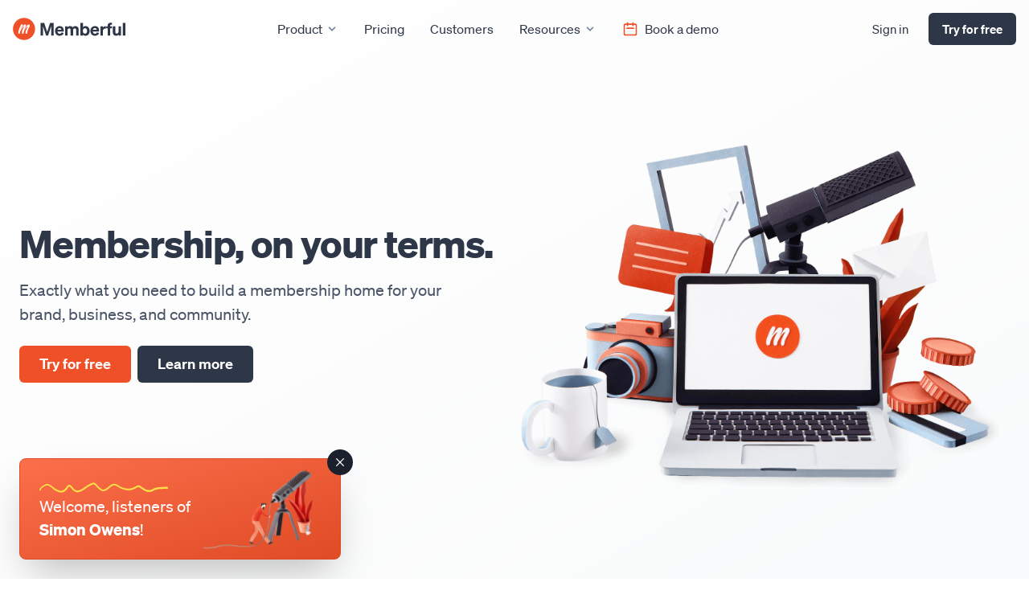

--- FILE ---
content_type: text/html; charset=utf-8
request_url: https://memberful.com/?utm_medium=podcast+ad&utm_source=simonowens
body_size: 21089
content:
<!doctype html>
<html class="h-full">
  <head>
    <meta charset="utf-8">

    <title>Memberful — Membership on your terms | Memberful.com</title>


      <meta name="facebook-domain-verification" content="n9rhh6jm36fjetuze53ic1xeemzp94" />

    <meta name="viewport" content="width=device-width, initial-scale=1.0" />

    <link href="/images/logo-circle-8459cf49.svg" rel="icon" type="image/svg" />
    <link rel="alternate" type="application/atom+xml" title="Memberful" href="https://memberful.com/feed.xml" />

    

  <meta name="description" content="Exactly what you need to build a membership home for your brand, business, and community."/>


<meta name="twitter:site" content="@memberful">
<meta name="twitter:card" content="summary_large_image">
<meta name="twitter:title" content="Memberful — Membership on your terms">


  <meta name="twitter:description" content="Exactly what you need to build a membership home for your brand, business, and community."/>

  <meta name="twitter:image" content="https://memberful.com/images/meta/summary_card_large-303ddd19.jpg" />
  <meta property="og:image" content="https://memberful.com/images/meta/summary_card_large-303ddd19.jpg" />

  <meta property="og:url" content="https://memberful.com" />

<meta property="og:type" content="website">
<meta property="og:locale" content="en_US" />
<meta property="og:title" content="Memberful — Membership on your terms" />

  <meta property="og:description" content="Exactly what you need to build a membership home for your brand, business, and community." />

<meta name="theme-color" content="#ffffff">



      <!-- CookieYes Consent Mode -->
      <script>
        window.dataLayer = window.dataLayer || [];
        function gtag() {
            dataLayer.push(arguments);
        }
        gtag("consent", "default", {
            ad_storage: "denied",
            ad_user_data: "denied",
            ad_personalization: "denied",
            analytics_storage: "denied",
            functionality_storage: "denied",
            personalization_storage: "denied",
            security_storage: "granted",
            wait_for_update: 2000,
        });
        gtag("set", "ads_data_redaction", true);
        gtag("set", "url_passthrough", true);
      </script>
      <!-- Google Tag Manager -->
      <script>
        (function(w,d,s,l,i){w[l]=w[l]||[];w[l].push({'gtm.start':
              new Date().getTime(),event:'gtm.js'});var f=d.getElementsByTagName(s)[0],
              j=d.createElement(s),dl=l!='dataLayer'?'&l='+l:'';j.async=true;j.src=
              'https://www.googletagmanager.com/gtm.js?id='+i+dl;f.parentNode.insertBefore(j,f);
              })(window,document,'script','dataLayer','GTM-KF4PG7F');
      </script>
      <!-- End Google Tag Manager -->
      <!-- Start cookieyes banner -->
      <script id="cookieyes" type="text/javascript" src="https://cdn-cookieyes.com/client_data/9e5641a402331e15e154dc0e/script.js"></script>
      <!-- End cookieyes banner -->

      <!-- Google tag (gtag.js) -->
      <script async src="https://www.googletagmanager.com/gtag/js?id=G-FSEW337X15"></script>
      <script>
        window.dataLayer = window.dataLayer || [];
        function gtag(){dataLayer.push(arguments);}
        gtag('js', new Date());

        gtag('config', 'G-FSEW337X15');
      </script>

    <script>
      function feedback(rating) {
        ga('send', 'event', 'Feedback', rating, document.title);

        const element = document.getElementById("was-this-helpful")
        element.classList.add("hide")

        return false
      }
    </script>

    <script type="text/javascript">
      (function(c) {
        var script = document.createElement("script");
        script.src = "https://js.memberful.com/embed.js";
        script.onload = function() { Memberful.setup(c) };
        document.head.appendChild(script);
      })({
        site: ["https://demo.memberful.com"]
      });
    </script>

    <link rel="stylesheet" href="https://cdn.jsdelivr.net/npm/docsearch.js@2/dist/cdn/docsearch.min.css" />

    <style>
      [x-cloak] {
        display: none;
      }
    </style>

    <link href="/build-6c978cf0.css" rel="stylesheet" />
    <script src="/build-dcdad176.js"></script>

    

        <link rel="stylesheet" href="https://cdn.jsdelivr.net/npm/swiper@11.1.14/swiper-bundle.min.css">
  <script src="https://cdn.jsdelivr.net/npm/swiper@11.1.14/swiper-bundle.min.js"></script>

  </head>


<body class="index text-gray-900 antialiased font-normal text-base flex flex-col h-full overflow-x-hidden" x-data="{ showModal: false }" @keydown.escape="showModal = false" x-cloak>
  <div class="hidden py-2 font-sans text-sm text-center text-white bg-secondary-500">
  <p>✨ New at Memberful: &nbsp;<a href="/product-updates/product-update-metrics/" class="underline hover:no-underline">Improved metrics experience</a> &amp; <a href="/product-updates/cancellation-surveys/" class="underline hover:no-underline">Cancellation surveys</a> <svg xmlns="http://www.w3.org/2000/svg" width="20" height="20" viewBox="0 0 20 20" class="fill-current w-3 h-3 inline">
<title>cheveron-right</title>
<path d="M12.364 10.364L13.071 9.657L7.414 4L6 5.414L10.242 9.657L6 13.9L7.414 15.314L12.364 10.364Z"></path>
</svg>
</p>
</div>


      <div class="pb-10 bg-gradient-to-br from-white to-gray-50">
  <div class="container lg:px-4 px-1 mx-auto" x-data="{ nav: true }" x-cloak>
    <header role="masthead" class="relative flex flex-wrap items-center justify-start">
  <div class="flex items-center justify-between w-full lg:w-auto lg:px-0 px-4">
    <a href="/" class="flex-1">
      <svg xmlns="http://www.w3.org/2000/svg" width="346" height="68" fill="none" viewbox="0 0 346 68" class="logo" aria-labelledby="site-title"><title>Memberful</title><path d="M34.27 68c18.778 0 34-15.222 34-34s-15.222-34-34-34-34 15.222-34 34 15.222 34 34 34z" fill="#EF5028"></path><path d="M43.932 47.324c-.102.985-1.14 1.344-2.225 1.344-2.597 0-3.016-1.267-2.884-3.754.311-5.86 6.461-15.66 6.959-18.709-2.924.746-10.616 10.047-12.313 17.225a33.964 33.964 0 0 0-.53 4.11c-.114.937-.288 1.128-1.843 1.128-2.24 0-3.433-.754-3.423-2.862.037-7.405 6.162-17.237 6.846-19.6-2.926.745-11.04 11.535-12.292 16.954a28.56 28.56 0 0 0-.584 4.452c-.067.706-.254 1.056-1.81 1.056-2.24 0-3.422-1.228-3.422-2.862 0-7.405 8.412-24.336 9.52-25.381 1.87-1.77 4.651-1.41 4.714 1.229a5.505 5.505 0 0 1-1.415 3.555 63.186 63.186 0 0 0-5.165 11.137h.125c5.598-10.08 9.955-16.114 12.445-16.114a3.925 3.925 0 0 1 4.231 3.67c0 1.555-3.672 6.098-5.538 12.444h.123c5.601-10.08 9.957-16.114 12.447-16.114a3.926 3.926 0 0 1 4.231 3.67c0 1.93-2.283 5.33-3.921 8.774A40.627 40.627 0 0 0 44.41 43.33a31.05 31.05 0 0 0-.478 3.994z" fill="#fff"></path><path d="M108.309 54.4l9.411-28.615V54.4h7.616V15.34h-10.935l-8.976 27.799-9.03-27.798H85.297V54.4h7.508V25.785l9.411 28.615h6.093zm35.541.598c5.712 0 10.553-2.937 12.62-8.16l-6.419-2.285c-.87 2.775-3.209 4.19-6.147 4.19-3.754 0-6.419-2.612-6.963-6.964h19.693v-2.23c0-7.997-4.57-14.308-13.056-14.308-8.106 0-13.927 6.42-13.927 14.852 0 8.867 5.767 14.905 14.199 14.905zm-.327-23.664c3.699 0 5.495 2.448 5.549 5.277h-11.859c.925-3.482 3.264-5.277 6.31-5.277zm24.69 6.528c0-3.753 2.557-5.657 5.059-5.657 3.155 0 4.352 2.284 4.352 5.494v16.7h7.616V37.863c0-3.753 2.557-5.657 5.059-5.657 3.155 0 4.352 2.284 4.352 5.494v16.7h7.616V35.524c0-6.202-3.808-10.282-9.683-10.282-4.406 0-7.126 2.122-8.867 3.917-1.578-2.448-4.243-3.917-7.725-3.917-3.699 0-6.256 1.632-7.779 3.482v-2.938h-7.616V54.4h7.616V37.862zm55.265 17.136c7.888 0 12.458-6.745 12.458-14.905 0-8.106-4.57-14.852-12.458-14.852-3.59 0-6.31 1.415-7.997 3.482V15.341h-7.616V54.4h7.616v-2.938c1.687 2.122 4.407 3.536 7.997 3.536zm-8.16-15.667c0-4.896 2.72-7.562 6.365-7.562 4.297 0 6.582 3.428 6.582 8.324 0 4.95-2.285 8.377-6.582 8.377-3.645 0-6.365-2.72-6.365-7.561V39.33zm37.187 15.667c5.712 0 10.554-2.937 12.621-8.16l-6.419-2.285c-.871 2.775-3.21 4.19-6.147 4.19-3.754 0-6.42-2.612-6.964-6.964h19.693v-2.23c0-7.997-4.569-14.308-13.056-14.308-8.105 0-13.926 6.42-13.926 14.852 0 8.867 5.766 14.905 14.198 14.905zm-.326-23.664c3.699 0 5.494 2.448 5.548 5.277h-11.859c.925-3.482 3.264-5.277 6.311-5.277zm34.155-5.603a16.944 16.944 0 0 0-1.85-.109c-3.536 0-6.365 1.687-7.616 4.189v-4.026h-7.616V54.4h7.616V39.875c0-4.406 3.047-6.854 7.018-6.854.925 0 1.577.054 2.448.163V25.73zm18.299-10.826c-1.196-.108-1.849-.108-2.937-.108-7.018 0-10.282 3.372-10.282 9.41v1.578h-3.862v6.365h3.862V54.4h7.616V32.15h5.549v-6.365h-5.549v-1.142c0-2.829 1.251-3.536 3.645-3.536.816 0 1.251 0 1.958.054v-6.256zm27.758 10.88h-7.616v16.81c0 3.7-2.612 5.658-5.277 5.658-3.155 0-4.57-2.068-4.57-5.223V25.785h-7.616v18.932c0 6.201 3.808 10.281 9.738 10.281 3.645 0 6.147-1.686 7.725-3.536V54.4h7.616V25.785zm13.395-10.444h-7.616V54.4h7.616V15.34z" fill="#2D3748"></path></svg>

      <span id="site-title" class="sr-only">Memberful</span>
    </a>
    <div class="flex-row flex-wrap items-center justify-between text-right lg:hidden focus:bg-blue-100 w-24">
      <button class="text-gray-700 rounded-lg lg:hidden focus:outline-none focus:shadow-outline" @click="nav = !nav">
        <svg fill="currentColor" viewBox="0 0 20 20" class="w-8 h-8">
          <path x-show="nav"
              x-transition:enter="transition ease-out duration-500"
              x-transition:leave-end="opacity-0 transform scale-0" fill-rule="evenodd" d="M3 5a1 1 0 011-1h12a1 1 0 110 2H4a1 1 0 01-1-1zM3 10a1 1 0 011-1h12a1 1 0 110 2H4a1 1 0 01-1-1zM9 15a1 1 0 011-1h6a1 1 0 110 2h-6a1 1 0 01-1-1z" clip-rule="evenodd"></path>
          <path x-show.transition="!nav"
              x-transition:enter="transition ease-out duration-500"
              x-transition:leave-end="opacity-0 transform scale-0" fill-rule="evenodd" d="M4.293 4.293a1 1 0 011.414 0L10 8.586l4.293-4.293a1 1 0 111.414 1.414L11.414 10l4.293 4.293a1 1 0 01-1.414 1.414L10 11.414l-4.293 4.293a1 1 0 01-1.414-1.414L8.586 10 4.293 5.707a1 1 0 010-1.414z" clip-rule="evenodd"></path>
        </svg>
      </button>
    </div>
  </div>
  <nav role="navigation"
  class="absolute left-0 right-0 z-50 items-center justify-between hidden w-full p-4 bg-white rounded shadow-lg top-16 lg:static lg:ml-4 lg:py-2 lg:flex lg:flex-1 lg:w-auto lg:bg-transparent lg:rounded-none lg:p-0 lg:shadow-none" :class="{ 'hidden': nav }" x-cloak>
    <ul class="z-50 items-center xl:justify-center lg:justify-end justify-center w-full text-gray-800 lg:flex lg:flex-1 lg:w-auto">
      <li x-data="{ open: false }" class="relative" @mouseover="open = true" @mouseover.away="open = false" @touchstart="open = true" x-transition>
        <a class="nav-link__with-children" href="/product" @touchstart.prevent>
          <div>Product</div>
          <svg xmlns="http://www.w3.org/2000/svg" width="20" height="20" viewBox="0 0 20 20" class="fill-current text-gray-600 w-4 h-4 ml-1 lg:transform-none transform -rotate-90"><title>cheveron-down</title><path d="M9.293 12.95l.707.707L15.657 8l-1.414-1.414L10 10.828 5.757 6.586 4.343 8z"></path></svg>

        </a>
        <ul x-show="open === true" @click.away="open = false" x-transition class="left-0 bg-white rounded-b-lg lg:absolute top-10 lg:shadow-xl z-40 lg:grid block  lg:grid-cols-2 gap-px lg:p-4 lg:min-w-[360px] w-full">
          <span class="text-xs font-medium tracking-widest text-gray-600 uppercase lg:px-4 my-2 col-span-2">How it works</span>
          <li>
<a href="/product/" class="nav-link flex items-center justify-start">              <div class="w-6 h-6 mr-2">
                <svg xmlns="http://www.w3.org/2000/svg" width="24" height="24" viewBox="0 0 24 24" class="w-5 h-5 stroke-current text-primary-500 mt-px flex-shrink-0" alt="Memberful logo mark"><g fill="none"><path d="M5 3v4M3 5h4M6 17v4m-2-2h4m5-16l2.286 6.857L21 12l-5.714 2.143L13 21l-2.286-6.857L5 12l5.714-2.143L13 3z" stroke-width="1.5" stroke-linecap="round" stroke-linejoin="round"></path></g></svg>

              </div>
              <span>Overview</span>
</a>          </li>
          <li>
<a href="/integrations/" class="nav-link flex items-center justify-start">              <div class="w-6 h-6 mr-2">
                <svg xmlns="http://www.w3.org/2000/svg" width="24" height="24" viewBox="0 0 24 24" class="stroke-current text-primary-500 w-6 h-6 flex-shrink-0"><title>plug</title><g fill="none"><path stroke-linecap="round" stroke-linejoin="round" stroke-width="1.5" d="M18.281 12.031L11.97 5.72a1 1 0 0 0-1.596.249L6.75 13 11 17.25l7.032-3.623a1 1 0 0 0 .25-1.596z"></path><path stroke-linecap="round" stroke-linejoin="round" stroke-width="1.5" d="M4.75 19.25L8.5 15.5"></path><path stroke-linecap="round" stroke-linejoin="round" stroke-width="1.5" d="M13.75 7.25l2.5-2.5"></path><path stroke-linecap="round" stroke-linejoin="round" stroke-width="1.5" d="M16.75 10.25l2.5-2.5"></path></g></svg>

              </div>
              <span>Integrations</span>
</a>          </li>

          <li>
<a href="/websites/" class="nav-link">              <svg xmlns="http://www.w3.org/2000/svg" xmlns:xlink="http://www.w3.org/1999/xlink" fill="none" height="500" viewBox="0 0 495 500" width="495" class="w-5 h-5 flex-shrink-0 mr-3"><linearGradient id="a"><stop offset="0" stop-color="#ef5028"></stop><stop offset="1" stop-color="#df4b25"></stop></linearGradient><linearGradient id="b" gradientUnits="userSpaceOnUse" x1="104.218" x2="401.039" xlink:href="#a" y1=".000072" y2="5.21114"></linearGradient><linearGradient id="c" gradientUnits="userSpaceOnUse" x1="172.185" x2="328.073" xlink:href="#a" y1="141.974" y2="145.306"></linearGradient><clipPath id="d"><path d="m0 0h495v500h-495z"></path></clipPath><g clip-path="url(#d)"><path clip-rule="evenodd" d="m247.38 467.383c118.521 0 215.157-97.155 215.157-217.691 0-120.537-96.636-217.692-215.157-217.692s-215.1569 97.155-215.1569 217.692c0 120.536 96.6359 217.691 215.1569 217.691zm247.157-217.691c0 137.9-110.656 249.691-247.157 249.691s-247.156855-111.791-247.156855-249.691c0-137.901 110.655855-249.692 247.156855-249.692s247.157 111.791 247.157 249.692z" fill="url(#b)" fill-rule="evenodd"></path><path d="m317.617 347.539c-.738 7.234-8.287 9.875-16.171 9.875-18.88 0-21.924-9.307-20.966-27.567 2.26-43.037 46.967-115.011 50.586-137.397-21.253 5.473-77.169 73.782-89.505 126.492-1.89 9.972-3.175 20.052-3.849 30.182-.837 6.882-2.098 8.29-13.402 8.29-16.285 0-24.96-5.54-24.881-21.024.262-54.376 44.793-126.58 49.761-143.94-21.266 5.473-80.253 84.714-89.351 124.514-2.262 10.767-3.681 21.697-4.244 32.689-.489 5.188-1.85 7.761-13.162 7.761-16.284 0-24.873-9.022-24.873-21.024 0-54.376 61.145-178.714 69.204-186.395 13.591-12.991 33.812-10.357 34.268 9.029-.227 9.666-3.877 18.93-10.286 26.111-15.112 25.967-27.686 53.359-37.544 81.788h.905c40.695-74.025 72.369-118.344 90.465-118.344 3.778-.305 7.579.153 11.181 1.349 3.602 1.195 6.931 3.103 9.795 5.613 2.863 2.509 5.203 5.57 6.883 9.004 1.68 3.433 2.666 7.17 2.901 10.992 0 11.414-26.692 44.778-40.255 91.386h.892c40.716-74.025 72.376-118.344 90.477-118.344 3.779-.305 7.58.154 11.181 1.35 3.602 1.195 6.931 3.103 9.795 5.613 2.864 2.509 5.204 5.57 6.884 9.003s2.666 7.17 2.902 10.992c0 14.163-16.601 39.137-28.509 64.435-12.768 24.651-22.061 50.986-27.608 78.239-1.785 9.69-2.945 19.486-3.474 29.328z" fill="url(#c)"></path></g></svg>

              <span>Websites</span>
</a>          </li>

          <li>
<a href="/wordpress-membership-plugin/" class="nav-link">              <div class="w-6 h-6 mr-2">
                <svg xmlns="http://www.w3.org/2000/svg" viewBox="0 0 189 189" class="fill-current text-primary-500 w-5 h-5 flex-shrink-0"><path d="M384,289.5A94.5,94.5,0,1,0,478.5,384,94.61,94.61,0,0,0,384,289.5ZM299,384a84.63,84.63,0,0,1,7.36-34.58l40.53,111A85,85,0,0,1,299,384Zm85,85a84.93,84.93,0,0,1-24-3.46l25.49-74.07L411.61,463a7.94,7.94,0,0,0,.61,1.17A84.8,84.8,0,0,1,384,469Zm11.71-124.8c5.11-.27,9.72-.81,9.72-.81,4.58-.54,4-7.27-.54-7,0,0-13.76,1.08-22.65,1.08-8.35,0-22.38-1.08-22.38-1.08-4.58-.27-5.12,6.73-.54,7,0,0,4.33.54,8.91.81l13.24,36.27-18.6,55.76-30.94-92c5.12-.27,9.72-.81,9.72-.81,4.58-.54,4-7.27-.54-7,0,0-13.76,1.08-22.64,1.08-1.59,0-3.47,0-5.47-.1a84.94,84.94,0,0,1,128.36-16c-.37,0-.72-.07-1.1-.07-8.35,0-14.27,7.27-14.27,15.08,0,7,4,12.93,8.35,19.93,3.23,5.66,7,12.93,7,23.43,0,7.27-2.8,15.71-6.46,27.47l-8.48,28.31Zm62.85-.93a85,85,0,0,1-31.84,114.2l26-75c4.85-12.12,6.46-21.81,6.46-30.43A65.19,65.19,0,0,0,458.55,343.24Z" transform="translate(-289.5 -289.5)"></path></svg>

              </div>
              <span>WordPress</span>
</a>          </li>

          <span class="text-xs font-medium tracking-widest text-gray-600 uppercase lg:px-4 col-span-2 mt-3 mb-2">Memberful for</span>

          <li>
<a href="/podcasts/" class="nav-link">              <div class="w-6 h-6 mr-2">
                <svg xmlns="http://www.w3.org/2000/svg" width="24" height="24" viewBox="0 0 24 24" class="stroke-current text-primary-500 w-7 h-7 -ml-1"><title>microphone</title><g fill="none"><path stroke-linecap="round" stroke-linejoin="round" stroke-width="1.5" d="M8.75 8a3.25 3.25 0 0 1 6.5 0v3a3.25 3.25 0 0 1-6.5 0V8z"></path><path stroke-linecap="round" stroke-linejoin="round" stroke-width="1.5" d="M5.75 12.75s.25 4.5 6.25 4.5 6.25-4.5 6.25-4.5"></path><path stroke-linecap="round" stroke-linejoin="round" stroke-width="1.5" d="M12 17.75v1.5"></path></g></svg>

              </div>
              <span>Podcasts</span>
</a>          </li>
          <li>
<a href="/newsletters/" class="nav-link">              <div class="w-6 h-6 mr-2">
                <svg xmlns="http://www.w3.org/2000/svg" width="24" height="24" viewBox="0 0 24 24" class="stroke-current text-primary-500 w-6 h-6 -ml-[2px]"><title>mail</title><g fill="none"><path stroke-linecap="round" stroke-linejoin="round" stroke-width="1.5" d="M4.75 7.75a2 2 0 0 1 2-2h10.5a2 2 0 0 1 2 2v8.5a2 2 0 0 1-2 2H6.75a2 2 0 0 1-2-2v-8.5z"></path><path stroke-linecap="round" stroke-linejoin="round" stroke-width="1.5" d="M5.5 6.5l6.5 5.75 6.5-5.75"></path></g></svg>

              </div>
              <span>Newsletters</span>
</a>          </li>
          <li>
<a href="/communities/" class="nav-link">              <div class="w-6 h-6 mr-2">
                <svg xmlns="http://www.w3.org/2000/svg" width="24" height="24" viewBox="0 0 24 24" class="stroke-current text-primary-500 w-6 h-6 -ml-[2px]"><g fill="none"><path stroke-linecap="round" stroke-linejoin="round" stroke-width="1.5" d="M4.75 6.75a2 2 0 0 1 2-2h10.5a2 2 0 0 1 2 2v7.5a2 2 0 0 1-2 2h-2.625l-2.625 3-2.625-3H6.75a2 2 0 0 1-2-2v-7.5z"></path><path stroke-linecap="round" stroke-linejoin="round" d="M9.5 11a.5.5 0 1 1-1 0 .5.5 0 0 1 1 0z"></path><path stroke-linecap="round" stroke-linejoin="round" d="M12.5 11a.5.5 0 1 1-1 0 .5.5 0 0 1 1 0z"></path><path stroke-linecap="round" stroke-linejoin="round" d="M15.5 11a.5.5 0 1 1-1 0 .5.5 0 0 1 1 0z"></path></g></svg>

              </div>
              <span>Communities</span>
</a>          </li>
          <li>
<a href="/publishers/" class="nav-link">              <div class="w-6 h-6 mr-2">
                <svg xmlns="http://www.w3.org/2000/svg" width="24" height="24" viewBox="0 0 24 24" class="stroke-current text-primary-500 w-6 h-6 -ml-[2px]"><title>announcement</title><g fill="none"><path stroke-width="1.5" d="M19.25 10c0 2.729-1.4 5.25-2.75 5.25s-2.75-2.521-2.75-5.25 1.4-5.25 2.75-5.25 2.75 2.521 2.75 5.25z"></path><path stroke-width="1.5" d="M16.5 15.25S8 13.5 7 13.25 4.75 11.69 4.75 10 6 7 7 6.75s9.5-2 9.5-2"></path><path stroke-width="1.5" d="M6.75 13.5v3.75a2 2 0 0 0 2 2h.5a2 2 0 0 0 2-2V14.5"></path></g></svg>

              </div>
              <span>Publishers</span>
</a>          </li>
        </ul>
      </li>
      <li>
        <a href="/pricing/" class="nav-link">Pricing</a>
      </li>
      <li>
        <a href="/meet-our-customers/" class="nav-link">Customers</a>
      </li>
      <li x-data="{ open: false }" class="relative" @mouseover="open = true" @mouseover.away="open = false" @touchstart="open = true">
        <a class="nav-link__with-children" href="/resources/" @touchstart.prevent>
          <div>Resources</div>
          <svg xmlns="http://www.w3.org/2000/svg" width="20" height="20" viewBox="0 0 20 20" class="fill-current text-gray-600 w-4 h-4 ml-1 lg:transform-none transform -rotate-90"><title>cheveron-down</title><path d="M9.293 12.95l.707.707L15.657 8l-1.414-1.414L10 10.828 5.757 6.586 4.343 8z"></path></svg>

        </a>

        <ul class="grid grid-cols-1 gap-3 dropdown lg:grid-cols-2 dropdown-resources lg:p-4 z-40 items-start" x-show="open === true" @click.away="open = false" x-transition>
          <li>
<a href="https://memberful.com/docs" class="group flex items-start space-x-3 p-2 rounded hover:bg-gray-100">              <svg xmlns="http://www.w3.org/2000/svg" width="24" height="24" viewBox="0 0 24 24" fill="none" stroke-width="1.5" class="w-7 h-7 stroke-current text-primary-500">
<path d="M12 21C16.9706 21 21 16.9706 21 12C21 7.02944 16.9706 3 12 3C7.02944 3 3 7.02944 3 12C3 16.9706 7.02944 21 12 21Z"></path>
<path d="M12.0003 16.0348C14.2285 16.0348 16.0348 14.2285 16.0348 12.0003C16.0348 9.77212 14.2285 7.96582 12.0003 7.96582C9.77212 7.96582 7.96582 9.77212 7.96582 12.0003C7.96582 14.2285 9.77212 16.0348 12.0003 16.0348Z"></path>
<path d="M5.79248 18.207L8.89593 15.1035"></path>
<path d="M18.207 18.207L15.1035 15.1035"></path>
<path d="M8.89593 8.89593L5.79248 5.79248"></path>
<path d="M15.1035 8.89593L18.207 5.79248"></path>
</svg>

              <div class="flex-1">
                <p class="group-hover:text-secondary-600 text-gray-800">Documentation</p>
                <p class="text-sm text-gray-600">Learn how to use every feature of Memberful.</p>
              </div>
</a>          </li>
          <li>
<a href="https://www.membershipoperator.com/" target="_blank" class="group flex items-start justify-between space-x-3 p-2 rounded hover:bg-gray-100">              <svg xmlns="http://www.w3.org/2000/svg" width="24" height="24" viewBox="0 0 24 24" class="w-7 h-7 stroke-current text-primary-500"><title>microphone</title><g fill="none"><path stroke-linecap="round" stroke-linejoin="round" stroke-width="1.5" d="M8.75 8a3.25 3.25 0 0 1 6.5 0v3a3.25 3.25 0 0 1-6.5 0V8z"></path><path stroke-linecap="round" stroke-linejoin="round" stroke-width="1.5" d="M5.75 12.75s.25 4.5 6.25 4.5 6.25-4.5 6.25-4.5"></path><path stroke-linecap="round" stroke-linejoin="round" stroke-width="1.5" d="M12 17.75v1.5"></path></g></svg>

              <div class="flex-1">
                <p class="group-hover:text-secondary-600 text-gray-800">Operator</p>
                <p class="text-sm text-gray-600">Strategic blueprints to turn your business into a thriving membership.</p>
              </div>
</a>          </li>
          <li>
<a href="/product-updates" class="group  flex items-start space-x-3 p-2 rounded hover:bg-gray-100">              <svg xmlns="http://www.w3.org/2000/svg" width="24" height="24" viewBox="0 0 24 24" class="w-7 h-7 stroke-current text-primary-500 relative"><title>announcement</title><g fill="none"><path stroke-width="1.5" d="M19.25 10c0 2.729-1.4 5.25-2.75 5.25s-2.75-2.521-2.75-5.25 1.4-5.25 2.75-5.25 2.75 2.521 2.75 5.25z"></path><path stroke-width="1.5" d="M16.5 15.25S8 13.5 7 13.25 4.75 11.69 4.75 10 6 7 7 6.75s9.5-2 9.5-2"></path><path stroke-width="1.5" d="M6.75 13.5v3.75a2 2 0 0 0 2 2h.5a2 2 0 0 0 2-2V14.5"></path></g></svg>

              <div class="flex-1">
                <p class="group-hover:text-secondary-600 text-gray-800">Product Updates</p>
                <p class="text-sm text-gray-600">New features, updates, and official announcements about Memberful.</p>
              </div>
</a>          </li>
          <li>
<a href="/blog/" class="group  flex items-start space-x-3 p-2 rounded hover:bg-gray-100">              <svg xmlns="http://www.w3.org/2000/svg" fill="none" viewBox="0 0 24 24" stroke-width="1.4" stroke="currentColor" class="w-7 h-7 stroke-current text-primary-500 relative">
  <path stroke-linecap="round" stroke-linejoin="round" d="M12 7.5h1.5m-1.5 3h1.5m-7.5 3h7.5m-7.5 3h7.5m3-9h3.375c.621 0 1.125.504 1.125 1.125V18a2.25 2.25 0 01-2.25 2.25M16.5 7.5V18a2.25 2.25 0 002.25 2.25M16.5 7.5V4.875c0-.621-.504-1.125-1.125-1.125H4.125C3.504 3.75 3 4.254 3 4.875V18a2.25 2.25 0 002.25 2.25h13.5M6 7.5h3v3H6v-3z"></path>
</svg>

              <div class="flex-1">
                <p class="group-hover:text-secondary-600 text-gray-800">Blog</p>
                <p class="text-sm text-gray-600">Insights, updates, and teaching centered around growing your community.</p>
              </div>
</a>          </li>
          <li>
<a href="/membership-journey/" class="group flex items-start space-x-3 p-2 rounded hover:bg-gray-100">              <svg xmlns="http://www.w3.org/2000/svg" width="24" height="24" viewBox="0 0 24 24" class="w-7 h-7 stroke-current text-primary-500 relative"><title>map</title><g fill="none"><path stroke-linecap="round" stroke-linejoin="round" stroke-width="1.5" d="M4.75 6.75l4.5-2v12.5l-4.5 2V6.75z"></path><path stroke-linecap="round" stroke-linejoin="round" stroke-width="1.5" d="M14.75 6.75l4.5-2v12.5l-4.5 2V6.75z"></path><path stroke-linecap="round" stroke-linejoin="round" stroke-width="1.5" d="M14.75 6.75l-5.5-2v12.5l5.5 2V6.75z"></path></g></svg>

              <div class="flex-1">
                <p class="group-hover:text-secondary-600 text-gray-800">Membership journey</p>
                <p class="text-sm text-gray-600">A free email course designed to help guide you to success.</p>
              </div>
</a>          </li>
          <li>
<a href="/alternatives/" class="group flex items-start space-x-3 p-2 rounded hover:bg-gray-100">              <svg xmlns="http://www.w3.org/2000/svg" width="24" height="24" viewBox="0 0 24 24" class="w-7 h-7 stroke-current text-primary-500 relative"><title>link</title><g fill="none"><path stroke-linecap="round" stroke-linejoin="round" stroke-width="1.5" d="M16.75 13.25L18 12a4.243 4.243 0 0 0-6-6l-1.25 1.25"></path><path stroke-linecap="round" stroke-linejoin="round" stroke-width="1.5" d="M7.25 10.75L6 12a4.243 4.243 0 1 0 6 6l1.25-1.25"></path><path stroke-linecap="round" stroke-linejoin="round" stroke-width="1.5" d="M14.25 9.75l-4.5 4.5"></path></g></svg>

              <div class="flex-1">
                <p class="group-hover:text-secondary-600 text-gray-800">Memberful alternatives</p>
                <p class="text-sm text-gray-600">Memberful not a good fit? We've compiled some alternatives.</p>
              </div>
</a>          </li>
          <li>
<a href="/migration/" class="group flex items-start space-x-3 p-2 rounded hover:bg-gray-100">              <svg xmlns="http://www.w3.org/2000/svg" fill="none" viewBox="0 0 24 24" stroke-width="1.5" stroke="currentColor" class="w-7 h-7 stroke-current text-primary-500 relative">
  <path stroke-linecap="round" stroke-linejoin="round" d="M19.5 12c0-1.232-.046-2.453-.138-3.662a4.006 4.006 0 0 0-3.7-3.7 48.678 48.678 0 0 0-7.324 0 4.006 4.006 0 0 0-3.7 3.7c-.017.22-.032.441-.046.662M19.5 12l3-3m-3 3-3-3m-12 3c0 1.232.046 2.453.138 3.662a4.006 4.006 0 0 0 3.7 3.7 48.656 48.656 0 0 0 7.324 0 4.006 4.006 0 0 0 3.7-3.7c.017-.22.032-.441.046-.662M4.5 12l3 3m-3-3-3 3"></path>
</svg>

              <div class="flex-1">
                <p class="group-hover:text-secondary-600 text-gray-800">Migration</p>
                <p class="text-sm text-gray-600">Simple, smooth, human-first support from a team that cares. For free.</p>
              </div>
</a>          </li>
          <li>
<a href="/partners/" class="group flex items-start space-x-3 p-2 rounded hover:bg-gray-100">              <svg xmlns="http://www.w3.org/2000/svg" width="24" height="24" viewBox="0 0 24 24" class="w-7 h-7 stroke-current text-primary-500 relative"><title>briefcase</title><g fill="none"><path stroke-linecap="round" stroke-linejoin="round" stroke-width="1.5" d="M4.75 9.75a2 2 0 0 1 2-2h10.5a2 2 0 0 1 2 2v7.5a2 2 0 0 1-2 2H6.75a2 2 0 0 1-2-2v-7.5z"></path><path stroke-linecap="round" stroke-linejoin="round" stroke-width="1.5" d="M8.75 7.5v-.75a2 2 0 0 1 2-2h2.5a2 2 0 0 1 2 2v.75"></path><path stroke-linecap="round" stroke-linejoin="round" stroke-width="1.5" d="M5 13.25h14"></path><path stroke-linecap="round" stroke-linejoin="round" stroke-width="1.5" d="M8.75 11.75v2.5"></path><path stroke-linecap="round" stroke-linejoin="round" stroke-width="1.5" d="M15.25 11.75v2.5"></path></g></svg>

              <div class="flex-1">
                <p class="group-hover:text-secondary-600 text-gray-800">Partners</p>
                <p class="text-sm text-gray-600">Get help building your Memberful-powered subscription business.</p>
              </div>
</a>          </li>
          <li>
<a href="/reviews/" class="group flex items-start space-x-3 p-2 rounded hover:bg-gray-100">              <svg xmlns="http://www.w3.org/2000/svg" width="24" height="24" viewBox="0 0 24 24" class="w-7 h-7 stroke-current text-primary-500 relative"><title>star</title><g fill="none"><path stroke-linecap="round" stroke-linejoin="round" stroke-width="1.5" d="M12 4.75l1.75 5.5h5.5l-4.5 3.5 1.5 5.5-4.25-3.5-4.25 3.5 1.5-5.5-4.5-3.5h5.5L12 4.75z"></path></g></svg>

              <div class="flex-1">
                <p class="group-hover:text-secondary-600 text-gray-800">Reviews</p>
                <p class="text-sm text-gray-600">See what others are saying about Memberful.</p>
              </div>
</a>          </li>
          <li class="mb-4 lg:mb-0 lg:col-span-2 flex lg:justify-center lg:pt-3 lg:border-t border-gray-100">
<a href="/resources/" class="border-primary-500 group flex items-center justify-start lg:w-full lg:justify-center">              <p class="group-hover:text-secondary-600">View all resources</p>
              <svg xmlns="http://www.w3.org/2000/svg" width="20" height="20" viewBox="0 0 20 20" class="w-4 h-4 fill-current text-primary-600 group-hover:translate-x-2 duration-200 transform transition relative top-[2px] left-2">
<title>cheveron-right</title>
<path d="M12.364 10.364L13.071 9.657L7.414 4L6 5.414L10.242 9.657L6 13.9L7.414 15.314L12.364 10.364Z"></path>
</svg>

</a>          </li>
        </ul>
      </li>
      <li>
<a href="/demo_signup/" class="nav-link flex items-center">          <svg xmlns="http://www.w3.org/2000/svg" width="24" height="24" viewBox="0 0 24 24" fill="none" class="stroke-current fill-none text-primary-500 w-5 h-5"><title>calendar</title><path d="M8 7V3m8 4V3m-9 8h10M5 21h14a2 2 0 0 0 2-2V7a2 2 0 0 0-2-2H5a2 2 0 0 0-2 2v12a2 2 0 0 0 2 2z" stroke-width="2" stroke-linecap="round" stroke-linejoin="round"></path></svg>

          <span class="ml-2">Book a demo</span>
</a>      </li>
    </ul>
    <ul class="flex items-center justify-between mt-2 lg:justify-start lg:mt-0">
      <li class="mr-2">
        <a href="https://signin.memberful.com/callback" class="btn btn-transparent lg:font-normal font-medium text-gray-800 border border-gray-400 lg:border-none">Sign in</a>
      </li>
      <li class="flex-1">
        <a href="https://signup.memberful.com/" class="btn btn-tertiary w-full lg:w-auto">Try for free</a>
      </li>
    </ul>
  </nav>
</header>

  </div>

  <div class="container grid items-center grid-cols-1 md:px-6 px-4 md:py-16 py-10 mx-auto lg:grid-cols-10 md:gap-0 gap-6">
    <div class="text-center lg:text-left lg:col-span-5">
      <h1 class="mx-auto text-3xl font-extrabold leading-8 text-gray-800 tracking-tight lg:text-5xl md:text-4xl lg:mx-0 lg:leading-none">Membership, on your terms.</h1>

      <h2 class="mx-auto my-5 md:text-lg !leading-normal text-gray-700 font-base lg:text-xl lg:mx-0 md:max-w-xl text-base">Exactly what you need to build a membership home for your brand, business, and community.</h2>

      <div class="flex items-center justify-center lg:justify-start md:justify-center md:gap-2 gap-4 mt-6 lg:px-0 px-8">
        <a href="https://signup.memberful.com/" class="btn btn-primary btn-lg md:mr-2 mt-0 mb-0 md:w-auto w-full lg:!text-lg !text-base">Try for free</a>
        <a href="/product" class="btn btn-tertiary btn-lg mb-0 mt-0 md:w-auto w-full lg:!text-lg !text-base">Learn more</a>
      </div>
    </div>
    <div class="lg:col-span-5">
      <img src="/images/home/memberful-home-header-359b01ec.png" alt="Paper illustration featuring Memberful logomark, camera, tea cup, coins, and a podcast microphone" class="object-cover w-full" />
    </div>
  </div>
</div>



  <div role="main" class="flex-1">
    

<div class="py-16 relative">
  <div class="px-4 py-4 container mx-auto text-center">
    <p class="text-primary-500 font-medium font-system tracking-tight">Best in class membership software</p>
    <h2 class="font-bold md:text-4xl text-3xl tracking-tight text-gray-800  max-w-xl md:max-w-full my-4">Trusted by top creators</h2>
    <div class="prose prose-lg prose-gray max-w-2xl mx-auto">
      <p>With over 1,000,000 members worldwide, we empower independent creators, publishers, and media companies.</p>
    </div>
  </div>

  <div class="relative mt-10 overflow-x-hidden" x-data="{ swiper: null }"  x-init="swiper = new Swiper($refs.container, {
      slidesPerView: 4,
      spaceBetween: 24,
      loop: true,
      speed: 8000,
      autoplay: {
        delay: 0,
        disableOnInteraction: true,
        pauseOnMouseEnter: true,
      },
      breakpoints: {
        320: {
          slidesPerView: 1,
        },
        768: {
          slidesPerView: 2,
        },
        1024: {
          slidesPerView: 3,
        },
        1280: {
          slidesPerView: 4,
        }
      }
    })">

  <div class="relative">
    <div class="swiper-container" x-ref="container">
      <div class="swiper-wrapper px-4">
        <div class="md:w-[390px] w-full flex-shrink-0 swiper-slide">
<a href="https://www.mythicalsociety.com/" target="_blank" class="block group">            <img src="/images/examples/mythical-society-2c12df4d.jpg" alt="Mythical Society" class="rounded group-hover:shadow-xl transform group-hover:-translate-y-0.5 rounded transition ease-in-out duration-200 w-full md:h-[260px] w-full object-cover lg:w-full" />
</a>          <p class="mt-px text-xs italic text-right text-gray-600">Photo &copy; The Mythical Society</p>
          <h4 class="text-xl font-bold text-gray-800">The Mythical Society</h4>
          <p class="text-lg leading-relaxed text-gray-700">Comedy Duo</p>
        </div>

        <div class="md:w-[390px] w-full flex-shrink-0 swiper-slide relative">
<a href="https://www.vox.com/" class="block group" target="_blank">            <img src="/images/examples/vox-bc903c2a.jpg" alt="Vox" class="rounded group-hover:shadow-xl transform group-hover:-translate-y-0.5 rounded transition ease-in-out duration-200 border border-gray-300  w-full md:h-[260px] w-full object-cover lg:w-full" />
</a>          <p class="mt-px text-xs italic text-right text-gray-600">Photo &copy; Vox Media</p>
          <h4 class="text-xl font-bold text-gray-800">Vox</h4>
          <p class="text-lg leading-relaxed text-gray-700">Explanatory Journalism</p>
        </div>

        <div class="md:w-[390px] w-full flex-shrink-0 swiper-slide relative">
<a href="https://www.relay.fm/" class="block group" target="_blank">            <img src="/images/meet-our-customers/relayfm-596aeb9a.jpg" alt="Relay FM" class="rounded group-hover:shadow-xl transform group-hover:-translate-y-0.5 rounded transition ease-in-out duration-200 w-full md:h-[260px] w-full object-cover lg:w-full h-[277px]" />
</a>          <p class="mt-px text-xs italic text-right text-gray-600">Photo &copy; Relay FM</p>
          <h4 class="text-xl font-bold text-gray-800">Relay FM</h4>
          <p class="mb-4 text-lg leading-relaxed text-gray-700">Podcasting Network</p>
        </div>
        <div class="md:w-[390px] w-full flex-shrink-0 swiper-slide relative">
<a href="https://howtoacademy.com/" class="block group" target="_blank">            <img src="/images/examples/how-to-academy-f9bc1412.png" alt="How-To-Academy" class="rounded group-hover:shadow-xl transform group-hover:-translate-y-0.5 rounded transition ease-in-out duration-200 w-full md:h-[260px] w-full object-cover lg:w-full" />
</a>          <p class="mt-px text-xs italic text-right text-gray-600">Photo &copy; how to academy</p>
          <h4 class="text-xl font-bold text-gray-800">how to academy</h4>
          <p class="mb-4 text-lg leading-relaxed text-gray-700">Virtual Events</p>
        </div>

        <div class="md:w-[390px] w-full flex-shrink-0 swiper-slide relative">
<a href="https://nesslabs.com/" class="block group" target="_blank">            <img src="/images/examples/ness-labs-d30393c4.png" alt="Anne-Laure of Ness Labs" class="rounded group-hover:shadow-xl transform group-hover:-translate-y-0.5 rounded transition ease-in-out duration-200 w-full md:h-[260px] w-full object-cover lg:w-full" />
</a>          <p class="mt-px text-xs italic text-right text-gray-600">Photo &copy; Anne-Laure of Ness Labs</p>
          <h4 class="text-xl font-bold text-gray-800">Ness Labs</h4>
          <p class="mb-4 text-lg leading-relaxed text-gray-700">Online Community</p>
        </div>

        <div class="md:w-[390px] w-full flex-shrink-0 swiper-slide relative">
<a href="https://mollybaz.com/" class="block group" target="_blank">            <img src="/images/examples/molly-baz-1367337d.jpg" alt="Molly Baz" class="rounded group-hover:shadow-xl transform group-hover:-translate-y-0.5 rounded transition ease-in-out duration-200 w-full md:h-[260px] w-full object-cover" />
</a>          <p class="mt-px text-xs italic text-right text-gray-600">Photo &copy; mollybaz.com</p>
          <h4 class="text-xl font-bold text-gray-800">Molly Baz</h4>
          <p class="mb-4 text-lg leading-relaxed text-gray-700">Members Only Recipes</p>
        </div>

        <div class="md:w-[390px] w-full flex-shrink-0 swiper-slide relative">
<a href="https://jp.foundation/" class="block group" target="_blank">            <img src="/images/examples/jacques-pepin-c976d68b.jpg" alt="Jacques Pépin" class="rounded group-hover:shadow-xl transform group-hover:-translate-y-0.5 rounded transition ease-in-out duration-200 w-full md:h-[260px] w-full object-cover lg:w-full" />
</a>          <p class="mt-px text-xs italic text-right text-gray-600">Photo &copy; jp.foundation</p>
          <h4 class="text-xl font-bold text-gray-800">The Jacques Pépin Foundation</h4>
          <p class="mb-4 text-lg leading-relaxed text-gray-700">Non-Profit Community</p>
        </div>

        <div class="md:w-[390px] w-full flex-shrink-0 swiper-slide relative">
<a href="https://thatkevinsmithclub.com/" class="block group" target="_blank">            <img src="/images/examples/kevin-smith-9177cb46.jpg" alt="Kevin Smith" class="rounded group-hover:shadow-xl transform group-hover:-translate-y-0.5 rounded transition ease-in-out duration-200 w-full md:h-[260px] w-full object-cover lg:w-full" />
</a>          <p class="mt-px text-xs italic text-right text-gray-600">Photo &copy; thatkevinsmithclub.com</p>
          <h4 class="text-xl font-bold text-gray-800">That Kevin Smith Club</h4>
          <p class="mb-4 text-lg leading-relaxed text-gray-700">Podcast Fan Club</p>
        </div>

        <div class="md:w-[390px] w-full flex-shrink-0 swiper-slide relative">
<a href="https://punchbowl.news/" class="block group" target="_blank">            <img src="/images/examples/punchbowl-news-98b44dd0.jpg" alt="Punchbowl News" class="rounded group-hover:shadow-xl transform group-hover:-translate-y-0.5 rounded transition ease-in-out duration-200 w-full md:h-[260px] w-full object-cover lg:w-full" />
</a>          <p class="mt-px text-xs italic text-right text-gray-600">Photo &copy; punchbowl.news</p>
          <h4 class="text-xl font-bold text-gray-800">Punchbowl News</h4>
          <p class="mb-4 text-lg leading-relaxed text-gray-700">Exclusive News and Insights</p>
        </div>

        <div class="md:w-[390px] w-full flex-shrink-0 swiper-slide relative">
<a href="https://bittmanproject.com" class="block group" target="_blank">            <img src="/images/examples/the_bittman_project-ba010d90.jpg" alt="Mark Bittman" class="rounded group-hover:shadow-xl transform group-hover:-translate-y-0.5 rounded transition ease-in-out duration-200 w-full md:h-[260px] w-full object-cover lg:w-full" />
</a>          <p class="mt-px text-xs italic text-right text-gray-600">Photo &copy; bittmanproject.com</p>
          <h4 class="text-xl font-bold text-gray-800">The Bittman Project</h4>
          <p class="mb-4 text-lg leading-relaxed text-gray-700">Food Publication</p>
        </div>

        <div class="md:w-[390px] w-full flex-shrink-0 swiper-slide relative">
<a href="https://domino.com" class="block group" target="_blank">            <img src="/images/examples/domino-bfd7454f.jpg" alt="Domino" class="rounded group-hover:shadow-xl transform group-hover:-translate-y-0.5 rounded transition ease-in-out duration-200 w-full md:h-[260px] w-full object-cover lg:w-full" />
</a>          <p class="mt-px text-xs italic text-right text-gray-600">Photo &copy; domino.com</p>
          <h4 class="text-xl font-bold text-gray-800">Domino Magazine</h4>
          <p class="mb-4 text-lg leading-relaxed text-gray-700">Design Newsletter</p>
        </div>
      </div>
    </div>
  </div>
</div>

</div>

<div class="bg-gray-50/80 md:py-20 py-16 relative">
  <div class="bg-grid w-full h-full inset-0 absolute z-0"></div>
  <div class="relative z-10">
    <div class="text-center pb-10">
      <p class="text-secondary-500 font-medium font-system tracking-tight">Exactly what you need</p>
      <h3 class="md:text-4xl text-3xl font-semibold mt-2 tracking-tight">Your creator suite</h3>
    </div>

    <div class="lg:max-w-[1170px] md:max-w-4xl max-w-full mx-auto px-4">
      <div class="grid grid-cols-1 md:grid-cols-2 items-center justify-center gap-4">
        <!-- Build your website -->
        <div class="bg-white md:rounded-tl-3xl rounded-tl-xl rounded-tr-xl rounded-br-xl rounded-bl-xl border border-gray-300 shadow shadow-sm overflow-hidden lg:h-[450px] md:h-[380px] h-[336px] flex flex-col justify-between">
          <div class="md:pt-10 md:px-10 px-6 pt-6 relative z-10">
            <h3 class="lg:text-2xl text-xl font-normal text-gray-800 mb-1">Build your website</h3>
            <div class="prose prose-gray opacity-80 leading-tight">
              <p>Create a custom, member-focused site that reflects your brand.</p>
            </div>
          </div>

          <img src="/images/home/build-your-website-c8619d47.png" class="max-w-full relative z-0 object-cover object-bottom relative -bottom-2" alt="Build a website with Memberful" />
        </div>

        <!-- Publish exclusive content  -->
        <div class="bg-white md:rounded-tr-3xl rounded-tr-xl rounded-tl-xl rounded-br-xl rounded-bl-xl border border-gray-300 shadow shadow-sm overflow-hidden lg:h-[450px] md:h-[380px] h-[336px] flex flex-col justify-between">
          <div class="md:pt-10 pt-6 md:px-10 px-6">
            <h3 class="lg:text-2xl text-xl font-normal text-gray-800 mb-1">Publish members-only content</h3>
            <div class="prose prose-gray opacity-80 leading-tight">
              <p>Share podcasts, newsletters, video, and forums with your audience.</p>
            </div>
          </div>

          <img src="/images/home/publish-exclusive-content-c51e67ba.png" class="max-w-full object-cover object-bottom" alt="Screenshot of Memberful Post with video still" />
        </div>

        <!-- Manage your members -->
        <div class="bg-white md:rounded-bl-3xl rounded-bl-xl rounded-tl-xl rounded-tr-xl rounded-br-xl border border-gray-300 shadow shadow-sm overflow-hidden relative lg:h-[450px] md:h-[380px] h-[336px] flex flex-col justify-between">
          <div class="md:pt-10 pt-6 md:px-10 px-6 relative z-10 pb-3">
            <h3 class="lg:text-2xl text-xl font-normal text-gray-800 mb-1">Manage your members</h3>
            <div class="prose prose-gray opacity-80 leading-tight">
              <p>Understand your audience and provide them a great experience.</p>
            </div>
          </div>

          <img src="/images/home/manage-your-members-ff3a0b33.png" class="max-w-full object-cover object-bottom z-0 relative w-full" alt="Manage your members illustration" />
        </div>

        <!-- Montetize and grow -->
        <div class="bg-white md:rounded-br-3xl rounded-bl-xl rounded-tl-xl rounded-tr-xl rounded-br-xl border border-gray-300 shadow shadow-sm overflow-hidden relative lg:h-[450px] md:h-[380px] h-[336px] flex flex-col justify-between">
          <div class="md:pt-10 pt-6 md:px-10 px-6 pb-3">
            <h3 class="lg:text-2xl text-xl font-normal text-gray-800 mb-1">Monetize and grow</h3>
            <div class="prose prose-gray opacity-80 leading-tight">
              <p>Increase recurring revenue and reduce churn using proven tactics.</p>
            </div>
          </div>

          <img src="/images/home/monetize-and-grow-f891f133.png" class="max-w-full object-cover object-bottom relative md:top-2 md:left-1 w-full" alt="Screenshot of Memberful metrics" />
        </div>
      </div>
    </div>
  </div>
</div>

<div class="bg-secondary-500 text-white md:py-20 py-16">
  <div class="pb-10 container mx-auto px-4">
    <p class="text-amber-400 text-center font-medium font-system tracking-tight">Guiding you forward</p>
    <h2 class="md:text-4xl text-3xl font-semibold tracking-tight text-center my-4">We are human first, not software first</h2>

    <!-- <p class="text-amber-400 text-lg text-center mb-4">We genuinely care about your business and will partner with you every step of the way.</p> -->

    <div class="prose prose-invert text-white mx-auto text-center max-w-3xl opacity-90">
      <p>Whether you're launching, growing, or switching platforms, we're committed to providing exceptional support at every stage of your journey. With Memberful, you're not just getting a tech solution—you’re gaining a trusted partner, ready to offer personalized guidance from setup to strategy.</p>

    </div>

  </div>

  <div class="relative mt-10 overflow-x-hidden" x-data="{ swiper: null }"  x-init="swiper = new Swiper($refs.container, {
      slidesPerView: 4,
      spaceBetween: 24,
      loop: true,
      speed: 8000,
      autoplay: {
        delay: 0,
        disableOnInteraction: true,
        pauseOnMouseEnter: true,
      },
      breakpoints: {
        320: {
          slidesPerView: 1,
        },
        768: {
          slidesPerView: 2,
        },
        1024: {
          slidesPerView: 3,
        },
        1280: {
          slidesPerView: 4,
        }
      }
    })">

  <div class="relative px-4">
    <div class="swiper-container" x-ref="container">
      <div class="swiper-wrapper">
        <!-- Review 1 -->
        <div class="md:w-[395px] w-full flex-shrink-0 swiper-slide group">
          <div class="bg-white rounded-xl lg:p-6 p-4 flex flex-col items-start justify-between gap-4 shadow-sm group-hover:shadow-xl transition ease-in-out duration-200">
            <blockquote class="font-normal font-system text-gray-700">“I love that they're constantly upgrading there features that they're  very responsive, their customer service, and that the user interface is very professional looking and easy to navigate.”</blockquote>

            <div class="flex items-center gap-1.5">
              <img src="/images/reviews/dr-taylor-burrowes-b231ef37.jpg" class="rounded-full w-10 h-10 object-cover" alt="Dr. Taylor Burrowes" />"

              <div>
                <p class="font-semibold text-sm text-gray-800">Dr. Taylor Burrowes</p>
                <p class="text-sm"><a href="https://drtaylorburrowes.com/" target="_blank" class="text-gray-600 underline hover:text-gray-700">Realtionship Expert | Vetting Specialist</a></p>
              </div>
            </div>
          </div>
        </div>

        <div class="md:w-[395px] w-full flex-shrink-0 swiper-slide group">
          <div class="bg-white rounded-xl lg:p-6 p-4 flex flex-col items-start justify-between gap-4 shadow-sm group-hover:shadow-xl transition ease-in-out duration-200">
            <blockquote class="font-normal font-system text-gray-700">“Customer service is splendid. The team really helps get details on  growth and members when needed. Being able to see new signups and also  analytics on payments.”</blockquote>

            <div class="flex items-center gap-1.5">
              <img src="/images/reviews/the-slate-a4136411.jpg" class="rounded-full w-10 h-10 object-cover" alt="Sunny from The Slate" />"

              <div>
                <p class="font-semibold text-sm text-gray-800">Sunny</p>
                <p class="text-sm"><a href="https://theslate.tv/" target="_blank" class="text-gray-600 underline hover:text-gray-700">The Slate</a></p>
              </div>
            </div>
          </div>
        </div>

        <!-- Review 3 -->
        <div class="md:w-[395px] w-full flex-shrink-0 swiper-slide group">
          <div class="bg-white rounded-xl lg:p-6 p-4 flex flex-col items-start justify-between gap-4 shadow-sm group-hover:shadow-xl transition ease-in-out duration-200">
            <blockquote class="font-normal font-system text-gray-700">“It makes running a membership site almost completely seamless. I don't  have to spend my time figuring out silly issues, it just works.”</blockquote>

            <div class="flex items-center gap-1.5">
              <img src="/images/reviews/exploring-exposure-0a6aeb03.jpg" class="rounded-full w-10 h-10 object-cover" alt="Sunny from The Slate" />"

              <div>
                <p class="font-semibold text-sm text-gray-800">David</p>
                <p class="text-sm"><a href="https://exploringexposure.com/" target="_blank" class="text-gray-600 underline hover:text-gray-700">Exploring Exposure</a></p>
              </div>
            </div>
          </div>
        </div>

        <!-- Review 4 -->

        <div class="md:w-[395px] w-full flex-shrink-0 swiper-slide group">
          <div class="bg-white rounded-xl lg:p-6 p-4 flex flex-col items-start justify-between gap-4 shadow-sm group-hover:shadow-xl transition ease-in-out duration-200">

            <blockquote class="font-normal font-system text-gray-700">“Memberful is core to our business. I have been able to customise  many of the features to meet our business's needs and the platform is  very user-friendly. I have enjoyed their recently upgraded analytics - helpful and insightful stats.”</blockquote>

            <div class="flex items-center gap-1.5">
              <img src="/images/reviews/future-women-9369d80e.jpg" class="rounded-full w-10 h-10 object-cover" alt="Sunny from The Slate" />"

              <div>
                <p class="font-semibold text-sm text-gray-800">Kate</p>
                <p class="text-sm"><a href="https://futurewomen.com/" target="_blank" class="text-gray-600 underline hover:text-gray-700">Future Women</a></p>
              </div>
            </div>
          </div>
        </div>

        <!-- Review 5 -->
        <div class="md:w-[395px] w-full flex-shrink-0 swiper-slide group">
          <div class="bg-white rounded-xl lg:p-6 p-4 flex flex-col items-start justify-between gap-4 shadow-sm group-hover:shadow-xl transition ease-in-out duration-200">
            <blockquote class="font-normal font-system text-gray-700">“Memberful's customer support is truly unmatched. They're so helpful, fast, and kind. Their tech is seamless to integrate, and great for scaling your business.”</blockquote>

            <div class="flex items-center gap-1.5">
              <img src="/images/reviews/jo-club-ef992262.jpg" class="rounded-full w-10 h-10 object-cover" alt="Joanna from JoClub" />"

              <div>
                <p class="font-semibold text-sm text-gray-800">Joanna</p>
                <p class="text-sm"><a href="https://joclub.world/" target="_blank" class="text-gray-600 underline hover:text-gray-700">JoClub</a></p>
              </div>
            </div>
          </div>
        </div>

      </div>
    </div>
  </div>
</div>

</div>

<div class="bg-white md:py-24 py-16">
  <div class="pb-10 container mx-auto md:px-6 px-4">
    <div class="max-w-2xl">
      <p class="font-medium text-primary-500 tracking-tight font-system mb-3">Own every step</p>
      <h2 class="md:text-4xl text-3xl font-semibold text-gray-800 tracking-tight my-4">Complete control and ownership, <br class="md:block hidden"/>
        using our tools or yours</h2>

      <div class="prose prose-lg prose-gray mb-6">
        <p>Run your membership business seamlessly, from startup to millions in revenue.</p>
      </div>
    </div>

    <div class="grid grid-cols-1 lg:grid-cols-5 lg:gap-4 gap-8 mt-16">
      <div class="lg:col-span-2">
        <div class="rounded-full bg-primary-500/10 text-primary-500 inline-flex items-center gap-2 py-2 px-3 md:mb-8 mb-6">
          <svg xmlns="http://www.w3.org/2000/svg" width="746" height="746" viewBox="0 0 746 746" fill="none" class="w-6 h-6">
<path d="M373 746C579.002 746 746 579.002 746 373C746 166.998 579.002 0 373 0C166.998 0 0 166.998 0 373C0 579.002 166.998 746 373 746Z" fill="#EF5028"></path>
<path d="M478.955 519.172C477.906 530.012 466.249 533.859 454.593 533.859C426.152 533.859 421.489 519.988 423.005 492.712C426.385 428.37 493.875 320.899 499.353 287.445C467.298 295.605 382.791 397.714 364.257 476.393C361.399 491.297 359.452 506.362 358.429 521.503C357.147 531.76 355.282 533.859 338.147 533.859C313.552 533.859 300.497 525.583 300.614 502.503C300.614 420.91 368.22 313.439 375.68 287.445C343.626 295.605 254.572 414.032 240.817 473.945C237.395 490.031 235.251 506.362 234.406 522.785C233.707 530.595 231.609 534.441 214.591 534.441C189.996 534.441 177.058 520.92 177.058 503.086C177.058 421.492 269.375 236.158 281.964 224.618C302.479 205.269 333.018 209.115 333.718 238.14C333.718 258.305 324.509 266.814 318.215 277.188C295.285 315.768 276.157 356.484 261.099 398.763H262.498C323.81 288.145 371.601 221.471 398.993 221.471C417.41 221.471 445.618 232.428 445.618 261.802C445.618 278.82 405.287 328.709 384.889 398.296H386.287C447.366 288.145 495.157 221.471 522.549 221.471C540.966 221.471 569.174 232.428 569.174 261.802C569.174 283.016 544.113 320.083 526.162 358.082C506.934 394.81 492.928 434.043 484.55 474.645C481.715 489.349 479.846 504.223 478.955 519.172Z" fill="white"></path>
</svg>

          <span>Our tools</span>
        </div>
        <div class="bg-gray-50 rounded-xl lg:block md:flex block flex-row-reverse gap-4">
<a href="/product" class="block">            <img src="/images/home/all-in-one-creator-suite-d000ec22.png" class="xl:-top-12 xl:-mb-5 md:-top-4 relative xl:h-[400px] lg:h-[356px] lg:w-full md:h-[230px] md:w-[325px] w-full h-full max-w-full lg:object-scale-down md:object-cover object-cover object-center hover:scale-105 hover:transition hover:duration-300 transform transition ease-in-out duration-300" alt="Screenshot of Memberful Post editor" />
</a>
          <div class="md:px-6 md:pb-6 p-4">
            <div class="prose prose-gray prose-a:text-gray-800 prose-a:hover:text-gray-900 flex-1 flex flex-col justify-between lg:mb-0 md:mb-0 mb-4 lg:mt-0 md:mt-0 mt-4">
              <div class="flex-1">
                <h3 class="my-0 text-lg font-semibold tracking-tight">All-in-one creator suite</h3>

                <p>Built-in tools designed to elevate your membership business.</p>
              </div>

<a href="/product" class="hover:text-gray-900 hover:underline flex items-center gap-1.5 group py-0.5">                <span>Explore features</span>
                <svg xmlns="http://www.w3.org/2000/svg" width="20" height="20" viewBox="0 0 20 20" class="fill-current text-gray-700 w-4 h-4 relative top-0.5 opacity-0 group-hover:opacity-100 transform transition-opacity duration-200 group-hover:top-0.5 transition-all duration-200">
<title>cheveron-right</title>
<path d="M12.364 10.364L13.071 9.657L7.414 4L6 5.414L10.242 9.657L6 13.9L7.414 15.314L12.364 10.364Z"></path>
</svg>

</a>            </div>
          </div>
        </div>
      </div>

      <div class="lg:col-span-3">
        <div class="rounded-full bg-secondary-500/10 text-secondary-500 inline-flex items-center gap-2 py-2 px-3 md:mb-8 mb-6">
          <svg xmlns="http://www.w3.org/2000/svg" width="24" height="24" viewBox="0 0 24 24" class="w-6 h-6 stroke-current text-secondary-500"><title>wrench-screwdriver</title><g fill="none"><path d="M11.42 15.17L17.25 21A2.652 2.652 0 0 0 21 17.25l-5.877-5.877M11.42 15.17l2.496-3.03c.317-.384.74-.626 1.208-.766M11.42 15.17l-4.655 5.653a2.548 2.548 0 1 1-3.586-3.586l6.837-5.63m5.108-.233c.55-.164 1.163-.188 1.743-.14a4.5 4.5 0 0 0 4.486-6.336l-3.276 3.277a3.004 3.004 0 0 1-2.25-2.25l3.276-3.276a4.5 4.5 0 0 0-6.336 4.486c.091 1.076-.071 2.264-.904 2.95l-.102.085m-1.745 1.437L5.909 7.5H4.5L2.25 3.75l1.5-1.5L7.5 4.5v1.409l4.26 4.26m-1.745 1.437l1.745-1.437m6.615 8.206L15.75 15.75M4.867 19.125h.008v.008h-.008v-.008z" stroke-width="1.5" stroke-linecap="round" stroke-linejoin="round"></path></g></svg>

          <span>Your tools</span>
        </div>

        <div class="flex flex-col gap-4">
          <div class="bg-gray-50 md:p-6 p-4 rounded-xl flex items-between justify-between flex-wrap md:flex-row flex-col-reverse gap-4">
            <div class="prose prose-gray prose-a:text-gray-800 prose-a:hover:text-gray-900 flex-1 flex flex-col justify-between lg:mb-0 md:mb-0 mb-4">
              <div class="flex-1">
                <h3 class="mb-0 mt-0 text-lg font-semibold tracking-tight">Custom applications</h3>

                <p>Build custom tools using the Memberful API.</p>
              </div>
<a href="/help/custom-development-and-api/memberful-api/" class="hover:text-gray-900 hover:underline flex items-center gap-1.5 group py-0.5">                <span>Read our API documentation</span>
                <svg xmlns="http://www.w3.org/2000/svg" width="20" height="20" viewBox="0 0 20 20" class="fill-current text-gray-700 w-4 h-4 relative top-0.5 opacity-0 group-hover:opacity-100 transform transition-opacity duration-200 group-hover:top-0.5 transition-all duration-200">
<title>cheveron-right</title>
<path d="M12.364 10.364L13.071 9.657L7.414 4L6 5.414L10.242 9.657L6 13.9L7.414 15.314L12.364 10.364Z"></path>
</svg>

</a>            </div>

<a href="/help/custom-development-and-api/memberful-api/" class="block">              <img src="/images/home/api-7783544e.png" class="md:w-[325px] md:h-[208px] max-w-full hover:scale-105 hover:transition hover:duration-300 transform transition ease-in-out duration-300" alt="Screenshot of example code response from Memberful API" />
</a>          </div>

          <div class="bg-gray-50 md:p-6 p-4 rounded-xl flex items-between justify-between flex-wrap md:flex-row  flex-col-reverse gap-4">
            <div class="prose prose-gray prose-a:text-gray-800 prose-a:hover:text-gray-900 flex-1 flex flex-col justify-between lg:mb-0 md:mb-0 mb-4 lg:pr-6">
              <div class="flex-1">
                <h3 class="mb-0 mt-0 text-lg font-semibold tracking-tight">Integrations</h3>

                <p>One-click connections to your favorite apps for a unified experience.</p>
              </div>

<a href="/integrations" class="hover:text-gray-900 hover:underline flex items-center gap-1.5 group py-0.5">                <span>Explore integrations</span>
                <svg xmlns="http://www.w3.org/2000/svg" width="20" height="20" viewBox="0 0 20 20" class="fill-current text-gray-700 w-4 h-4 relative top-0.5 opacity-0 group-hover:opacity-100 transform transition-opacity duration-200 group-hover:top-0.5 transition-all duration-200">
<title>cheveron-right</title>
<path d="M12.364 10.364L13.071 9.657L7.414 4L6 5.414L10.242 9.657L6 13.9L7.414 15.314L12.364 10.364Z"></path>
</svg>

</a>            </div>

<a href="/integrations" class="block">              <img src="/images/home/integrations-a0093f21.png" class="md:w-[325px] md:h-[208px] max-w-full hover:scale-105 hover:transition hover:duration-300 transform transition ease-in-out duration-300" alt="Logos of some integrations Memberful supports" />
</a>          </div>

        </div>
      </div>
    </div>
  </div>
</div>


<div class="container mx-auto grid lg:grid-cols-2 items-center md:px-0 px-4 gap-6 py-10">
  <div class="lg:py-10">
  <div class="bg-gray-50 md:pl-6 rounded-xl h-full">
    <div class="flex md:flex-row flex-col gap-4 items-center justify-between h-full group">
      <div class="md:text-left text-center py-6 md:pr-6  md:pl-0 flex flex-col justify-between md:items-start items-center md:gap-4 gap-2 h-full">
        <div class="flex-1 h-full md:p-0 px-4 pt-4 md:px-0 md:pt-0">
          <h3 class="mb-0 mt-0 md:text-xl text-xl font-semibold tracking-tight">Leading publishers choose Memberful</h3>
          <div class="my-2 prose prose-gray dark:prose-invert">
            <p>Diversify your revenue stream and create reliable, recurring revenue with Memberful</p>
          </div>
        </div>

        <div>
          <a href="/publishers" class="btn btn-primary !mb-0 !mt-0">Learn more</a>
        </div>
      </div>

      <a href="/publishers/" class="block overflow-hidden md:w-[360px] h-[230px] md:rounded-r-xl rounded-b-xl md:rounded-bl-none">
        <img src="/images/home/larger-org-2-98393bb9.jpg" alt="Leading publishers choose Memberful" class="w-full md:w-[360px] h-[230px] object-cover md:rounded-r-xl rounded-b-xl md:rounded-bl-none group-hover:scale-105 group-hover:duration-300 group-hover:ease-in-out group-hover:transition-all group-hover:transform transform transition ease-in-out duration-300" />
      </a>
    </div>
  </div>
</div>

  <div class="lg:py-10">
  <div class="bg-gray-50 md:pl-6 rounded-xl group">
    <div class="flex md:flex-row flex-col gap-4 items-start justify-between h-full">
      <div class="md:text-left text-center py-6 md:pr-6 pr-4 pl-4 md:pl-0 flex flex-col justify-between md:items-start items-center md:gap-4 gap-2 h-full">
        <div class="flex-1">
          <h3 class="mb-0 mt-0 md:text-xl text-xl font-semibold tracking-tight">Need help building your <br class="md:block hidden"/>
            membership website?</h3>
          <div class="my-2 prose prose-gray dark:prose-invert">
            <p>Explore our preferred partners to find someone who can help make your ideas a reality.</p>
          </div>
        </div>

        <div>
          <a href="/partners" class="btn btn-secondary !mb-0 !mt-0">View our partners</a>
        </div>
      </div>

      <a href="/partners" class="flex flex-wrap items-center md:justify-start justify-center gap-2 p-4 h-full bg-gradient-to-br from-gray-400 to-gray-300 md:rounded-r-xl rounded-b-xl md:rounded-bl-none md:w-[360px] w-full md:h-[230px] overflow-hidden relative border">
        <div class="bg-gradient-to-t from-gray-600/60 md:w-[360px] w-full md:h-[230px] absolute left-0 right-0 bottom-0 top-0 group-hover:opacity-50 group-hover:transition group-hover:transform transition ease-in-out duration-200"></div>
          <div class="text-center text-xs px-3 py-2 rounded-full hover:bg-gray-100 bg-white font-medium whitespace-nowrap">The Code company</div>
          <div class="text-center text-xs px-3 py-2 rounded-full hover:bg-gray-100 bg-white font-medium whitespace-nowrap">Clock Limited</div>
          <div class="text-center text-xs px-3 py-2 rounded-full hover:bg-gray-100 bg-white font-medium whitespace-nowrap">BlueLena</div>
          <div class="text-center text-xs px-3 py-2 rounded-full hover:bg-gray-100 bg-white font-medium whitespace-nowrap">Wonderly</div>
          <div class="text-center text-xs px-3 py-2 rounded-full hover:bg-gray-100 bg-white font-medium whitespace-nowrap">CWPDEV</div>
          <div class="text-center text-xs px-3 py-2 rounded-full hover:bg-gray-100 bg-white font-medium whitespace-nowrap">Interactux</div>
          <div class="text-center text-xs px-3 py-2 rounded-full hover:bg-gray-100 bg-white font-medium whitespace-nowrap">Maximilian Mackson</div>
          <div class="text-center text-xs px-3 py-2 rounded-full hover:bg-gray-100 bg-white font-medium whitespace-nowrap">Brock Martin</div>
      </a>
    </div>
  </div>
</div>

</div>

<div id="referrer_welcome" data-aos="fade-right" data-aos-offset="0" data-aos-once="true" role="alert" style="display: none;">
  <div class="relative">
    <a href="#" id="dismiss_toast" class="bg-gray-900 hover:bg-black duration-300 transition ease-in rounded-full inline-flex justify-center items-center w-8 h-8 group hover:shadow-lg absolute -top-4 -right-10 z-50">
      <svg
        class="fill-current text-white w-3 h-3 group-hover:text-primary-500"
        xmlns="http://www.w3.org/2000/svg" width="20" height="20" viewBox="0 0 20 20"><title>close</title><path d="M10 8.586L2.929 1.515 1.515 2.929 8.586 10l-7.071 7.071 1.414 1.414L10 11.414l7.071 7.071 1.414-1.414L11.414 10l7.071-7.071-1.414-1.414L10 8.586z"></path></svg>
    </a>

    <div class="flex items-center pt-1 text-white">
      <div class="flex-1">
        <svg xmlns="http://www.w3.org/2000/svg" width="248" height="19" viewBox="0 0 248 19" class="fill-current w-40 text-yellow-300">
<path d="M190.632 8.41087C190.682 8.40617 190.731 8.40029 190.781 8.39558H190.783C190.732 8.40029 190.683 8.40617 190.632 8.41087ZM237.636 8.27914C236.745 8.31913 235.853 8.34383 234.964 8.40852C233.736 8.49791 232.509 8.58612 231.282 8.67551C229.247 8.82371 227.225 9.12716 225.242 9.59175C223.122 10.0904 221.07 10.8855 219.135 11.9123C218.748 12.117 218.368 12.3416 217.969 12.5204C217.541 12.7121 217.112 12.905 216.684 13.0967C216.076 13.339 215.466 13.5672 214.839 13.7542C214.115 13.9718 213.37 14.1153 212.62 14.2118C211.967 14.26 211.317 14.2729 210.66 14.2517C210.038 14.2318 209.417 14.1482 208.8 14.0424C207.954 13.8613 207.126 13.6331 206.303 13.3426C205.437 13.0368 204.596 12.6416 203.765 12.2346C202.339 11.496 200.969 10.6644 199.633 9.74113C199.005 9.30594 198.382 8.86252 197.769 8.40499C197.028 7.84866 196.297 7.29116 195.532 6.77835C194.945 6.3855 194.353 6.00207 193.718 5.71273C193.302 5.52454 192.897 5.37988 192.465 5.25402C192.041 5.13053 191.589 5.08583 191.156 5.04467C190.893 5.03996 190.632 5.0576 190.373 5.09642C189.991 5.14582 189.633 5.22227 189.262 5.32812C188.688 5.49044 188.148 5.81388 187.62 6.09146C186.546 6.66073 185.473 7.23117 184.402 7.80867C183.045 8.53673 181.676 9.24596 180.271 9.86345C179.413 10.2034 178.545 10.4998 177.66 10.7526C176.498 11.0808 175.304 11.2854 174.108 11.436C172.954 11.5454 171.801 11.5971 170.636 11.5654C169.324 11.5313 168.008 11.3254 166.706 11.0949C165.056 10.775 163.431 10.3516 161.81 9.86345C160.314 9.41062 158.848 8.86605 157.423 8.18152C156.004 7.45112 154.614 6.65485 153.261 5.78448C151.727 4.79649 150.134 3.89202 148.482 3.18161C147.828 2.9005 147.141 2.70879 146.461 2.53118C145.675 2.3277 144.869 2.22538 144.068 2.20656C143.265 2.19009 142.447 2.33711 141.669 2.51001C140.865 2.68997 140.103 3.04047 139.364 3.40861C137.573 4.30015 136.007 5.61393 134.417 6.84539C133.462 7.58402 132.534 8.36736 131.598 9.13304C130.816 9.75642 130.035 10.381 129.212 10.942C128.353 11.5277 127.445 12.0229 126.505 12.4416C126.068 12.6145 125.629 12.7698 125.18 12.9086C124.594 13.0885 123.986 13.1897 123.378 13.2638C123.137 13.2814 122.897 13.2861 122.655 13.2802C122.482 13.2767 122.31 13.2626 122.138 13.2391C121.645 13.1062 121.177 12.9403 120.709 12.7298C119.035 11.7618 117.458 10.6256 115.968 9.34476C115.253 8.70021 114.561 8.03215 113.894 7.32997C113.427 6.84068 112.961 6.35022 112.494 5.85975C111.279 4.58478 110.199 3.14867 108.862 2.01484C108.307 1.54202 107.741 1.1233 107.117 0.766923C106.77 0.569326 106.399 0.422304 106.029 0.290573C105.906 0.258816 105.785 0.227059 105.663 0.19295C105.408 0.145903 105.152 0.0988563 104.895 0.0506332C104.771 0.0376953 104.647 0.0247574 104.522 0.0106433C104.475 0.00711477 104.43 0.00476242 104.383 0.00241007C104.153 -0.00582314 103.924 0.00711476 103.696 0.0400476C103.247 0.0800375 102.827 0.183541 102.391 0.304687C101.545 0.539921 100.737 0.892773 99.928 1.24445C99.2679 1.53144 98.6203 1.8443 97.9677 2.14893C97.5078 2.36534 97.0416 2.56764 96.5972 2.81699C95.8973 3.20631 95.1974 3.5968 94.4993 3.98611C94.1465 4.18135 93.7879 4.36484 93.4483 4.58361C92.8169 4.99291 92.1849 5.40105 91.5512 5.81035C91.0747 6.11851 90.5889 6.41491 90.1215 6.73718C88.9456 7.54521 87.7732 8.35442 86.5991 9.16362C84.0643 10.9091 81.5001 12.6216 78.6954 13.8354C78.0749 14.0847 77.451 14.3153 76.815 14.5187C76.0288 14.7716 75.2184 14.9186 74.4016 15.0292C74.0563 15.0598 73.7115 15.0786 73.361 15.0868C72.8499 15.0998 72.3394 15.041 71.83 14.9645C71.0967 14.8022 70.3923 14.5776 69.6947 14.2694C68.9384 13.8507 68.2333 13.3555 67.5501 12.8015C66.4836 11.8159 65.5253 10.7138 64.5767 9.59293C64.1065 9.0366 63.6311 8.48732 63.1568 7.93452C62.5887 7.27116 61.9717 6.66073 61.3489 6.06088C60.8373 5.56806 60.2893 5.14582 59.6907 4.79179C59.3477 4.58949 58.9799 4.4307 58.6185 4.27545C58.2622 4.1249 57.8645 4.09549 57.4927 4.04021C57.248 4.04609 57.0046 4.06609 56.7628 4.10137C56.4152 4.17783 56.0785 4.28368 55.7579 4.44599C55.4408 4.60478 55.119 4.79885 54.86 5.05643C54.5924 5.32695 54.338 5.60452 54.0876 5.89269C53.6105 6.44078 53.1874 7.05592 52.7442 7.63695C52.3949 8.09566 52.0489 8.55672 51.699 9.01896C51.2938 9.55412 50.8696 10.074 50.4558 10.6009C49.635 11.6465 48.7118 12.5839 47.7121 13.4202C46.9379 13.9977 46.1275 14.494 45.2613 14.8963C44.4716 15.1892 43.6716 15.3809 42.8387 15.502C41.6611 15.5914 40.4985 15.5197 39.3226 15.3291C37.4647 14.9269 35.6787 14.2518 33.9399 13.4073C32.3565 12.5886 30.8433 11.643 29.3544 10.6256C28.5871 10.101 27.8481 9.52824 27.1119 8.95662C26.37 8.37912 25.6287 7.80397 24.8949 7.21588C24.1553 6.61956 23.4226 6.01736 22.6542 5.46691C21.868 4.90588 21.0564 4.39071 20.2161 3.93553C18.669 3.09692 16.9866 2.52177 15.276 2.48766C14.88 2.47943 14.4714 2.52648 14.0811 2.58411C13.6638 2.64527 13.2604 2.72055 12.8506 2.82758C12.4862 2.92167 12.1328 3.0781 11.7858 3.22513C11.4076 3.38626 11.0323 3.55445 10.6559 3.72382C9.00635 4.46834 7.44196 5.3587 5.94433 6.40667C4.61132 7.33938 3.37788 8.44263 2.26877 9.66938C1.75421 10.2386 1.27016 10.822 0.818914 11.4525C0.616891 11.7336 0.429256 12.0735 0.319898 12.4169C0.27558 12.5557 0.230685 12.6957 0.185216 12.8345C0.132839 13.1356 0.079887 13.4331 0.0269349 13.7342C-0.0432842 14.133 0.0165747 14.5246 0.292271 14.834C0.5507 15.1245 0.943237 15.2586 1.29548 15.1621C1.54183 15.0951 1.78932 15.028 2.03739 14.9598C2.39136 14.8634 2.71023 14.7022 3.0383 14.5364C3.54019 14.2835 3.67545 13.5308 3.40781 13.0203C3.26219 12.7451 3.04118 12.5686 2.79483 12.4922C3.68121 11.3878 4.70859 10.408 5.7803 9.52236C7.51045 8.17211 9.39198 7.09591 11.3771 6.2326C11.8249 6.04677 12.2756 5.86563 12.728 5.69274C13.2972 5.47515 13.8785 5.3587 14.476 5.28108C15.0032 5.24932 15.5154 5.25991 16.045 5.32107C16.3955 5.39634 16.7362 5.48926 17.085 5.601C17.5903 5.76213 18.0807 5.99031 18.5659 6.22202C19.5145 6.72424 20.3962 7.33585 21.2769 7.97451C22.2979 8.71433 23.2401 9.58234 24.2203 10.3868C25.1873 11.1796 26.1577 11.97 27.1453 12.7298C28.1244 13.4849 29.1472 14.1741 30.1763 14.8398C32.1758 16.1336 34.3094 17.2039 36.5058 17.9932C38.7608 18.8047 41.1771 19.1846 43.5093 18.9129C44.6086 18.7835 45.6584 18.533 46.6795 18.0896C47.666 17.6627 48.5829 17.1134 49.4497 16.4559C50.393 15.7443 51.2478 14.9175 52.0415 14.0189C52.4622 13.5413 52.8519 13.0391 53.2415 12.5322C53.8084 11.7959 54.3633 11.0526 54.9147 10.3022C55.5985 9.37416 56.2586 8.42146 57.0449 7.59108C57.103 7.55344 57.1623 7.51933 57.2239 7.48875C57.3079 7.46053 57.3931 7.437 57.4806 7.41701C57.5082 7.41701 57.5364 7.41818 57.5652 7.42054C57.7206 7.46288 57.8725 7.51581 58.0227 7.5805C58.4003 7.78633 58.7526 8.01333 59.1014 8.28267C60.0775 9.17539 60.9564 10.1657 61.8244 11.1855C62.9277 12.4769 64.0219 13.773 65.2369 14.9469C65.7595 15.4514 66.3311 15.896 66.9078 16.3206C67.5892 16.8229 68.3225 17.2039 69.0725 17.5556C69.7562 17.8732 70.4895 18.052 71.2119 18.2002C72.0769 18.3789 72.9288 18.4413 73.7996 18.4189C74.5185 18.4001 75.2408 18.2907 75.947 18.1743C76.8064 18.0343 77.6386 17.7767 78.4588 17.4909C79.9973 16.9522 81.4782 16.2383 82.9068 15.4409C85.0024 14.2717 86.9743 12.8792 88.956 11.5054C89.9017 10.8491 90.8375 10.1669 91.7999 9.54C92.9044 8.82018 94.006 8.10272 95.1082 7.38407C95.2354 7.30292 95.3736 7.23588 95.5048 7.16178C95.8818 6.95007 96.2588 6.73836 96.6346 6.52664C97.2091 6.20437 97.7835 5.88092 98.3573 5.55748C98.4701 5.49514 98.5939 5.44456 98.7107 5.39046C99.1148 5.19757 99.5182 5.00703 99.9217 4.81414C100.599 4.49422 101.275 4.17783 101.962 3.88025C102.655 3.61326 103.355 3.38979 104.081 3.23571C104.228 3.22748 104.375 3.22983 104.522 3.24042C104.645 3.24865 104.767 3.26041 104.889 3.27805C105.197 3.36039 105.483 3.45566 105.774 3.5768C106.277 3.87555 106.744 4.21664 107.201 4.59302C108.585 5.9068 109.805 7.42054 111.127 8.8096C111.953 9.68114 112.781 10.5362 113.659 11.3454C114.454 12.0782 115.284 12.7639 116.133 13.4143C117.037 14.1071 118 14.6987 118.959 15.2891C119.828 15.8231 120.801 16.2113 121.778 16.3677C122.223 16.4394 122.638 16.4677 123.084 16.4641C123.644 16.4594 124.21 16.3618 124.759 16.2736C125.698 16.1242 126.595 15.8055 127.472 15.442C128.471 15.0268 129.408 14.5176 130.324 13.933C131.595 13.125 132.759 12.1252 133.924 11.1572C134.616 10.5821 135.306 10.0105 135.998 9.4365C136.546 9.00131 137.095 8.56613 137.643 8.13212C138.825 7.19471 140.067 6.37845 141.414 5.74331C142.08 5.49396 142.754 5.33283 143.456 5.22815C143.796 5.20345 144.13 5.19286 144.475 5.2011C144.774 5.2058 145.075 5.2505 145.374 5.30225C146.449 5.54454 147.484 5.89621 148.496 6.37139C149.372 6.82422 150.235 7.30645 151.082 7.82632C151.609 8.14976 152.122 8.49909 152.644 8.83312C153.154 9.16127 153.678 9.45767 154.202 9.75759C155.208 10.3351 156.228 10.8773 157.269 11.3737C158.358 11.8923 159.496 12.284 160.63 12.6557C163.005 13.4367 165.417 13.9953 167.858 14.3941C169.092 14.5952 170.328 14.6963 171.571 14.7093C172.796 14.721 174.015 14.5975 175.226 14.4588C177.399 14.2082 179.536 13.619 181.554 12.7662C182.85 12.2193 184.101 11.5818 185.357 10.9396C186.86 10.1728 188.341 9.34005 189.871 8.632C190.177 8.52967 190.481 8.45675 190.801 8.39441C190.988 8.385 191.173 8.39206 191.359 8.41323C191.806 8.52261 192.228 8.66728 192.651 8.85429C194.019 9.64233 195.261 10.6609 196.522 11.6371C197.837 12.6557 199.213 13.5943 200.623 14.4376C202.032 15.2786 203.505 15.9984 204.998 16.6253C206.673 17.3298 208.469 17.705 210.236 17.8744C211.801 18.0237 213.386 17.8626 214.907 17.5333C216.214 17.251 217.464 16.737 218.679 16.1748C219.203 15.9325 219.725 15.6973 220.232 15.4185C220.563 15.2397 220.89 15.0598 221.218 14.8798C221.712 14.6117 222.232 14.3847 222.748 14.1647C225.243 13.1756 227.866 12.691 230.518 12.3852C231.951 12.244 233.397 12.1911 234.836 12.1005C236.083 12.0217 237.338 12.0064 238.589 11.9653C241.124 11.8829 243.672 11.8088 246.214 11.9159C247.188 11.957 248 11.1008 248 10.0458C248 9.00131 247.188 8.05567 246.214 8.03567C244.284 7.99568 242.356 8.08037 240.431 8.15917C239.499 8.19799 238.568 8.2368 237.636 8.27914Z"></path>
</svg>

        <h3 id="podcast_welcome_text" class="font-normal text-xl" style="display: none;">Welcome, <span id="podcast_audience">listeners</span> of <span id="podcast_name" class="font-black whitespace-nowrap">show</span>!</h3>
        <h3 id="social_welcome_text" class="font-normal text-xl" style="display: none;">Welcome, <span id="social_name" class="font-black whitespace-nowrap">social</span> <span id="social_audience">users</span>!</h3>
      </div>
      <div class="text-right">
        <img
          class="max-w-full h-28 object-contain inline"
          src="/images/podcasts/podcasts-toast-5d33b7b5.png"
          alt="Illustration of man holding very large microphone" />
      </div>
    </div>
  </div>
</div>


  </div>
    
    <div class="container flex-shrink-0 md:px-6 px-4 pt-6 pb-6 mx-auto border-t border-gray-300">
    <footer role="contentinfo">
      <nav class="grid gap-3">
        <ul class="flex lg:flex-row flex-col flex-wrap items-center justify-start leading-loose text-center lg:leading-normal lg:text-left lg:text-base text-lg gap-y-1 gap-x-3">
          <li><a href="/product/" class="underline text-gray-700 hover:text-gray-800 lg:inline-block block">Product</a></li>
          <li><a href="/meet-our-customers/" class="underline text-gray-700 hover:text-gray-800 lg:inline-block block">Customers</a></li>
          <li><a href="/pricing/" class="underline text-gray-700 hover:text-gray-800 lg:inline-block block">Pricing</a></li>
          <li><a href="/blog/" class="underline text-gray-700 hover:text-gray-800 lg:inline-block block">Blog</a></li>
          <li><a href="/product-updates" class="underline text-gray-700 hover:text-gray-800 lg:inline-block block">Product Updates</a></li>
          <li><a href="/about/" class="underline text-gray-700 hover:text-gray-800 lg:inline-block block">About</a></li>
          <li><a href="/jobs/" class="underline text-gray-700 hover:text-gray-800 lg:inline-block block">Jobs</a></li>
          <li><a href="/integrations/" class="underline text-gray-700 hover:text-gray-800 lg:inline-block block">Integrations</a></li>
          <li><a href="/membership-journey/" class="underline text-gray-700 hover:text-gray-800 lg:inline-block block">Membership Journey</a></li>
          <li><a href="/migration/" class="underline text-gray-700 hover:text-gray-800 lg:inline-block block">Migration</a></li>
          <li><a href="/partners/" class="underline text-gray-700 hover:text-gray-800 lg:inline-block block">Preferred Partners</a></li>
          <li><a href="/partners/program" class="underline text-gray-700 hover:text-gray-800 lg:inline-block block">Become a Partner</a></li>
          <li><a href="/alternatives/" class="underline text-gray-700 hover:text-gray-800 lg:inline-block block">Memberful alternatives</a></li>
          <li><a href="#" class="underline text-gray-700 hover:text-gray-800 lg:inline-block block" data-gen-email="">Contact</a></li>
          <li><a href="https://memberful.com/docs" class="underline text-gray-700 hover:text-gray-800 lg:inline-block block">Help</a></li>
          <li><a href="https://status.memberful.com/" target="_blank" class="underline text-gray-700 hover:text-gray-800 lg:inline-block block">Status</a></li>
        </ul>
        <ul class="flex lg:flex-row flex-col flex-wrap items-center justify-start leading-relaxed text-center lg:text-left lg:leading-normal gap-y-1 gap-x-3">
          <li><a href="/security/" class="underline text-gray-600 hover:text-gray-700 lg:text-sm text-base lg:inline-block block">Security</a></li>
          <li><a href="/data-protection/" class="underline text-gray-600 hover:text-gray-700 lg:text-sm text-base lg:inline-block block">Data protection</a></li>
          <li><a href="/terms/" class="underline text-gray-600 hover:text-gray-700 lg:text-sm text-base lg:inline-block block">Terms of Service</a></li>
          <li><a href="/privacy-policy/" class="underline text-gray-600 hover:text-gray-700 lg:text-sm text-base lg:inline-block block">Privacy Policy</a></li>
          <li><a href="/cookie-policy/" class="underline text-gray-600 hover:text-gray-700 lg:text-sm text-base lg:inline-block block">Cookie Policy</a></li>
          <li><a href="/dpa/" class="underline text-gray-600 hover:text-gray-700 lg:text-sm text-base lg:inline-block block">Data Processing Addendum</a></li>
          <li><a href="/dmca/" class="underline text-gray-600 hover:text-gray-700 lg:text-sm text-base lg:inline-block block">DMCA</a></li>
        </ul>
        <div class="flex-wrap items-center justify-between mt-2 text-center lg:flex lg:text-left">
          <div>
            <p class="text-xs text-gray-600">Copyright &copy; 2013-2026 Memberful LLC. All rights reserved.</p>

            <a href="http://x.com/memberful" target="_blank" class="my-2 block text-primary-500 underline hover:text-primary-600 text-sm">Follow the latest from Memberful on X</a>
            <div class="flex items-center justify-center lg:block">
              <img src="/images/stripe-verified-e931bb1e.svg" alt="Memberful is a Stripe verified partner" class="lg:-ml-2" />
            </div>
          </div>
          <div class="flex justify-center mb-4 lg:block lg:mb-0">
            <p class="flex items-center text-sm text-gray-600"><span class="mr-1 whitespace-nowrap">Memberful is a</span> <img src="/images/patreon-5ff29023.svg" alt="Memberful is a Patreon company" class="w-24 h-auto relative top-px mt-px pt-px" /> <span class="ml-1 whitespace-nowrap">company</span></p>
          </div>
        </div>
      </nav>
    </footer>
  </div>


    <script>
      window.intercomSettings = {
        app_id: "23ea8a68117cf2cf2d2598a7b59c5d76425ee46b"
      };
    </script>
    <script>
      (function(){var w=window;var ic=w.Intercom;if(typeof ic==="function"){ic('reattach_activator');ic('update',intercomSettings);}else{var d=document;var i=function(){i.c(arguments)};i.q=[];i.c=function(args){i.q.push(args)};w.Intercom=i;function l(){var s=d.createElement('script');s.type='text/javascript';s.async=true;s.src='https://widget.intercom.io/widget/23ea8a68117cf2cf2d2598a7b59c5d76425ee46b';var x=d.getElementsByTagName('script')[0];x.parentNode.insertBefore(s,x);}if(w.attachEvent){w.attachEvent('onload',l);}else{w.addEventListener('load',l,false);}}})()
    </script>

</body>
</html>


--- FILE ---
content_type: text/css; charset=utf-8
request_url: https://memberful.com/build-6c978cf0.css
body_size: 31083
content:
[data-aos][data-aos][data-aos-duration="50"],body[data-aos-duration="50"] [data-aos]{transition-duration:50ms}[data-aos][data-aos][data-aos-delay="50"],body[data-aos-delay="50"] [data-aos]{transition-delay:0}[data-aos][data-aos][data-aos-delay="50"].aos-animate,body[data-aos-delay="50"] [data-aos].aos-animate{transition-delay:50ms}[data-aos][data-aos][data-aos-duration="100"],body[data-aos-duration="100"] [data-aos]{transition-duration:.1s}[data-aos][data-aos][data-aos-delay="100"],body[data-aos-delay="100"] [data-aos]{transition-delay:0}[data-aos][data-aos][data-aos-delay="100"].aos-animate,body[data-aos-delay="100"] [data-aos].aos-animate{transition-delay:.1s}[data-aos][data-aos][data-aos-duration="150"],body[data-aos-duration="150"] [data-aos]{transition-duration:.15s}[data-aos][data-aos][data-aos-delay="150"],body[data-aos-delay="150"] [data-aos]{transition-delay:0}[data-aos][data-aos][data-aos-delay="150"].aos-animate,body[data-aos-delay="150"] [data-aos].aos-animate{transition-delay:.15s}[data-aos][data-aos][data-aos-duration="200"],body[data-aos-duration="200"] [data-aos]{transition-duration:.2s}[data-aos][data-aos][data-aos-delay="200"],body[data-aos-delay="200"] [data-aos]{transition-delay:0}[data-aos][data-aos][data-aos-delay="200"].aos-animate,body[data-aos-delay="200"] [data-aos].aos-animate{transition-delay:.2s}[data-aos][data-aos][data-aos-duration="250"],body[data-aos-duration="250"] [data-aos]{transition-duration:.25s}[data-aos][data-aos][data-aos-delay="250"],body[data-aos-delay="250"] [data-aos]{transition-delay:0}[data-aos][data-aos][data-aos-delay="250"].aos-animate,body[data-aos-delay="250"] [data-aos].aos-animate{transition-delay:.25s}[data-aos][data-aos][data-aos-duration="300"],body[data-aos-duration="300"] [data-aos]{transition-duration:.3s}[data-aos][data-aos][data-aos-delay="300"],body[data-aos-delay="300"] [data-aos]{transition-delay:0}[data-aos][data-aos][data-aos-delay="300"].aos-animate,body[data-aos-delay="300"] [data-aos].aos-animate{transition-delay:.3s}[data-aos][data-aos][data-aos-duration="350"],body[data-aos-duration="350"] [data-aos]{transition-duration:.35s}[data-aos][data-aos][data-aos-delay="350"],body[data-aos-delay="350"] [data-aos]{transition-delay:0}[data-aos][data-aos][data-aos-delay="350"].aos-animate,body[data-aos-delay="350"] [data-aos].aos-animate{transition-delay:.35s}[data-aos][data-aos][data-aos-duration="400"],body[data-aos-duration="400"] [data-aos]{transition-duration:.4s}[data-aos][data-aos][data-aos-delay="400"],body[data-aos-delay="400"] [data-aos]{transition-delay:0}[data-aos][data-aos][data-aos-delay="400"].aos-animate,body[data-aos-delay="400"] [data-aos].aos-animate{transition-delay:.4s}[data-aos][data-aos][data-aos-duration="450"],body[data-aos-duration="450"] [data-aos]{transition-duration:.45s}[data-aos][data-aos][data-aos-delay="450"],body[data-aos-delay="450"] [data-aos]{transition-delay:0}[data-aos][data-aos][data-aos-delay="450"].aos-animate,body[data-aos-delay="450"] [data-aos].aos-animate{transition-delay:.45s}[data-aos][data-aos][data-aos-duration="500"],body[data-aos-duration="500"] [data-aos]{transition-duration:.5s}[data-aos][data-aos][data-aos-delay="500"],body[data-aos-delay="500"] [data-aos]{transition-delay:0}[data-aos][data-aos][data-aos-delay="500"].aos-animate,body[data-aos-delay="500"] [data-aos].aos-animate{transition-delay:.5s}[data-aos][data-aos][data-aos-duration="550"],body[data-aos-duration="550"] [data-aos]{transition-duration:.55s}[data-aos][data-aos][data-aos-delay="550"],body[data-aos-delay="550"] [data-aos]{transition-delay:0}[data-aos][data-aos][data-aos-delay="550"].aos-animate,body[data-aos-delay="550"] [data-aos].aos-animate{transition-delay:.55s}[data-aos][data-aos][data-aos-duration="600"],body[data-aos-duration="600"] [data-aos]{transition-duration:.6s}[data-aos][data-aos][data-aos-delay="600"],body[data-aos-delay="600"] [data-aos]{transition-delay:0}[data-aos][data-aos][data-aos-delay="600"].aos-animate,body[data-aos-delay="600"] [data-aos].aos-animate{transition-delay:.6s}[data-aos][data-aos][data-aos-duration="650"],body[data-aos-duration="650"] [data-aos]{transition-duration:.65s}[data-aos][data-aos][data-aos-delay="650"],body[data-aos-delay="650"] [data-aos]{transition-delay:0}[data-aos][data-aos][data-aos-delay="650"].aos-animate,body[data-aos-delay="650"] [data-aos].aos-animate{transition-delay:.65s}[data-aos][data-aos][data-aos-duration="700"],body[data-aos-duration="700"] [data-aos]{transition-duration:.7s}[data-aos][data-aos][data-aos-delay="700"],body[data-aos-delay="700"] [data-aos]{transition-delay:0}[data-aos][data-aos][data-aos-delay="700"].aos-animate,body[data-aos-delay="700"] [data-aos].aos-animate{transition-delay:.7s}[data-aos][data-aos][data-aos-duration="750"],body[data-aos-duration="750"] [data-aos]{transition-duration:.75s}[data-aos][data-aos][data-aos-delay="750"],body[data-aos-delay="750"] [data-aos]{transition-delay:0}[data-aos][data-aos][data-aos-delay="750"].aos-animate,body[data-aos-delay="750"] [data-aos].aos-animate{transition-delay:.75s}[data-aos][data-aos][data-aos-duration="800"],body[data-aos-duration="800"] [data-aos]{transition-duration:.8s}[data-aos][data-aos][data-aos-delay="800"],body[data-aos-delay="800"] [data-aos]{transition-delay:0}[data-aos][data-aos][data-aos-delay="800"].aos-animate,body[data-aos-delay="800"] [data-aos].aos-animate{transition-delay:.8s}[data-aos][data-aos][data-aos-duration="850"],body[data-aos-duration="850"] [data-aos]{transition-duration:.85s}[data-aos][data-aos][data-aos-delay="850"],body[data-aos-delay="850"] [data-aos]{transition-delay:0}[data-aos][data-aos][data-aos-delay="850"].aos-animate,body[data-aos-delay="850"] [data-aos].aos-animate{transition-delay:.85s}[data-aos][data-aos][data-aos-duration="900"],body[data-aos-duration="900"] [data-aos]{transition-duration:.9s}[data-aos][data-aos][data-aos-delay="900"],body[data-aos-delay="900"] [data-aos]{transition-delay:0}[data-aos][data-aos][data-aos-delay="900"].aos-animate,body[data-aos-delay="900"] [data-aos].aos-animate{transition-delay:.9s}[data-aos][data-aos][data-aos-duration="950"],body[data-aos-duration="950"] [data-aos]{transition-duration:.95s}[data-aos][data-aos][data-aos-delay="950"],body[data-aos-delay="950"] [data-aos]{transition-delay:0}[data-aos][data-aos][data-aos-delay="950"].aos-animate,body[data-aos-delay="950"] [data-aos].aos-animate{transition-delay:.95s}[data-aos][data-aos][data-aos-duration="1000"],body[data-aos-duration="1000"] [data-aos]{transition-duration:1s}[data-aos][data-aos][data-aos-delay="1000"],body[data-aos-delay="1000"] [data-aos]{transition-delay:0}[data-aos][data-aos][data-aos-delay="1000"].aos-animate,body[data-aos-delay="1000"] [data-aos].aos-animate{transition-delay:1s}[data-aos][data-aos][data-aos-duration="1050"],body[data-aos-duration="1050"] [data-aos]{transition-duration:1.05s}[data-aos][data-aos][data-aos-delay="1050"],body[data-aos-delay="1050"] [data-aos]{transition-delay:0}[data-aos][data-aos][data-aos-delay="1050"].aos-animate,body[data-aos-delay="1050"] [data-aos].aos-animate{transition-delay:1.05s}[data-aos][data-aos][data-aos-duration="1100"],body[data-aos-duration="1100"] [data-aos]{transition-duration:1.1s}[data-aos][data-aos][data-aos-delay="1100"],body[data-aos-delay="1100"] [data-aos]{transition-delay:0}[data-aos][data-aos][data-aos-delay="1100"].aos-animate,body[data-aos-delay="1100"] [data-aos].aos-animate{transition-delay:1.1s}[data-aos][data-aos][data-aos-duration="1150"],body[data-aos-duration="1150"] [data-aos]{transition-duration:1.15s}[data-aos][data-aos][data-aos-delay="1150"],body[data-aos-delay="1150"] [data-aos]{transition-delay:0}[data-aos][data-aos][data-aos-delay="1150"].aos-animate,body[data-aos-delay="1150"] [data-aos].aos-animate{transition-delay:1.15s}[data-aos][data-aos][data-aos-duration="1200"],body[data-aos-duration="1200"] [data-aos]{transition-duration:1.2s}[data-aos][data-aos][data-aos-delay="1200"],body[data-aos-delay="1200"] [data-aos]{transition-delay:0}[data-aos][data-aos][data-aos-delay="1200"].aos-animate,body[data-aos-delay="1200"] [data-aos].aos-animate{transition-delay:1.2s}[data-aos][data-aos][data-aos-duration="1250"],body[data-aos-duration="1250"] [data-aos]{transition-duration:1.25s}[data-aos][data-aos][data-aos-delay="1250"],body[data-aos-delay="1250"] [data-aos]{transition-delay:0}[data-aos][data-aos][data-aos-delay="1250"].aos-animate,body[data-aos-delay="1250"] [data-aos].aos-animate{transition-delay:1.25s}[data-aos][data-aos][data-aos-duration="1300"],body[data-aos-duration="1300"] [data-aos]{transition-duration:1.3s}[data-aos][data-aos][data-aos-delay="1300"],body[data-aos-delay="1300"] [data-aos]{transition-delay:0}[data-aos][data-aos][data-aos-delay="1300"].aos-animate,body[data-aos-delay="1300"] [data-aos].aos-animate{transition-delay:1.3s}[data-aos][data-aos][data-aos-duration="1350"],body[data-aos-duration="1350"] [data-aos]{transition-duration:1.35s}[data-aos][data-aos][data-aos-delay="1350"],body[data-aos-delay="1350"] [data-aos]{transition-delay:0}[data-aos][data-aos][data-aos-delay="1350"].aos-animate,body[data-aos-delay="1350"] [data-aos].aos-animate{transition-delay:1.35s}[data-aos][data-aos][data-aos-duration="1400"],body[data-aos-duration="1400"] [data-aos]{transition-duration:1.4s}[data-aos][data-aos][data-aos-delay="1400"],body[data-aos-delay="1400"] [data-aos]{transition-delay:0}[data-aos][data-aos][data-aos-delay="1400"].aos-animate,body[data-aos-delay="1400"] [data-aos].aos-animate{transition-delay:1.4s}[data-aos][data-aos][data-aos-duration="1450"],body[data-aos-duration="1450"] [data-aos]{transition-duration:1.45s}[data-aos][data-aos][data-aos-delay="1450"],body[data-aos-delay="1450"] [data-aos]{transition-delay:0}[data-aos][data-aos][data-aos-delay="1450"].aos-animate,body[data-aos-delay="1450"] [data-aos].aos-animate{transition-delay:1.45s}[data-aos][data-aos][data-aos-duration="1500"],body[data-aos-duration="1500"] [data-aos]{transition-duration:1.5s}[data-aos][data-aos][data-aos-delay="1500"],body[data-aos-delay="1500"] [data-aos]{transition-delay:0}[data-aos][data-aos][data-aos-delay="1500"].aos-animate,body[data-aos-delay="1500"] [data-aos].aos-animate{transition-delay:1.5s}[data-aos][data-aos][data-aos-duration="1550"],body[data-aos-duration="1550"] [data-aos]{transition-duration:1.55s}[data-aos][data-aos][data-aos-delay="1550"],body[data-aos-delay="1550"] [data-aos]{transition-delay:0}[data-aos][data-aos][data-aos-delay="1550"].aos-animate,body[data-aos-delay="1550"] [data-aos].aos-animate{transition-delay:1.55s}[data-aos][data-aos][data-aos-duration="1600"],body[data-aos-duration="1600"] [data-aos]{transition-duration:1.6s}[data-aos][data-aos][data-aos-delay="1600"],body[data-aos-delay="1600"] [data-aos]{transition-delay:0}[data-aos][data-aos][data-aos-delay="1600"].aos-animate,body[data-aos-delay="1600"] [data-aos].aos-animate{transition-delay:1.6s}[data-aos][data-aos][data-aos-duration="1650"],body[data-aos-duration="1650"] [data-aos]{transition-duration:1.65s}[data-aos][data-aos][data-aos-delay="1650"],body[data-aos-delay="1650"] [data-aos]{transition-delay:0}[data-aos][data-aos][data-aos-delay="1650"].aos-animate,body[data-aos-delay="1650"] [data-aos].aos-animate{transition-delay:1.65s}[data-aos][data-aos][data-aos-duration="1700"],body[data-aos-duration="1700"] [data-aos]{transition-duration:1.7s}[data-aos][data-aos][data-aos-delay="1700"],body[data-aos-delay="1700"] [data-aos]{transition-delay:0}[data-aos][data-aos][data-aos-delay="1700"].aos-animate,body[data-aos-delay="1700"] [data-aos].aos-animate{transition-delay:1.7s}[data-aos][data-aos][data-aos-duration="1750"],body[data-aos-duration="1750"] [data-aos]{transition-duration:1.75s}[data-aos][data-aos][data-aos-delay="1750"],body[data-aos-delay="1750"] [data-aos]{transition-delay:0}[data-aos][data-aos][data-aos-delay="1750"].aos-animate,body[data-aos-delay="1750"] [data-aos].aos-animate{transition-delay:1.75s}[data-aos][data-aos][data-aos-duration="1800"],body[data-aos-duration="1800"] [data-aos]{transition-duration:1.8s}[data-aos][data-aos][data-aos-delay="1800"],body[data-aos-delay="1800"] [data-aos]{transition-delay:0}[data-aos][data-aos][data-aos-delay="1800"].aos-animate,body[data-aos-delay="1800"] [data-aos].aos-animate{transition-delay:1.8s}[data-aos][data-aos][data-aos-duration="1850"],body[data-aos-duration="1850"] [data-aos]{transition-duration:1.85s}[data-aos][data-aos][data-aos-delay="1850"],body[data-aos-delay="1850"] [data-aos]{transition-delay:0}[data-aos][data-aos][data-aos-delay="1850"].aos-animate,body[data-aos-delay="1850"] [data-aos].aos-animate{transition-delay:1.85s}[data-aos][data-aos][data-aos-duration="1900"],body[data-aos-duration="1900"] [data-aos]{transition-duration:1.9s}[data-aos][data-aos][data-aos-delay="1900"],body[data-aos-delay="1900"] [data-aos]{transition-delay:0}[data-aos][data-aos][data-aos-delay="1900"].aos-animate,body[data-aos-delay="1900"] [data-aos].aos-animate{transition-delay:1.9s}[data-aos][data-aos][data-aos-duration="1950"],body[data-aos-duration="1950"] [data-aos]{transition-duration:1.95s}[data-aos][data-aos][data-aos-delay="1950"],body[data-aos-delay="1950"] [data-aos]{transition-delay:0}[data-aos][data-aos][data-aos-delay="1950"].aos-animate,body[data-aos-delay="1950"] [data-aos].aos-animate{transition-delay:1.95s}[data-aos][data-aos][data-aos-duration="2000"],body[data-aos-duration="2000"] [data-aos]{transition-duration:2s}[data-aos][data-aos][data-aos-delay="2000"],body[data-aos-delay="2000"] [data-aos]{transition-delay:0}[data-aos][data-aos][data-aos-delay="2000"].aos-animate,body[data-aos-delay="2000"] [data-aos].aos-animate{transition-delay:2s}[data-aos][data-aos][data-aos-duration="2050"],body[data-aos-duration="2050"] [data-aos]{transition-duration:2.05s}[data-aos][data-aos][data-aos-delay="2050"],body[data-aos-delay="2050"] [data-aos]{transition-delay:0}[data-aos][data-aos][data-aos-delay="2050"].aos-animate,body[data-aos-delay="2050"] [data-aos].aos-animate{transition-delay:2.05s}[data-aos][data-aos][data-aos-duration="2100"],body[data-aos-duration="2100"] [data-aos]{transition-duration:2.1s}[data-aos][data-aos][data-aos-delay="2100"],body[data-aos-delay="2100"] [data-aos]{transition-delay:0}[data-aos][data-aos][data-aos-delay="2100"].aos-animate,body[data-aos-delay="2100"] [data-aos].aos-animate{transition-delay:2.1s}[data-aos][data-aos][data-aos-duration="2150"],body[data-aos-duration="2150"] [data-aos]{transition-duration:2.15s}[data-aos][data-aos][data-aos-delay="2150"],body[data-aos-delay="2150"] [data-aos]{transition-delay:0}[data-aos][data-aos][data-aos-delay="2150"].aos-animate,body[data-aos-delay="2150"] [data-aos].aos-animate{transition-delay:2.15s}[data-aos][data-aos][data-aos-duration="2200"],body[data-aos-duration="2200"] [data-aos]{transition-duration:2.2s}[data-aos][data-aos][data-aos-delay="2200"],body[data-aos-delay="2200"] [data-aos]{transition-delay:0}[data-aos][data-aos][data-aos-delay="2200"].aos-animate,body[data-aos-delay="2200"] [data-aos].aos-animate{transition-delay:2.2s}[data-aos][data-aos][data-aos-duration="2250"],body[data-aos-duration="2250"] [data-aos]{transition-duration:2.25s}[data-aos][data-aos][data-aos-delay="2250"],body[data-aos-delay="2250"] [data-aos]{transition-delay:0}[data-aos][data-aos][data-aos-delay="2250"].aos-animate,body[data-aos-delay="2250"] [data-aos].aos-animate{transition-delay:2.25s}[data-aos][data-aos][data-aos-duration="2300"],body[data-aos-duration="2300"] [data-aos]{transition-duration:2.3s}[data-aos][data-aos][data-aos-delay="2300"],body[data-aos-delay="2300"] [data-aos]{transition-delay:0}[data-aos][data-aos][data-aos-delay="2300"].aos-animate,body[data-aos-delay="2300"] [data-aos].aos-animate{transition-delay:2.3s}[data-aos][data-aos][data-aos-duration="2350"],body[data-aos-duration="2350"] [data-aos]{transition-duration:2.35s}[data-aos][data-aos][data-aos-delay="2350"],body[data-aos-delay="2350"] [data-aos]{transition-delay:0}[data-aos][data-aos][data-aos-delay="2350"].aos-animate,body[data-aos-delay="2350"] [data-aos].aos-animate{transition-delay:2.35s}[data-aos][data-aos][data-aos-duration="2400"],body[data-aos-duration="2400"] [data-aos]{transition-duration:2.4s}[data-aos][data-aos][data-aos-delay="2400"],body[data-aos-delay="2400"] [data-aos]{transition-delay:0}[data-aos][data-aos][data-aos-delay="2400"].aos-animate,body[data-aos-delay="2400"] [data-aos].aos-animate{transition-delay:2.4s}[data-aos][data-aos][data-aos-duration="2450"],body[data-aos-duration="2450"] [data-aos]{transition-duration:2.45s}[data-aos][data-aos][data-aos-delay="2450"],body[data-aos-delay="2450"] [data-aos]{transition-delay:0}[data-aos][data-aos][data-aos-delay="2450"].aos-animate,body[data-aos-delay="2450"] [data-aos].aos-animate{transition-delay:2.45s}[data-aos][data-aos][data-aos-duration="2500"],body[data-aos-duration="2500"] [data-aos]{transition-duration:2.5s}[data-aos][data-aos][data-aos-delay="2500"],body[data-aos-delay="2500"] [data-aos]{transition-delay:0}[data-aos][data-aos][data-aos-delay="2500"].aos-animate,body[data-aos-delay="2500"] [data-aos].aos-animate{transition-delay:2.5s}[data-aos][data-aos][data-aos-duration="2550"],body[data-aos-duration="2550"] [data-aos]{transition-duration:2.55s}[data-aos][data-aos][data-aos-delay="2550"],body[data-aos-delay="2550"] [data-aos]{transition-delay:0}[data-aos][data-aos][data-aos-delay="2550"].aos-animate,body[data-aos-delay="2550"] [data-aos].aos-animate{transition-delay:2.55s}[data-aos][data-aos][data-aos-duration="2600"],body[data-aos-duration="2600"] [data-aos]{transition-duration:2.6s}[data-aos][data-aos][data-aos-delay="2600"],body[data-aos-delay="2600"] [data-aos]{transition-delay:0}[data-aos][data-aos][data-aos-delay="2600"].aos-animate,body[data-aos-delay="2600"] [data-aos].aos-animate{transition-delay:2.6s}[data-aos][data-aos][data-aos-duration="2650"],body[data-aos-duration="2650"] [data-aos]{transition-duration:2.65s}[data-aos][data-aos][data-aos-delay="2650"],body[data-aos-delay="2650"] [data-aos]{transition-delay:0}[data-aos][data-aos][data-aos-delay="2650"].aos-animate,body[data-aos-delay="2650"] [data-aos].aos-animate{transition-delay:2.65s}[data-aos][data-aos][data-aos-duration="2700"],body[data-aos-duration="2700"] [data-aos]{transition-duration:2.7s}[data-aos][data-aos][data-aos-delay="2700"],body[data-aos-delay="2700"] [data-aos]{transition-delay:0}[data-aos][data-aos][data-aos-delay="2700"].aos-animate,body[data-aos-delay="2700"] [data-aos].aos-animate{transition-delay:2.7s}[data-aos][data-aos][data-aos-duration="2750"],body[data-aos-duration="2750"] [data-aos]{transition-duration:2.75s}[data-aos][data-aos][data-aos-delay="2750"],body[data-aos-delay="2750"] [data-aos]{transition-delay:0}[data-aos][data-aos][data-aos-delay="2750"].aos-animate,body[data-aos-delay="2750"] [data-aos].aos-animate{transition-delay:2.75s}[data-aos][data-aos][data-aos-duration="2800"],body[data-aos-duration="2800"] [data-aos]{transition-duration:2.8s}[data-aos][data-aos][data-aos-delay="2800"],body[data-aos-delay="2800"] [data-aos]{transition-delay:0}[data-aos][data-aos][data-aos-delay="2800"].aos-animate,body[data-aos-delay="2800"] [data-aos].aos-animate{transition-delay:2.8s}[data-aos][data-aos][data-aos-duration="2850"],body[data-aos-duration="2850"] [data-aos]{transition-duration:2.85s}[data-aos][data-aos][data-aos-delay="2850"],body[data-aos-delay="2850"] [data-aos]{transition-delay:0}[data-aos][data-aos][data-aos-delay="2850"].aos-animate,body[data-aos-delay="2850"] [data-aos].aos-animate{transition-delay:2.85s}[data-aos][data-aos][data-aos-duration="2900"],body[data-aos-duration="2900"] [data-aos]{transition-duration:2.9s}[data-aos][data-aos][data-aos-delay="2900"],body[data-aos-delay="2900"] [data-aos]{transition-delay:0}[data-aos][data-aos][data-aos-delay="2900"].aos-animate,body[data-aos-delay="2900"] [data-aos].aos-animate{transition-delay:2.9s}[data-aos][data-aos][data-aos-duration="2950"],body[data-aos-duration="2950"] [data-aos]{transition-duration:2.95s}[data-aos][data-aos][data-aos-delay="2950"],body[data-aos-delay="2950"] [data-aos]{transition-delay:0}[data-aos][data-aos][data-aos-delay="2950"].aos-animate,body[data-aos-delay="2950"] [data-aos].aos-animate{transition-delay:2.95s}[data-aos][data-aos][data-aos-duration="3000"],body[data-aos-duration="3000"] [data-aos]{transition-duration:3s}[data-aos][data-aos][data-aos-delay="3000"],body[data-aos-delay="3000"] [data-aos]{transition-delay:0}[data-aos][data-aos][data-aos-delay="3000"].aos-animate,body[data-aos-delay="3000"] [data-aos].aos-animate{transition-delay:3s}[data-aos][data-aos][data-aos-easing=linear],body[data-aos-easing=linear] [data-aos]{transition-timing-function:cubic-bezier(.25,.25,.75,.75)}[data-aos][data-aos][data-aos-easing=ease],body[data-aos-easing=ease] [data-aos]{transition-timing-function:ease}[data-aos][data-aos][data-aos-easing=ease-in],body[data-aos-easing=ease-in] [data-aos]{transition-timing-function:ease-in}[data-aos][data-aos][data-aos-easing=ease-out],body[data-aos-easing=ease-out] [data-aos]{transition-timing-function:ease-out}[data-aos][data-aos][data-aos-easing=ease-in-out],body[data-aos-easing=ease-in-out] [data-aos]{transition-timing-function:ease-in-out}[data-aos][data-aos][data-aos-easing=ease-in-back],body[data-aos-easing=ease-in-back] [data-aos]{transition-timing-function:cubic-bezier(.6,-.28,.735,.045)}[data-aos][data-aos][data-aos-easing=ease-out-back],body[data-aos-easing=ease-out-back] [data-aos]{transition-timing-function:cubic-bezier(.175,.885,.32,1.275)}[data-aos][data-aos][data-aos-easing=ease-in-out-back],body[data-aos-easing=ease-in-out-back] [data-aos]{transition-timing-function:cubic-bezier(.68,-.55,.265,1.55)}[data-aos][data-aos][data-aos-easing=ease-in-sine],body[data-aos-easing=ease-in-sine] [data-aos]{transition-timing-function:cubic-bezier(.47,0,.745,.715)}[data-aos][data-aos][data-aos-easing=ease-out-sine],body[data-aos-easing=ease-out-sine] [data-aos]{transition-timing-function:cubic-bezier(.39,.575,.565,1)}[data-aos][data-aos][data-aos-easing=ease-in-out-sine],body[data-aos-easing=ease-in-out-sine] [data-aos]{transition-timing-function:cubic-bezier(.445,.05,.55,.95)}[data-aos][data-aos][data-aos-easing=ease-in-quad],body[data-aos-easing=ease-in-quad] [data-aos]{transition-timing-function:cubic-bezier(.55,.085,.68,.53)}[data-aos][data-aos][data-aos-easing=ease-out-quad],body[data-aos-easing=ease-out-quad] [data-aos]{transition-timing-function:cubic-bezier(.25,.46,.45,.94)}[data-aos][data-aos][data-aos-easing=ease-in-out-quad],body[data-aos-easing=ease-in-out-quad] [data-aos]{transition-timing-function:cubic-bezier(.455,.03,.515,.955)}[data-aos][data-aos][data-aos-easing=ease-in-cubic],body[data-aos-easing=ease-in-cubic] [data-aos]{transition-timing-function:cubic-bezier(.55,.085,.68,.53)}[data-aos][data-aos][data-aos-easing=ease-out-cubic],body[data-aos-easing=ease-out-cubic] [data-aos]{transition-timing-function:cubic-bezier(.25,.46,.45,.94)}[data-aos][data-aos][data-aos-easing=ease-in-out-cubic],body[data-aos-easing=ease-in-out-cubic] [data-aos]{transition-timing-function:cubic-bezier(.455,.03,.515,.955)}[data-aos][data-aos][data-aos-easing=ease-in-quart],body[data-aos-easing=ease-in-quart] [data-aos]{transition-timing-function:cubic-bezier(.55,.085,.68,.53)}[data-aos][data-aos][data-aos-easing=ease-out-quart],body[data-aos-easing=ease-out-quart] [data-aos]{transition-timing-function:cubic-bezier(.25,.46,.45,.94)}[data-aos][data-aos][data-aos-easing=ease-in-out-quart],body[data-aos-easing=ease-in-out-quart] [data-aos]{transition-timing-function:cubic-bezier(.455,.03,.515,.955)}[data-aos^=fade][data-aos^=fade]{opacity:0;transition-property:opacity,transform}[data-aos^=fade][data-aos^=fade].aos-animate{opacity:1;transform:translateZ(0)}[data-aos=fade-up]{transform:translate3d(0,100px,0)}[data-aos=fade-down]{transform:translate3d(0,-100px,0)}[data-aos=fade-right]{transform:translate3d(-100px,0,0)}[data-aos=fade-left]{transform:translate3d(100px,0,0)}[data-aos=fade-up-right]{transform:translate3d(-100px,100px,0)}[data-aos=fade-up-left]{transform:translate3d(100px,100px,0)}[data-aos=fade-down-right]{transform:translate3d(-100px,-100px,0)}[data-aos=fade-down-left]{transform:translate3d(100px,-100px,0)}[data-aos^=zoom][data-aos^=zoom]{opacity:0;transition-property:opacity,transform}[data-aos^=zoom][data-aos^=zoom].aos-animate{opacity:1;transform:translateZ(0) scale(1)}[data-aos=zoom-in]{transform:scale(.6)}[data-aos=zoom-in-up]{transform:translate3d(0,100px,0) scale(.6)}[data-aos=zoom-in-down]{transform:translate3d(0,-100px,0) scale(.6)}[data-aos=zoom-in-right]{transform:translate3d(-100px,0,0) scale(.6)}[data-aos=zoom-in-left]{transform:translate3d(100px,0,0) scale(.6)}[data-aos=zoom-out]{transform:scale(1.2)}[data-aos=zoom-out-up]{transform:translate3d(0,100px,0) scale(1.2)}[data-aos=zoom-out-down]{transform:translate3d(0,-100px,0) scale(1.2)}[data-aos=zoom-out-right]{transform:translate3d(-100px,0,0) scale(1.2)}[data-aos=zoom-out-left]{transform:translate3d(100px,0,0) scale(1.2)}[data-aos^=slide][data-aos^=slide]{transition-property:transform}[data-aos^=slide][data-aos^=slide].aos-animate{transform:translateZ(0)}[data-aos=slide-up]{transform:translate3d(0,100%,0)}[data-aos=slide-down]{transform:translate3d(0,-100%,0)}[data-aos=slide-right]{transform:translate3d(-100%,0,0)}[data-aos=slide-left]{transform:translate3d(100%,0,0)}[data-aos^=flip][data-aos^=flip]{-webkit-backface-visibility:hidden;backface-visibility:hidden;transition-property:transform}[data-aos=flip-left]{transform:perspective(2500px) rotateY(-100deg)}[data-aos=flip-left].aos-animate{transform:perspective(2500px) rotateY(0)}[data-aos=flip-right]{transform:perspective(2500px) rotateY(100deg)}[data-aos=flip-right].aos-animate{transform:perspective(2500px) rotateY(0)}[data-aos=flip-up]{transform:perspective(2500px) rotateX(-100deg)}[data-aos=flip-up].aos-animate{transform:perspective(2500px) rotateX(0)}[data-aos=flip-down]{transform:perspective(2500px) rotateX(100deg)}[data-aos=flip-down].aos-animate{transform:perspective(2500px) rotateX(0)}
/*

Dracula Theme v1.2.0

https://github.com/zenorocha/dracula-theme

Copyright 2015, All rights reserved

Code licensed under the MIT license
http://zenorocha.mit-license.org

@author Éverton Ribeiro <nuxlli@gmail.com>
@author Zeno Rocha <hi@zenorocha.com>

*/

.hljs {
  display: block;
  overflow-x: auto;
  padding: 0.5em;
  background: #282a36;
}

.hljs-keyword,
.hljs-selector-tag,
.hljs-literal,
.hljs-section,
.hljs-link {
  color: #8be9fd;
}

.hljs-function .hljs-keyword {
  color: #ff79c6;
}

.hljs,
.hljs-subst {
  color: #f8f8f2;
}

.hljs-string,
.hljs-title,
.hljs-name,
.hljs-type,
.hljs-attribute,
.hljs-symbol,
.hljs-bullet,
.hljs-addition,
.hljs-variable,
.hljs-template-tag,
.hljs-template-variable {
  color: #f1fa8c;
}

.hljs-comment,
.hljs-quote,
.hljs-deletion,
.hljs-meta {
  color: #6272a4;
}

.hljs-keyword,
.hljs-selector-tag,
.hljs-literal,
.hljs-title,
.hljs-section,
.hljs-doctag,
.hljs-type,
.hljs-name,
.hljs-strong {
  font-weight: bold;
}

.hljs-emphasis {
  font-style: italic;
}

.tippy-box[data-animation=fade][data-state=hidden]{opacity:0}[data-tippy-root]{max-width:calc(100vw - 10px)}.tippy-box{position:relative;background-color:#333;color:#fff;border-radius:4px;font-size:14px;line-height:1.4;white-space:normal;outline:0;transition-property:transform,visibility,opacity}.tippy-box[data-placement^=top]>.tippy-arrow{bottom:0}.tippy-box[data-placement^=top]>.tippy-arrow:before{bottom:-7px;left:0;border-width:8px 8px 0;border-top-color:initial;transform-origin:center top}.tippy-box[data-placement^=bottom]>.tippy-arrow{top:0}.tippy-box[data-placement^=bottom]>.tippy-arrow:before{top:-7px;left:0;border-width:0 8px 8px;border-bottom-color:initial;transform-origin:center bottom}.tippy-box[data-placement^=left]>.tippy-arrow{right:0}.tippy-box[data-placement^=left]>.tippy-arrow:before{border-width:8px 0 8px 8px;border-left-color:initial;right:-7px;transform-origin:center left}.tippy-box[data-placement^=right]>.tippy-arrow{left:0}.tippy-box[data-placement^=right]>.tippy-arrow:before{left:-7px;border-width:8px 8px 8px 0;border-right-color:initial;transform-origin:center right}.tippy-box[data-inertia][data-state=visible]{transition-timing-function:cubic-bezier(.54,1.5,.38,1.11)}.tippy-arrow{width:16px;height:16px;color:#333}.tippy-arrow:before{content:"";position:absolute;border-color:transparent;border-style:solid}.tippy-content{position:relative;padding:5px 9px;z-index:1}
.tippy-box[data-theme~=light]{color:#26323d;box-shadow:0 0 20px 4px rgba(154,161,177,.15),0 4px 80px -8px rgba(36,40,47,.25),0 4px 4px -2px rgba(91,94,105,.15);background-color:#fff}.tippy-box[data-theme~=light][data-placement^=top]>.tippy-arrow:before{border-top-color:#fff}.tippy-box[data-theme~=light][data-placement^=bottom]>.tippy-arrow:before{border-bottom-color:#fff}.tippy-box[data-theme~=light][data-placement^=left]>.tippy-arrow:before{border-left-color:#fff}.tippy-box[data-theme~=light][data-placement^=right]>.tippy-arrow:before{border-right-color:#fff}.tippy-box[data-theme~=light]>.tippy-backdrop{background-color:#fff}.tippy-box[data-theme~=light]>.tippy-svg-arrow{fill:#fff}
/*
! tailwindcss v3.3.2 | MIT License | https://tailwindcss.com
*//*
1. Prevent padding and border from affecting element width. (https://github.com/mozdevs/cssremedy/issues/4)
2. Allow adding a border to an element by just adding a border-width. (https://github.com/tailwindcss/tailwindcss/pull/116)
*/

*,
::before,
::after {
  box-sizing: border-box; /* 1 */
  border-width: 0; /* 2 */
  border-style: solid; /* 2 */
  border-color: #EDF2F7; /* 2 */
}

::before,
::after {
  --tw-content: '';
}

/*
1. Use a consistent sensible line-height in all browsers.
2. Prevent adjustments of font size after orientation changes in iOS.
3. Use a more readable tab size.
4. Use the user's configured `sans` font-family by default.
5. Use the user's configured `sans` font-feature-settings by default.
6. Use the user's configured `sans` font-variation-settings by default.
*/

html {
  line-height: 1.5; /* 1 */
  -webkit-text-size-adjust: 100%; /* 2 */
  -moz-tab-size: 4; /* 3 */
  -o-tab-size: 4;
     tab-size: 4; /* 3 */
  font-family: Soehne, ui-sans-serif, system-ui, -apple-system, BlinkMacSystemFont, "Segoe UI", Roboto, "Helvetica Neue", Arial, "Noto Sans", sans-serif, "Apple Color Emoji", "Segoe UI Emoji", "Segoe UI Symbol", "Noto Color Emoji"; /* 4 */
  font-feature-settings: normal; /* 5 */
  font-variation-settings: normal; /* 6 */
}

/*
1. Remove the margin in all browsers.
2. Inherit line-height from `html` so users can set them as a class directly on the `html` element.
*/

body {
  margin: 0; /* 1 */
  line-height: inherit; /* 2 */
}

/*
1. Add the correct height in Firefox.
2. Correct the inheritance of border color in Firefox. (https://bugzilla.mozilla.org/show_bug.cgi?id=190655)
3. Ensure horizontal rules are visible by default.
*/

hr {
  height: 0; /* 1 */
  color: inherit; /* 2 */
  border-top-width: 1px; /* 3 */
}

/*
Add the correct text decoration in Chrome, Edge, and Safari.
*/

abbr:where([title]) {
  -webkit-text-decoration: underline dotted;
          text-decoration: underline dotted;
}

/*
Remove the default font size and weight for headings.
*/

h1,
h2,
h3,
h4,
h5,
h6 {
  font-size: inherit;
  font-weight: inherit;
}

/*
Reset links to optimize for opt-in styling instead of opt-out.
*/

a {
  color: inherit;
  text-decoration: inherit;
}

/*
Add the correct font weight in Edge and Safari.
*/

b,
strong {
  font-weight: bolder;
}

/*
1. Use the user's configured `mono` font family by default.
2. Correct the odd `em` font sizing in all browsers.
*/

code,
kbd,
samp,
pre {
  font-family: ui-monospace, SFMono-Regular, Menlo, Monaco, Consolas, "Liberation Mono", "Courier New", monospace; /* 1 */
  font-size: 1em; /* 2 */
}

/*
Add the correct font size in all browsers.
*/

small {
  font-size: 80%;
}

/*
Prevent `sub` and `sup` elements from affecting the line height in all browsers.
*/

sub,
sup {
  font-size: 75%;
  line-height: 0;
  position: relative;
  vertical-align: baseline;
}

sub {
  bottom: -0.25em;
}

sup {
  top: -0.5em;
}

/*
1. Remove text indentation from table contents in Chrome and Safari. (https://bugs.chromium.org/p/chromium/issues/detail?id=999088, https://bugs.webkit.org/show_bug.cgi?id=201297)
2. Correct table border color inheritance in all Chrome and Safari. (https://bugs.chromium.org/p/chromium/issues/detail?id=935729, https://bugs.webkit.org/show_bug.cgi?id=195016)
3. Remove gaps between table borders by default.
*/

table {
  text-indent: 0; /* 1 */
  border-color: inherit; /* 2 */
  border-collapse: collapse; /* 3 */
}

/*
1. Change the font styles in all browsers.
2. Remove the margin in Firefox and Safari.
3. Remove default padding in all browsers.
*/

button,
input,
optgroup,
select,
textarea {
  font-family: inherit; /* 1 */
  font-size: 100%; /* 1 */
  font-weight: inherit; /* 1 */
  line-height: inherit; /* 1 */
  color: inherit; /* 1 */
  margin: 0; /* 2 */
  padding: 0; /* 3 */
}

/*
Remove the inheritance of text transform in Edge and Firefox.
*/

button,
select {
  text-transform: none;
}

/*
1. Correct the inability to style clickable types in iOS and Safari.
2. Remove default button styles.
*/

button,
[type='button'],
[type='reset'],
[type='submit'] {
  -webkit-appearance: button; /* 1 */
  background-color: transparent; /* 2 */
  background-image: none; /* 2 */
}

/*
Use the modern Firefox focus style for all focusable elements.
*/

:-moz-focusring {
  outline: auto;
}

/*
Remove the additional `:invalid` styles in Firefox. (https://github.com/mozilla/gecko-dev/blob/2f9eacd9d3d995c937b4251a5557d95d494c9be1/layout/style/res/forms.css#L728-L737)
*/

:-moz-ui-invalid {
  box-shadow: none;
}

/*
Add the correct vertical alignment in Chrome and Firefox.
*/

progress {
  vertical-align: baseline;
}

/*
Correct the cursor style of increment and decrement buttons in Safari.
*/

::-webkit-inner-spin-button,
::-webkit-outer-spin-button {
  height: auto;
}

/*
1. Correct the odd appearance in Chrome and Safari.
2. Correct the outline style in Safari.
*/

[type='search'] {
  -webkit-appearance: textfield; /* 1 */
  outline-offset: -2px; /* 2 */
}

/*
Remove the inner padding in Chrome and Safari on macOS.
*/

::-webkit-search-decoration {
  -webkit-appearance: none;
}

/*
1. Correct the inability to style clickable types in iOS and Safari.
2. Change font properties to `inherit` in Safari.
*/

::-webkit-file-upload-button {
  -webkit-appearance: button; /* 1 */
  font: inherit; /* 2 */
}

/*
Add the correct display in Chrome and Safari.
*/

summary {
  display: list-item;
}

/*
Removes the default spacing and border for appropriate elements.
*/

blockquote,
dl,
dd,
h1,
h2,
h3,
h4,
h5,
h6,
hr,
figure,
p,
pre {
  margin: 0;
}

fieldset {
  margin: 0;
  padding: 0;
}

legend {
  padding: 0;
}

ol,
ul,
menu {
  list-style: none;
  margin: 0;
  padding: 0;
}

/*
Prevent resizing textareas horizontally by default.
*/

textarea {
  resize: vertical;
}

/*
1. Reset the default placeholder opacity in Firefox. (https://github.com/tailwindlabs/tailwindcss/issues/3300)
2. Set the default placeholder color to the user's configured gray 400 color.
*/

input::-moz-placeholder, textarea::-moz-placeholder {
  opacity: 1; /* 1 */
  color: #CBD5E0; /* 2 */
}

input::placeholder,
textarea::placeholder {
  opacity: 1; /* 1 */
  color: #CBD5E0; /* 2 */
}

/*
Set the default cursor for buttons.
*/

button,
[role="button"] {
  cursor: pointer;
}

/*
Make sure disabled buttons don't get the pointer cursor.
*/
:disabled {
  cursor: default;
}

/*
1. Make replaced elements `display: block` by default. (https://github.com/mozdevs/cssremedy/issues/14)
2. Add `vertical-align: middle` to align replaced elements more sensibly by default. (https://github.com/jensimmons/cssremedy/issues/14#issuecomment-634934210)
   This can trigger a poorly considered lint error in some tools but is included by design.
*/

img,
svg,
video,
canvas,
audio,
iframe,
embed,
object {
  display: block; /* 1 */
  vertical-align: middle; /* 2 */
}

/*
Constrain images and videos to the parent width and preserve their intrinsic aspect ratio. (https://github.com/mozdevs/cssremedy/issues/14)
*/

img,
video {
  max-width: 100%;
  height: auto;
}

/* Make elements with the HTML hidden attribute stay hidden by default */
[hidden] {
  display: none;
}

[type='text'],[type='email'],[type='url'],[type='password'],[type='number'],[type='date'],[type='datetime-local'],[type='month'],[type='search'],[type='tel'],[type='time'],[type='week'],[multiple],textarea,select {
  -webkit-appearance: none;
     -moz-appearance: none;
          appearance: none;
  background-color: #fff;
  border-color: #A0AEC0;
  border-width: 1px;
  border-radius: 0px;
  padding-top: 0.5rem;
  padding-right: 0.75rem;
  padding-bottom: 0.5rem;
  padding-left: 0.75rem;
  font-size: 1rem;
  line-height: 1.5rem;
  --tw-shadow: 0 0 #0000;
}

[type='text']:focus, [type='email']:focus, [type='url']:focus, [type='password']:focus, [type='number']:focus, [type='date']:focus, [type='datetime-local']:focus, [type='month']:focus, [type='search']:focus, [type='tel']:focus, [type='time']:focus, [type='week']:focus, [multiple]:focus, textarea:focus, select:focus {
  outline: 2px solid transparent;
  outline-offset: 2px;
  --tw-ring-inset: var(--tw-empty,/*!*/ /*!*/);
  --tw-ring-offset-width: 0px;
  --tw-ring-offset-color: #fff;
  --tw-ring-color: #3182CE;
  --tw-ring-offset-shadow: var(--tw-ring-inset) 0 0 0 var(--tw-ring-offset-width) var(--tw-ring-offset-color);
  --tw-ring-shadow: var(--tw-ring-inset) 0 0 0 calc(1px + var(--tw-ring-offset-width)) var(--tw-ring-color);
  box-shadow: var(--tw-ring-offset-shadow), var(--tw-ring-shadow), var(--tw-shadow);
  border-color: #3182CE;
}

input::-moz-placeholder, textarea::-moz-placeholder {
  color: #A0AEC0;
  opacity: 1;
}

input::placeholder,textarea::placeholder {
  color: #A0AEC0;
  opacity: 1;
}

::-webkit-datetime-edit-fields-wrapper {
  padding: 0;
}

::-webkit-date-and-time-value {
  min-height: 1.5em;
}

::-webkit-datetime-edit,::-webkit-datetime-edit-year-field,::-webkit-datetime-edit-month-field,::-webkit-datetime-edit-day-field,::-webkit-datetime-edit-hour-field,::-webkit-datetime-edit-minute-field,::-webkit-datetime-edit-second-field,::-webkit-datetime-edit-millisecond-field,::-webkit-datetime-edit-meridiem-field {
  padding-top: 0;
  padding-bottom: 0;
}

select {
  background-image: url("data:image/svg+xml,%3csvg xmlns='http://www.w3.org/2000/svg' fill='none' viewBox='0 0 20 20'%3e%3cpath stroke='%23A0AEC0' stroke-linecap='round' stroke-linejoin='round' stroke-width='1.5' d='M6 8l4 4 4-4'/%3e%3c/svg%3e");
  background-position: right 0.5rem center;
  background-repeat: no-repeat;
  background-size: 1.5em 1.5em;
  padding-right: 2.5rem;
  -webkit-print-color-adjust: exact;
          color-adjust: exact;
}

[multiple] {
  background-image: initial;
  background-position: initial;
  background-repeat: unset;
  background-size: initial;
  padding-right: 0.75rem;
  -webkit-print-color-adjust: unset;
          color-adjust: unset;
}

[type='checkbox'],[type='radio'] {
  -webkit-appearance: none;
     -moz-appearance: none;
          appearance: none;
  padding: 0;
  -webkit-print-color-adjust: exact;
          color-adjust: exact;
  display: inline-block;
  vertical-align: middle;
  background-origin: border-box;
  -webkit-user-select: none;
     -moz-user-select: none;
          user-select: none;
  flex-shrink: 0;
  height: 1rem;
  width: 1rem;
  color: #3182CE;
  background-color: #fff;
  border-color: #A0AEC0;
  border-width: 1px;
  --tw-shadow: 0 0 #0000;
}

[type='checkbox'] {
  border-radius: 0px;
}

[type='radio'] {
  border-radius: 100%;
}

[type='checkbox']:focus,[type='radio']:focus {
  outline: 2px solid transparent;
  outline-offset: 2px;
  --tw-ring-inset: var(--tw-empty,/*!*/ /*!*/);
  --tw-ring-offset-width: 2px;
  --tw-ring-offset-color: #fff;
  --tw-ring-color: #3182CE;
  --tw-ring-offset-shadow: var(--tw-ring-inset) 0 0 0 var(--tw-ring-offset-width) var(--tw-ring-offset-color);
  --tw-ring-shadow: var(--tw-ring-inset) 0 0 0 calc(2px + var(--tw-ring-offset-width)) var(--tw-ring-color);
  box-shadow: var(--tw-ring-offset-shadow), var(--tw-ring-shadow), var(--tw-shadow);
}

[type='checkbox']:checked,[type='radio']:checked {
  border-color: transparent;
  background-color: currentColor;
  background-size: 100% 100%;
  background-position: center;
  background-repeat: no-repeat;
}

[type='checkbox']:checked {
  background-image: url("data:image/svg+xml,%3csvg viewBox='0 0 16 16' fill='white' xmlns='http://www.w3.org/2000/svg'%3e%3cpath d='M12.207 4.793a1 1 0 010 1.414l-5 5a1 1 0 01-1.414 0l-2-2a1 1 0 011.414-1.414L6.5 9.086l4.293-4.293a1 1 0 011.414 0z'/%3e%3c/svg%3e");
}

[type='radio']:checked {
  background-image: url("data:image/svg+xml,%3csvg viewBox='0 0 16 16' fill='white' xmlns='http://www.w3.org/2000/svg'%3e%3ccircle cx='8' cy='8' r='3'/%3e%3c/svg%3e");
}

[type='checkbox']:checked:hover,[type='checkbox']:checked:focus,[type='radio']:checked:hover,[type='radio']:checked:focus {
  border-color: transparent;
  background-color: currentColor;
}

[type='checkbox']:indeterminate {
  background-image: url("data:image/svg+xml,%3csvg xmlns='http://www.w3.org/2000/svg' fill='none' viewBox='0 0 16 16'%3e%3cpath stroke='white' stroke-linecap='round' stroke-linejoin='round' stroke-width='2' d='M4 8h8'/%3e%3c/svg%3e");
  border-color: transparent;
  background-color: currentColor;
  background-size: 100% 100%;
  background-position: center;
  background-repeat: no-repeat;
}

[type='checkbox']:indeterminate:hover,[type='checkbox']:indeterminate:focus {
  border-color: transparent;
  background-color: currentColor;
}

[type='file'] {
  background: unset;
  border-color: inherit;
  border-width: 0;
  border-radius: 0;
  padding: 0;
  font-size: unset;
  line-height: inherit;
}

[type='file']:focus {
  outline: 1px auto -webkit-focus-ring-color;
}

*, ::before, ::after {
  --tw-border-spacing-x: 0;
  --tw-border-spacing-y: 0;
  --tw-translate-x: 0;
  --tw-translate-y: 0;
  --tw-rotate: 0;
  --tw-skew-x: 0;
  --tw-skew-y: 0;
  --tw-scale-x: 1;
  --tw-scale-y: 1;
  --tw-pan-x:  ;
  --tw-pan-y:  ;
  --tw-pinch-zoom:  ;
  --tw-scroll-snap-strictness: proximity;
  --tw-gradient-from-position:  ;
  --tw-gradient-via-position:  ;
  --tw-gradient-to-position:  ;
  --tw-ordinal:  ;
  --tw-slashed-zero:  ;
  --tw-numeric-figure:  ;
  --tw-numeric-spacing:  ;
  --tw-numeric-fraction:  ;
  --tw-ring-inset:  ;
  --tw-ring-offset-width: 0px;
  --tw-ring-offset-color: #fff;
  --tw-ring-color: rgb(66 153 225 / 0.5);
  --tw-ring-offset-shadow: 0 0 #0000;
  --tw-ring-shadow: 0 0 #0000;
  --tw-shadow: 0 0 #0000;
  --tw-shadow-colored: 0 0 #0000;
  --tw-blur:  ;
  --tw-brightness:  ;
  --tw-contrast:  ;
  --tw-grayscale:  ;
  --tw-hue-rotate:  ;
  --tw-invert:  ;
  --tw-saturate:  ;
  --tw-sepia:  ;
  --tw-drop-shadow:  ;
  --tw-backdrop-blur:  ;
  --tw-backdrop-brightness:  ;
  --tw-backdrop-contrast:  ;
  --tw-backdrop-grayscale:  ;
  --tw-backdrop-hue-rotate:  ;
  --tw-backdrop-invert:  ;
  --tw-backdrop-opacity:  ;
  --tw-backdrop-saturate:  ;
  --tw-backdrop-sepia:  ;
}

::-webkit-backdrop {
  --tw-border-spacing-x: 0;
  --tw-border-spacing-y: 0;
  --tw-translate-x: 0;
  --tw-translate-y: 0;
  --tw-rotate: 0;
  --tw-skew-x: 0;
  --tw-skew-y: 0;
  --tw-scale-x: 1;
  --tw-scale-y: 1;
  --tw-pan-x:  ;
  --tw-pan-y:  ;
  --tw-pinch-zoom:  ;
  --tw-scroll-snap-strictness: proximity;
  --tw-gradient-from-position:  ;
  --tw-gradient-via-position:  ;
  --tw-gradient-to-position:  ;
  --tw-ordinal:  ;
  --tw-slashed-zero:  ;
  --tw-numeric-figure:  ;
  --tw-numeric-spacing:  ;
  --tw-numeric-fraction:  ;
  --tw-ring-inset:  ;
  --tw-ring-offset-width: 0px;
  --tw-ring-offset-color: #fff;
  --tw-ring-color: rgb(66 153 225 / 0.5);
  --tw-ring-offset-shadow: 0 0 #0000;
  --tw-ring-shadow: 0 0 #0000;
  --tw-shadow: 0 0 #0000;
  --tw-shadow-colored: 0 0 #0000;
  --tw-blur:  ;
  --tw-brightness:  ;
  --tw-contrast:  ;
  --tw-grayscale:  ;
  --tw-hue-rotate:  ;
  --tw-invert:  ;
  --tw-saturate:  ;
  --tw-sepia:  ;
  --tw-drop-shadow:  ;
  --tw-backdrop-blur:  ;
  --tw-backdrop-brightness:  ;
  --tw-backdrop-contrast:  ;
  --tw-backdrop-grayscale:  ;
  --tw-backdrop-hue-rotate:  ;
  --tw-backdrop-invert:  ;
  --tw-backdrop-opacity:  ;
  --tw-backdrop-saturate:  ;
  --tw-backdrop-sepia:  ;
}

::backdrop {
  --tw-border-spacing-x: 0;
  --tw-border-spacing-y: 0;
  --tw-translate-x: 0;
  --tw-translate-y: 0;
  --tw-rotate: 0;
  --tw-skew-x: 0;
  --tw-skew-y: 0;
  --tw-scale-x: 1;
  --tw-scale-y: 1;
  --tw-pan-x:  ;
  --tw-pan-y:  ;
  --tw-pinch-zoom:  ;
  --tw-scroll-snap-strictness: proximity;
  --tw-gradient-from-position:  ;
  --tw-gradient-via-position:  ;
  --tw-gradient-to-position:  ;
  --tw-ordinal:  ;
  --tw-slashed-zero:  ;
  --tw-numeric-figure:  ;
  --tw-numeric-spacing:  ;
  --tw-numeric-fraction:  ;
  --tw-ring-inset:  ;
  --tw-ring-offset-width: 0px;
  --tw-ring-offset-color: #fff;
  --tw-ring-color: rgb(66 153 225 / 0.5);
  --tw-ring-offset-shadow: 0 0 #0000;
  --tw-ring-shadow: 0 0 #0000;
  --tw-shadow: 0 0 #0000;
  --tw-shadow-colored: 0 0 #0000;
  --tw-blur:  ;
  --tw-brightness:  ;
  --tw-contrast:  ;
  --tw-grayscale:  ;
  --tw-hue-rotate:  ;
  --tw-invert:  ;
  --tw-saturate:  ;
  --tw-sepia:  ;
  --tw-drop-shadow:  ;
  --tw-backdrop-blur:  ;
  --tw-backdrop-brightness:  ;
  --tw-backdrop-contrast:  ;
  --tw-backdrop-grayscale:  ;
  --tw-backdrop-hue-rotate:  ;
  --tw-backdrop-invert:  ;
  --tw-backdrop-opacity:  ;
  --tw-backdrop-saturate:  ;
  --tw-backdrop-sepia:  ;
}
.container {
  width: 100%;
}
@media (min-width: 640px) {

  .container {
    max-width: 640px;
  }
}
@media (min-width: 768px) {

  .container {
    max-width: 768px;
  }
}
@media (min-width: 1024px) {

  .container {
    max-width: 1024px;
  }
}
@media (min-width: 1280px) {

  .container {
    max-width: 1280px;
  }
}
@media (min-width: 1536px) {

  .container {
    max-width: 1536px;
  }
}
.prose {
  color: #2D3748;
  max-width: 65ch;
}
.prose :where([class~="lead"]):not(:where([class~="not-prose"] *)) {
  color: var(--tw-prose-lead);
  font-size: 1.25em;
  line-height: 1.6;
  margin-top: 1.2em;
  margin-bottom: 1.2em;
}
.prose :where(a):not(:where([class~="not-prose"] *)) {
  color: #2854EF;
  text-decoration: underline;
  font-weight: normal;
}
.prose :where(a):not(:where([class~="not-prose"] *)):hover {
  color: #1F47D4;
}
.prose :where(strong):not(:where([class~="not-prose"] *)) {
  color: #2D3748;
  font-weight: 600;
}
.prose :where(a strong):not(:where([class~="not-prose"] *)) {
  color: inherit;
}
.prose :where(blockquote strong):not(:where([class~="not-prose"] *)) {
  color: inherit;
}
.prose :where(thead th strong):not(:where([class~="not-prose"] *)) {
  color: inherit;
}
.prose :where(ol):not(:where([class~="not-prose"] *)) {
  list-style-type: decimal;
  margin-top: 1.25em;
  margin-bottom: 1.25em;
  padding-left: 1.625em;
}
.prose :where(ol[type="A"]):not(:where([class~="not-prose"] *)) {
  list-style-type: upper-alpha;
}
.prose :where(ol[type="a"]):not(:where([class~="not-prose"] *)) {
  list-style-type: lower-alpha;
}
.prose :where(ol[type="A" s]):not(:where([class~="not-prose"] *)) {
  list-style-type: upper-alpha;
}
.prose :where(ol[type="a" s]):not(:where([class~="not-prose"] *)) {
  list-style-type: lower-alpha;
}
.prose :where(ol[type="I"]):not(:where([class~="not-prose"] *)) {
  list-style-type: upper-roman;
}
.prose :where(ol[type="i"]):not(:where([class~="not-prose"] *)) {
  list-style-type: lower-roman;
}
.prose :where(ol[type="I" s]):not(:where([class~="not-prose"] *)) {
  list-style-type: upper-roman;
}
.prose :where(ol[type="i" s]):not(:where([class~="not-prose"] *)) {
  list-style-type: lower-roman;
}
.prose :where(ol[type="1"]):not(:where([class~="not-prose"] *)) {
  list-style-type: decimal;
}
.prose :where(ul):not(:where([class~="not-prose"] *)) {
  list-style-type: disc;
  margin-top: 1.25em;
  margin-bottom: 1.25em;
  padding-left: 1.625em;
}
.prose :where(ol > li):not(:where([class~="not-prose"] *))::marker {
  font-weight: 400;
  color: var(--tw-prose-counters);
}
.prose :where(ul > li):not(:where([class~="not-prose"] *))::marker {
  color: var(--tw-prose-bullets);
}
.prose :where(hr):not(:where([class~="not-prose"] *)) {
  border-color: var(--tw-prose-hr);
  border-top-width: 1px;
  margin-top: 3em;
  margin-bottom: 3em;
}
.prose :where(blockquote):not(:where([class~="not-prose"] *)) {
  font-weight: 500;
  font-style: italic;
  color: var(--tw-prose-quotes);
  border-left-width: 0.25rem;
  border-left-color: var(--tw-prose-quote-borders);
  quotes: "\201C""\201D""\2018""\2019";
  margin-top: 1.6em;
  margin-bottom: 1.6em;
  padding-left: 1em;
  border-color: #1A202C;
}
.prose :where(blockquote p:first-of-type):not(:where([class~="not-prose"] *))::before {
  content: open-quote;
}
.prose :where(blockquote p:last-of-type):not(:where([class~="not-prose"] *))::after {
  content: close-quote;
  display: none;
}
.prose :where(h1):not(:where([class~="not-prose"] *)) {
  color: #2D3748;
  font-weight: 900;
  font-size: 2.25em;
  margin-top: 0;
  margin-bottom: 0.8888889em;
  line-height: 1.1111111;
}
.prose :where(h1 strong):not(:where([class~="not-prose"] *)) {
  font-weight: 900;
  color: inherit;
}
.prose :where(h2):not(:where([class~="not-prose"] *)) {
  color: #2D3748;
  font-weight: 900;
  font-size: 1.5em;
  margin-top: 2em;
  margin-bottom: 1em;
  line-height: 1.3333333;
}
.prose :where(h2 strong):not(:where([class~="not-prose"] *)) {
  font-weight: 800;
  color: inherit;
}
.prose :where(h3):not(:where([class~="not-prose"] *)) {
  color: #2D3748;
  font-weight: 900;
  font-size: 1.25em;
  margin-top: 1.6em;
  margin-bottom: 0.6em;
  line-height: 1.6;
}
.prose :where(h3 strong):not(:where([class~="not-prose"] *)) {
  font-weight: 700;
  color: inherit;
}
.prose :where(h4):not(:where([class~="not-prose"] *)) {
  color: #2D3748;
  font-weight: 900;
  margin-top: 1.5em;
  margin-bottom: 0.5em;
  line-height: 1.5;
}
.prose :where(h4 strong):not(:where([class~="not-prose"] *)) {
  font-weight: 700;
  color: inherit;
}
.prose :where(img):not(:where([class~="not-prose"] *)) {
  margin-top: 2em;
  margin-bottom: 2em;
}
.prose :where(figure > *):not(:where([class~="not-prose"] *)) {
  margin-top: 0;
  margin-bottom: 0;
}
.prose :where(figcaption):not(:where([class~="not-prose"] *)) {
  color: var(--tw-prose-captions);
  font-size: 0.875em;
  line-height: 1.4285714;
  margin-top: 0.8571429em;
}
.prose :where(code):not(:where([class~="not-prose"] *)) {
  color: #E53E3E;
  font-weight: 600;
  font-size: 0.875em;
}
.prose :where(code):not(:where([class~="not-prose"] *))::before {
  content: "`";
  display: none;
}
.prose :where(code):not(:where([class~="not-prose"] *))::after {
  content: "`";
  display: none;
}
.prose :where(a code):not(:where([class~="not-prose"] *)) {
  color: inherit;
}
.prose :where(h1 code):not(:where([class~="not-prose"] *)) {
  color: inherit;
}
.prose :where(h2 code):not(:where([class~="not-prose"] *)) {
  color: inherit;
  font-size: 0.875em;
}
.prose :where(h3 code):not(:where([class~="not-prose"] *)) {
  color: inherit;
  font-size: 0.9em;
}
.prose :where(h4 code):not(:where([class~="not-prose"] *)) {
  color: inherit;
}
.prose :where(blockquote code):not(:where([class~="not-prose"] *)) {
  color: inherit;
}
.prose :where(thead th code):not(:where([class~="not-prose"] *)) {
  color: inherit;
}
.prose :where(pre):not(:where([class~="not-prose"] *)) {
  color: var(--tw-prose-pre-code);
  background-color: var(--tw-prose-pre-bg);
  overflow-x: auto;
  font-weight: 400;
  font-size: 0.875em;
  line-height: 1.7142857;
  margin-top: 1.7142857em;
  margin-bottom: 1.7142857em;
  border-radius: 0.375rem;
  padding-top: 0.8571429em;
  padding-right: 1.1428571em;
  padding-bottom: 0.8571429em;
  padding-left: 1.1428571em;
}
.prose :where(pre code):not(:where([class~="not-prose"] *)) {
  background-color: transparent;
  border-width: 0;
  border-radius: 0;
  padding: 0;
  font-weight: inherit;
  color: inherit;
  font-size: inherit;
  font-family: inherit;
  line-height: inherit;
}
.prose :where(pre code):not(:where([class~="not-prose"] *))::before {
  content: none;
  display: none;
}
.prose :where(pre code):not(:where([class~="not-prose"] *))::after {
  content: none;
  display: none;
}
.prose :where(table):not(:where([class~="not-prose"] *)) {
  width: 100%;
  table-layout: auto;
  text-align: left;
  margin-top: 2em;
  margin-bottom: 2em;
  font-size: 0.875em;
  line-height: 1.7142857;
}
.prose :where(thead):not(:where([class~="not-prose"] *)) {
  border-bottom-width: 1px;
  border-bottom-color: var(--tw-prose-th-borders);
}
.prose :where(thead th):not(:where([class~="not-prose"] *)) {
  color: var(--tw-prose-headings);
  font-weight: 600;
  vertical-align: bottom;
  padding-right: 0.5714286em;
  padding-bottom: 0.5714286em;
  padding-left: 0.5714286em;
}
.prose :where(tbody tr):not(:where([class~="not-prose"] *)) {
  border-bottom-width: 1px;
  border-bottom-color: var(--tw-prose-td-borders);
}
.prose :where(tbody tr:last-child):not(:where([class~="not-prose"] *)) {
  border-bottom-width: 0;
}
.prose :where(tbody td):not(:where([class~="not-prose"] *)) {
  vertical-align: baseline;
}
.prose :where(tfoot):not(:where([class~="not-prose"] *)) {
  border-top-width: 1px;
  border-top-color: var(--tw-prose-th-borders);
}
.prose :where(tfoot td):not(:where([class~="not-prose"] *)) {
  vertical-align: top;
}
.prose {
  --tw-prose-body: #374151;
  --tw-prose-headings: #111827;
  --tw-prose-lead: #4b5563;
  --tw-prose-links: #111827;
  --tw-prose-bold: #111827;
  --tw-prose-counters: #6b7280;
  --tw-prose-bullets: #d1d5db;
  --tw-prose-hr: #e5e7eb;
  --tw-prose-quotes: #111827;
  --tw-prose-quote-borders: #e5e7eb;
  --tw-prose-captions: #6b7280;
  --tw-prose-code: #111827;
  --tw-prose-pre-code: #e5e7eb;
  --tw-prose-pre-bg: #1f2937;
  --tw-prose-th-borders: #d1d5db;
  --tw-prose-td-borders: #e5e7eb;
  --tw-prose-invert-body: #d1d5db;
  --tw-prose-invert-headings: #fff;
  --tw-prose-invert-lead: #9ca3af;
  --tw-prose-invert-links: #fff;
  --tw-prose-invert-bold: #fff;
  --tw-prose-invert-counters: #9ca3af;
  --tw-prose-invert-bullets: #4b5563;
  --tw-prose-invert-hr: #374151;
  --tw-prose-invert-quotes: #f3f4f6;
  --tw-prose-invert-quote-borders: #374151;
  --tw-prose-invert-captions: #9ca3af;
  --tw-prose-invert-code: #fff;
  --tw-prose-invert-pre-code: #d1d5db;
  --tw-prose-invert-pre-bg: rgb(0 0 0 / 50%);
  --tw-prose-invert-th-borders: #4b5563;
  --tw-prose-invert-td-borders: #374151;
  font-size: 1rem;
  line-height: 1.75;
}
.prose :where(p):not(:where([class~="not-prose"] *)) {
  margin-top: 1.25em;
  margin-bottom: 1.25em;
}
.prose :where(video):not(:where([class~="not-prose"] *)) {
  margin-top: 2em;
  margin-bottom: 2em;
}
.prose :where(figure):not(:where([class~="not-prose"] *)) {
  margin-top: 2em;
  margin-bottom: 2em;
}
.prose :where(li):not(:where([class~="not-prose"] *)) {
  margin-top: 0.5em;
  margin-bottom: 0.5em;
}
.prose :where(ol > li):not(:where([class~="not-prose"] *)) {
  padding-left: 0.375em;
}
.prose :where(ul > li):not(:where([class~="not-prose"] *)) {
  padding-left: 0.375em;
}
.prose :where(.prose > ul > li p):not(:where([class~="not-prose"] *)) {
  margin-top: 0.75em;
  margin-bottom: 0.75em;
}
.prose :where(.prose > ul > li > *:first-child):not(:where([class~="not-prose"] *)) {
  margin-top: 1.25em;
}
.prose :where(.prose > ul > li > *:last-child):not(:where([class~="not-prose"] *)) {
  margin-bottom: 1.25em;
}
.prose :where(.prose > ol > li > *:first-child):not(:where([class~="not-prose"] *)) {
  margin-top: 1.25em;
}
.prose :where(.prose > ol > li > *:last-child):not(:where([class~="not-prose"] *)) {
  margin-bottom: 1.25em;
}
.prose :where(ul ul, ul ol, ol ul, ol ol):not(:where([class~="not-prose"] *)) {
  margin-top: 0.75em;
  margin-bottom: 0.75em;
}
.prose :where(hr + *):not(:where([class~="not-prose"] *)) {
  margin-top: 0;
}
.prose :where(h2 + *):not(:where([class~="not-prose"] *)) {
  margin-top: 0;
}
.prose :where(h3 + *):not(:where([class~="not-prose"] *)) {
  margin-top: 0;
}
.prose :where(h4 + *):not(:where([class~="not-prose"] *)) {
  margin-top: 0;
}
.prose :where(thead th:first-child):not(:where([class~="not-prose"] *)) {
  padding-left: 0;
}
.prose :where(thead th:last-child):not(:where([class~="not-prose"] *)) {
  padding-right: 0;
}
.prose :where(tbody td, tfoot td):not(:where([class~="not-prose"] *)) {
  padding-top: 0.5714286em;
  padding-right: 0.5714286em;
  padding-bottom: 0.5714286em;
  padding-left: 0.5714286em;
}
.prose :where(tbody td:first-child, tfoot td:first-child):not(:where([class~="not-prose"] *)) {
  padding-left: 0;
}
.prose :where(tbody td:last-child, tfoot td:last-child):not(:where([class~="not-prose"] *)) {
  padding-right: 0;
}
.prose :where(.prose > :first-child):not(:where([class~="not-prose"] *)) {
  margin-top: 0;
}
.prose :where(.prose > :last-child):not(:where([class~="not-prose"] *)) {
  margin-bottom: 0;
}
.prose :where(ul > li):not(:where([class~="not-prose"] *))::before {
  background-color: #1F47D4;
}
.prose :where(ol > li):not(:where([class~="not-prose"] *))::before {
  color: #1F47D4;
}
.prose :where(h1 a):not(:where([class~="not-prose"] *)) {
  font-weight: 900;
  text-decoration: none;
  color: #2D3748;
}
.prose :where(h2 a):not(:where([class~="not-prose"] *)) {
  font-weight: 900;
  text-decoration: none;
  color: #2D3748;
}
.prose :where(h3 a):not(:where([class~="not-prose"] *)) {
  font-weight: 900;
  text-decoration: none;
  color: #2D3748;
}
.prose :where(h5):not(:where([class~="not-prose"] *)) {
  color: #2D3748;
  font-weight: 900;
}
.prose :where(blockquote p):not(:where([class~="not-prose"] *)) {
  font-family: Georgia, serif;
  color: #2D3748;
  font-weight: 500;
}
.prose :where(blockquote p:last-of-type):not(:where([class~="not-prose"] *))::before {
  display: none;
}
.prose-sm :where(.prose > ul > li p):not(:where([class~="not-prose"] *)) {
  margin-top: 0.5714286em;
  margin-bottom: 0.5714286em;
}
.prose-sm :where(.prose > ul > li > *:first-child):not(:where([class~="not-prose"] *)) {
  margin-top: 1.1428571em;
}
.prose-sm :where(.prose > ul > li > *:last-child):not(:where([class~="not-prose"] *)) {
  margin-bottom: 1.1428571em;
}
.prose-sm :where(.prose > ol > li > *:first-child):not(:where([class~="not-prose"] *)) {
  margin-top: 1.1428571em;
}
.prose-sm :where(.prose > ol > li > *:last-child):not(:where([class~="not-prose"] *)) {
  margin-bottom: 1.1428571em;
}
.prose-sm :where(.prose > :first-child):not(:where([class~="not-prose"] *)) {
  margin-top: 0;
}
.prose-sm :where(.prose > :last-child):not(:where([class~="not-prose"] *)) {
  margin-bottom: 0;
}
.prose-base :where(.prose > ul > li p):not(:where([class~="not-prose"] *)) {
  margin-top: 0.75em;
  margin-bottom: 0.75em;
}
.prose-base :where(.prose > ul > li > *:first-child):not(:where([class~="not-prose"] *)) {
  margin-top: 1.25em;
}
.prose-base :where(.prose > ul > li > *:last-child):not(:where([class~="not-prose"] *)) {
  margin-bottom: 1.25em;
}
.prose-base :where(.prose > ol > li > *:first-child):not(:where([class~="not-prose"] *)) {
  margin-top: 1.25em;
}
.prose-base :where(.prose > ol > li > *:last-child):not(:where([class~="not-prose"] *)) {
  margin-bottom: 1.25em;
}
.prose-base :where(.prose > :first-child):not(:where([class~="not-prose"] *)) {
  margin-top: 0;
}
.prose-base :where(.prose > :last-child):not(:where([class~="not-prose"] *)) {
  margin-bottom: 0;
}
.prose-lg {
  font-size: 1.125rem;
  line-height: 1.7777778;
}
.prose-lg :where(p):not(:where([class~="not-prose"] *)) {
  margin-top: 1rem;
  margin-bottom: 2rem;
  line-height: 1.75;
  font-weight: 400;
  font-family: ui-sans-serif, system-ui, -apple-system, BlinkMacSystemFont, "Segoe UI", Roboto, "Helvetica Neue", Arial, "Noto Sans", sans-serif, "Apple Color Emoji", "Segoe UI Emoji", "Segoe UI Symbol", "Noto Color Emoji";
}
.prose-lg :where([class~="lead"]):not(:where([class~="not-prose"] *)) {
  font-size: 1.2222222em;
  line-height: 1.4545455;
  margin-top: 1.0909091em;
  margin-bottom: 1.0909091em;
}
.prose-lg :where(blockquote):not(:where([class~="not-prose"] *)) {
  margin-top: 1.6666667em;
  margin-bottom: 1.6666667em;
  padding-left: 1em;
}
.prose-lg :where(h1):not(:where([class~="not-prose"] *)) {
  font-size: 2.5rem;
  margin-top: 1rem;
  margin-bottom: 1rem;
  line-height: 2.5rem;
  padding-bottom: 1.25rem;
  border-bottom: 1px solid #E2E8F0;
}
.prose-lg :where(h2):not(:where([class~="not-prose"] *)) {
  font-size: 1.75rem;
  margin-top: 1rem;
  margin-bottom: 0.5rem;
  line-height: 2rem;
}
.prose-lg :where(h3):not(:where([class~="not-prose"] *)) {
  font-size: 1.5rem;
  margin-top: 1rem;
  margin-bottom: 0.5rem;
  line-height: 1.75rem;
}
.prose-lg :where(h4):not(:where([class~="not-prose"] *)) {
  margin-top: 1rem;
  margin-bottom: 0.5rem;
  line-height: 1.75rem;
  font-size: 1.25rem;
}
.prose-lg :where(img):not(:where([class~="not-prose"] *)) {
  margin-top: 1.7777778em;
  margin-bottom: 1.7777778em;
}
.prose-lg :where(video):not(:where([class~="not-prose"] *)) {
  margin-top: 1.7777778em;
  margin-bottom: 1.7777778em;
}
.prose-lg :where(figure):not(:where([class~="not-prose"] *)) {
  margin-top: 1.7777778em;
  margin-bottom: 1.7777778em;
}
.prose-lg :where(figure > *):not(:where([class~="not-prose"] *)) {
  margin-top: 0;
  margin-bottom: 0;
}
.prose-lg :where(figcaption):not(:where([class~="not-prose"] *)) {
  font-size: 0.8888889em;
  line-height: 1.5;
  margin-top: 1em;
}
.prose-lg :where(code):not(:where([class~="not-prose"] *)) {
  font-size: 0.8888889em;
}
.prose-lg :where(h2 code):not(:where([class~="not-prose"] *)) {
  font-size: 0.8666667em;
}
.prose-lg :where(h3 code):not(:where([class~="not-prose"] *)) {
  font-size: 0.875em;
}
.prose-lg :where(pre):not(:where([class~="not-prose"] *)) {
  font-size: 0.8888889em;
  line-height: 1.75;
  margin-top: 2em;
  margin-bottom: 2em;
  border-radius: 0.375rem;
  padding-top: 1em;
  padding-right: 1.5em;
  padding-bottom: 1em;
  padding-left: 1.5em;
}
.prose-lg :where(ol):not(:where([class~="not-prose"] *)) {
  margin-top: 1rem;
  margin-bottom: 2rem;
  padding-left: 1.5555556em;
  font-family: ui-sans-serif, system-ui, -apple-system, BlinkMacSystemFont, "Segoe UI", Roboto, "Helvetica Neue", Arial, "Noto Sans", sans-serif, "Apple Color Emoji", "Segoe UI Emoji", "Segoe UI Symbol", "Noto Color Emoji";
}
.prose-lg :where(ul):not(:where([class~="not-prose"] *)) {
  margin-top: 1rem;
  margin-bottom: 2rem;
  padding-left: 1.5555556em;
  font-family: ui-sans-serif, system-ui, -apple-system, BlinkMacSystemFont, "Segoe UI", Roboto, "Helvetica Neue", Arial, "Noto Sans", sans-serif, "Apple Color Emoji", "Segoe UI Emoji", "Segoe UI Symbol", "Noto Color Emoji";
}
.prose-lg :where(li):not(:where([class~="not-prose"] *)) {
  margin-top: 0.25rem;
  margin-bottom: 0.25rem;
}
.prose-lg :where(ol > li):not(:where([class~="not-prose"] *)) {
  padding-left: 0.4444444em;
}
.prose-lg :where(ul > li):not(:where([class~="not-prose"] *)) {
  padding-left: 0.4444444em;
}
.prose-lg :where(.prose > ul > li p):not(:where([class~="not-prose"] *)) {
  margin-top: 0.8888889em;
  margin-bottom: 0.8888889em;
}
.prose-lg :where(.prose > ul > li > *:first-child):not(:where([class~="not-prose"] *)) {
  margin-top: 1.3333333em;
}
.prose-lg :where(.prose > ul > li > *:last-child):not(:where([class~="not-prose"] *)) {
  margin-bottom: 1.3333333em;
}
.prose-lg :where(.prose > ol > li > *:first-child):not(:where([class~="not-prose"] *)) {
  margin-top: 1.3333333em;
}
.prose-lg :where(.prose > ol > li > *:last-child):not(:where([class~="not-prose"] *)) {
  margin-bottom: 1.3333333em;
}
.prose-lg :where(ul ul, ul ol, ol ul, ol ol):not(:where([class~="not-prose"] *)) {
  margin-top: 0.8888889em;
  margin-bottom: 0.8888889em;
}
.prose-lg :where(hr):not(:where([class~="not-prose"] *)) {
  margin-top: 3.1111111em;
  margin-bottom: 3.1111111em;
}
.prose-lg :where(hr + *):not(:where([class~="not-prose"] *)) {
  margin-top: 0;
}
.prose-lg :where(h2 + *):not(:where([class~="not-prose"] *)) {
  margin-top: 0;
}
.prose-lg :where(h3 + *):not(:where([class~="not-prose"] *)) {
  margin-top: 0;
}
.prose-lg :where(h4 + *):not(:where([class~="not-prose"] *)) {
  margin-top: 0;
}
.prose-lg :where(table):not(:where([class~="not-prose"] *)) {
  font-size: 0.8888889em;
  line-height: 1.5;
}
.prose-lg :where(thead th):not(:where([class~="not-prose"] *)) {
  padding-right: 0.75em;
  padding-bottom: 0.75em;
  padding-left: 0.75em;
}
.prose-lg :where(thead th:first-child):not(:where([class~="not-prose"] *)) {
  padding-left: 0;
}
.prose-lg :where(thead th:last-child):not(:where([class~="not-prose"] *)) {
  padding-right: 0;
}
.prose-lg :where(tbody td, tfoot td):not(:where([class~="not-prose"] *)) {
  padding-top: 0.75em;
  padding-right: 0.75em;
  padding-bottom: 0.75em;
  padding-left: 0.75em;
}
.prose-lg :where(tbody td:first-child, tfoot td:first-child):not(:where([class~="not-prose"] *)) {
  padding-left: 0;
}
.prose-lg :where(tbody td:last-child, tfoot td:last-child):not(:where([class~="not-prose"] *)) {
  padding-right: 0;
}
.prose-lg :where(.prose > :first-child):not(:where([class~="not-prose"] *)) {
  margin-top: 0;
}
.prose-lg :where(.prose > :last-child):not(:where([class~="not-prose"] *)) {
  margin-bottom: 0;
}
.prose-xl {
  font-size: 1.25rem;
  line-height: 1.8;
}
.prose-xl :where(p):not(:where([class~="not-prose"] *)) {
  margin-top: 1.2em;
  margin-bottom: 1.2em;
  font-family: ui-sans-serif, system-ui, -apple-system, BlinkMacSystemFont, "Segoe UI", Roboto, "Helvetica Neue", Arial, "Noto Sans", sans-serif, "Apple Color Emoji", "Segoe UI Emoji", "Segoe UI Symbol", "Noto Color Emoji";
}
.prose-xl :where([class~="lead"]):not(:where([class~="not-prose"] *)) {
  font-size: 1.2em;
  line-height: 1.5;
  margin-top: 1em;
  margin-bottom: 1em;
}
.prose-xl :where(blockquote):not(:where([class~="not-prose"] *)) {
  margin-top: 1.6em;
  margin-bottom: 1.6em;
  padding-left: 1.0666667em;
}
.prose-xl :where(h1):not(:where([class~="not-prose"] *)) {
  font-size: 2.8em;
  margin-top: 0;
  margin-bottom: 0.8571429em;
  line-height: 1;
}
.prose-xl :where(h2):not(:where([class~="not-prose"] *)) {
  font-size: 1.8em;
  margin-top: 1.5555556em;
  margin-bottom: 0.8888889em;
  line-height: 1.1111111;
}
.prose-xl :where(h3):not(:where([class~="not-prose"] *)) {
  font-size: 1.5em;
  margin-top: 1.6em;
  margin-bottom: 0.6666667em;
  line-height: 1.3333333;
}
.prose-xl :where(h4):not(:where([class~="not-prose"] *)) {
  margin-top: 1.8em;
  margin-bottom: 0.6em;
  line-height: 1.6;
}
.prose-xl :where(img):not(:where([class~="not-prose"] *)) {
  margin-top: 2em;
  margin-bottom: 2em;
}
.prose-xl :where(video):not(:where([class~="not-prose"] *)) {
  margin-top: 2em;
  margin-bottom: 2em;
}
.prose-xl :where(figure):not(:where([class~="not-prose"] *)) {
  margin-top: 2em;
  margin-bottom: 2em;
}
.prose-xl :where(figure > *):not(:where([class~="not-prose"] *)) {
  margin-top: 0;
  margin-bottom: 0;
}
.prose-xl :where(figcaption):not(:where([class~="not-prose"] *)) {
  font-size: 0.9em;
  line-height: 1.5555556;
  margin-top: 1em;
}
.prose-xl :where(code):not(:where([class~="not-prose"] *)) {
  font-size: 0.9em;
}
.prose-xl :where(h2 code):not(:where([class~="not-prose"] *)) {
  font-size: 0.8611111em;
}
.prose-xl :where(h3 code):not(:where([class~="not-prose"] *)) {
  font-size: 0.9em;
}
.prose-xl :where(pre):not(:where([class~="not-prose"] *)) {
  font-size: 0.9em;
  line-height: 1.7777778;
  margin-top: 2em;
  margin-bottom: 2em;
  border-radius: 0.5rem;
  padding-top: 1.1111111em;
  padding-right: 1.3333333em;
  padding-bottom: 1.1111111em;
  padding-left: 1.3333333em;
}
.prose-xl :where(ol):not(:where([class~="not-prose"] *)) {
  margin-top: 1.2em;
  margin-bottom: 1.2em;
  padding-left: 1.6em;
}
.prose-xl :where(ul):not(:where([class~="not-prose"] *)) {
  margin-top: 1.2em;
  margin-bottom: 1.2em;
  padding-left: 1.6em;
}
.prose-xl :where(li):not(:where([class~="not-prose"] *)) {
  margin-top: 0.6em;
  margin-bottom: 0.6em;
}
.prose-xl :where(ol > li):not(:where([class~="not-prose"] *)) {
  padding-left: 0.4em;
}
.prose-xl :where(ul > li):not(:where([class~="not-prose"] *)) {
  padding-left: 0.4em;
}
.prose-xl :where(.prose > ul > li p):not(:where([class~="not-prose"] *)) {
  margin-top: 0.8em;
  margin-bottom: 0.8em;
}
.prose-xl :where(.prose > ul > li > *:first-child):not(:where([class~="not-prose"] *)) {
  margin-top: 1.2em;
}
.prose-xl :where(.prose > ul > li > *:last-child):not(:where([class~="not-prose"] *)) {
  margin-bottom: 1.2em;
}
.prose-xl :where(.prose > ol > li > *:first-child):not(:where([class~="not-prose"] *)) {
  margin-top: 1.2em;
}
.prose-xl :where(.prose > ol > li > *:last-child):not(:where([class~="not-prose"] *)) {
  margin-bottom: 1.2em;
}
.prose-xl :where(ul ul, ul ol, ol ul, ol ol):not(:where([class~="not-prose"] *)) {
  margin-top: 0.8em;
  margin-bottom: 0.8em;
}
.prose-xl :where(hr):not(:where([class~="not-prose"] *)) {
  margin-top: 2.8em;
  margin-bottom: 2.8em;
}
.prose-xl :where(hr + *):not(:where([class~="not-prose"] *)) {
  margin-top: 0;
}
.prose-xl :where(h2 + *):not(:where([class~="not-prose"] *)) {
  margin-top: 0;
}
.prose-xl :where(h3 + *):not(:where([class~="not-prose"] *)) {
  margin-top: 0;
}
.prose-xl :where(h4 + *):not(:where([class~="not-prose"] *)) {
  margin-top: 0;
}
.prose-xl :where(table):not(:where([class~="not-prose"] *)) {
  font-size: 0.9em;
  line-height: 1.5555556;
}
.prose-xl :where(thead th):not(:where([class~="not-prose"] *)) {
  padding-right: 0.6666667em;
  padding-bottom: 0.8888889em;
  padding-left: 0.6666667em;
}
.prose-xl :where(thead th:first-child):not(:where([class~="not-prose"] *)) {
  padding-left: 0;
}
.prose-xl :where(thead th:last-child):not(:where([class~="not-prose"] *)) {
  padding-right: 0;
}
.prose-xl :where(tbody td, tfoot td):not(:where([class~="not-prose"] *)) {
  padding-top: 0.8888889em;
  padding-right: 0.6666667em;
  padding-bottom: 0.8888889em;
  padding-left: 0.6666667em;
}
.prose-xl :where(tbody td:first-child, tfoot td:first-child):not(:where([class~="not-prose"] *)) {
  padding-left: 0;
}
.prose-xl :where(tbody td:last-child, tfoot td:last-child):not(:where([class~="not-prose"] *)) {
  padding-right: 0;
}
.prose-xl :where(.prose > :first-child):not(:where([class~="not-prose"] *)) {
  margin-top: 0;
}
.prose-xl :where(.prose > :last-child):not(:where([class~="not-prose"] *)) {
  margin-bottom: 0;
}
.prose-2xl :where(.prose > ul > li p):not(:where([class~="not-prose"] *)) {
  margin-top: 0.8333333em;
  margin-bottom: 0.8333333em;
}
.prose-2xl :where(.prose > ul > li > *:first-child):not(:where([class~="not-prose"] *)) {
  margin-top: 1.3333333em;
}
.prose-2xl :where(.prose > ul > li > *:last-child):not(:where([class~="not-prose"] *)) {
  margin-bottom: 1.3333333em;
}
.prose-2xl :where(.prose > ol > li > *:first-child):not(:where([class~="not-prose"] *)) {
  margin-top: 1.3333333em;
}
.prose-2xl :where(.prose > ol > li > *:last-child):not(:where([class~="not-prose"] *)) {
  margin-bottom: 1.3333333em;
}
.prose-2xl :where(.prose > :first-child):not(:where([class~="not-prose"] *)) {
  margin-top: 0;
}
.prose-2xl :where(.prose > :last-child):not(:where([class~="not-prose"] *)) {
  margin-bottom: 0;
}
.prose-invert {
  --tw-prose-body: var(--tw-prose-invert-body);
  --tw-prose-headings: var(--tw-prose-invert-headings);
  --tw-prose-lead: var(--tw-prose-invert-lead);
  --tw-prose-links: var(--tw-prose-invert-links);
  --tw-prose-bold: var(--tw-prose-invert-bold);
  --tw-prose-counters: var(--tw-prose-invert-counters);
  --tw-prose-bullets: var(--tw-prose-invert-bullets);
  --tw-prose-hr: var(--tw-prose-invert-hr);
  --tw-prose-quotes: var(--tw-prose-invert-quotes);
  --tw-prose-quote-borders: var(--tw-prose-invert-quote-borders);
  --tw-prose-captions: var(--tw-prose-invert-captions);
  --tw-prose-code: var(--tw-prose-invert-code);
  --tw-prose-pre-code: var(--tw-prose-invert-pre-code);
  --tw-prose-pre-bg: var(--tw-prose-invert-pre-bg);
  --tw-prose-th-borders: var(--tw-prose-invert-th-borders);
  --tw-prose-td-borders: var(--tw-prose-invert-td-borders);
}
.prose-slate {
  --tw-prose-body: #334155;
  --tw-prose-headings: #0f172a;
  --tw-prose-lead: #475569;
  --tw-prose-links: #0f172a;
  --tw-prose-bold: #0f172a;
  --tw-prose-counters: #64748b;
  --tw-prose-bullets: #cbd5e1;
  --tw-prose-hr: #e2e8f0;
  --tw-prose-quotes: #0f172a;
  --tw-prose-quote-borders: #e2e8f0;
  --tw-prose-captions: #64748b;
  --tw-prose-code: #0f172a;
  --tw-prose-pre-code: #e2e8f0;
  --tw-prose-pre-bg: #1e293b;
  --tw-prose-th-borders: #cbd5e1;
  --tw-prose-td-borders: #e2e8f0;
  --tw-prose-invert-body: #cbd5e1;
  --tw-prose-invert-headings: #fff;
  --tw-prose-invert-lead: #94a3b8;
  --tw-prose-invert-links: #fff;
  --tw-prose-invert-bold: #fff;
  --tw-prose-invert-counters: #94a3b8;
  --tw-prose-invert-bullets: #475569;
  --tw-prose-invert-hr: #334155;
  --tw-prose-invert-quotes: #f1f5f9;
  --tw-prose-invert-quote-borders: #334155;
  --tw-prose-invert-captions: #94a3b8;
  --tw-prose-invert-code: #fff;
  --tw-prose-invert-pre-code: #cbd5e1;
  --tw-prose-invert-pre-bg: rgb(0 0 0 / 50%);
  --tw-prose-invert-th-borders: #475569;
  --tw-prose-invert-td-borders: #334155;
}
.prose-gray {
  --tw-prose-body: #374151;
  --tw-prose-headings: #111827;
  --tw-prose-lead: #4b5563;
  --tw-prose-links: #111827;
  --tw-prose-bold: #111827;
  --tw-prose-counters: #6b7280;
  --tw-prose-bullets: #d1d5db;
  --tw-prose-hr: #e5e7eb;
  --tw-prose-quotes: #111827;
  --tw-prose-quote-borders: #e5e7eb;
  --tw-prose-captions: #6b7280;
  --tw-prose-code: #111827;
  --tw-prose-pre-code: #e5e7eb;
  --tw-prose-pre-bg: #1f2937;
  --tw-prose-th-borders: #d1d5db;
  --tw-prose-td-borders: #e5e7eb;
  --tw-prose-invert-body: #d1d5db;
  --tw-prose-invert-headings: #fff;
  --tw-prose-invert-lead: #9ca3af;
  --tw-prose-invert-links: #fff;
  --tw-prose-invert-bold: #fff;
  --tw-prose-invert-counters: #9ca3af;
  --tw-prose-invert-bullets: #4b5563;
  --tw-prose-invert-hr: #374151;
  --tw-prose-invert-quotes: #f3f4f6;
  --tw-prose-invert-quote-borders: #374151;
  --tw-prose-invert-captions: #9ca3af;
  --tw-prose-invert-code: #fff;
  --tw-prose-invert-pre-code: #d1d5db;
  --tw-prose-invert-pre-bg: rgb(0 0 0 / 50%);
  --tw-prose-invert-th-borders: #4b5563;
  --tw-prose-invert-td-borders: #374151;
}
.bg-grid {
  background-color: transparent;
  background-image: linear-gradient(90deg, rgba(226, 232, 240, 0.3) 1px, transparent 1px), linear-gradient(180deg, rgba(226, 232, 240, 0.3) 1px, transparent 1px);
  background-size: 20px 20px;
}
@font-face {
  font-family: "Soehne";
  font-weight: 400;
  src: url(f30676145f7ec799a856aa6a59c654c3-8086e73b.woff) format("woff"), url(ecfcc72471daefcad07958462628e75e-c7f4e4d0.woff2) format("woff2"),
    url(e5684f3ceb2c421b484fca0d79690761-20f64148.eot);
}
@font-face {
  font-family: "Soehne";
  font-weight: 500;
  src: url(3c15730e997c7fec65a6444a4ef9cc01-3b9b2441.woff) format("woff"),
    url(938afb01000638425ce0a7c1f93cb4b4-a7be66fa.woff2) format("woff2"), url(b08e62f9d16dfd11f6f19efd113e3857-e07e622f.eot);
}
@font-face {
  font-family: "Soehne";
  font-weight: 700;
  src: url(1a1b4a790a68bb9f1e4da197a15ab833-3356e51b.woff) format("woff"),
    url(853578f41d7001101b10660e6059db1e-08723fa7.woff2) format("woff2"), url(d106e2132133482428e77f1393e0fe31-c4671b52.eot);
}
.btn {
  margin-top: 0.5rem;
  margin-bottom: 0.5rem;
  display: inline-flex;
  cursor: pointer;
  -webkit-user-select: none;
     -moz-user-select: none;
          user-select: none;
  -webkit-appearance: none;
     -moz-appearance: none;
          appearance: none;
  align-items: center;
  justify-content: center;
  white-space: nowrap;
  border-radius: 0.375rem;
  border-width: 1px;
  border-color: transparent;
  padding-left: 1rem;
  padding-right: 1rem;
  padding-top: 0.5rem;
  padding-bottom: 0.5rem;
  text-align: center;
  vertical-align: baseline;
  font-family: Soehne, ui-sans-serif, system-ui, -apple-system, BlinkMacSystemFont, "Segoe UI", Roboto, "Helvetica Neue", Arial, "Noto Sans", sans-serif, "Apple Color Emoji", "Segoe UI Emoji", "Segoe UI Symbol", "Noto Color Emoji";
  font-weight: 500;
  line-height: 1.5;
  -webkit-font-smoothing: antialiased;
  -moz-osx-font-smoothing: grayscale;
  transition-property: color, background-color, border-color, text-decoration-color, fill, stroke, opacity, box-shadow, transform, filter, -webkit-backdrop-filter;
  transition-property: color, background-color, border-color, text-decoration-color, fill, stroke, opacity, box-shadow, transform, filter, backdrop-filter;
  transition-property: color, background-color, border-color, text-decoration-color, fill, stroke, opacity, box-shadow, transform, filter, backdrop-filter, -webkit-backdrop-filter;
  transition-timing-function: cubic-bezier(0.4, 0, 0.2, 1);
  transition-duration: 200ms;
}
.btn:hover {
  --tw-shadow: 0 1px 2px 0 rgb(0 0 0 / 0.05);
  --tw-shadow-colored: 0 1px 2px 0 var(--tw-shadow-color);
  box-shadow: var(--tw-ring-offset-shadow, 0 0 #0000), var(--tw-ring-shadow, 0 0 #0000), var(--tw-shadow);
}
.btn {
  min-width: 80px;
  font-size: 0.95rem;
}
.btn.btn-sm {
  padding-top: 1px;
  padding-bottom: 1px;
}
.btn.btn-sm {
  padding-left: 0.5rem;
  padding-right: 0.5rem;
}
.btn.btn-sm {
  font-size: 0.875rem;
  line-height: 1.25rem;
}
.btn.btn-lg {
  padding-top: 0.5rem;
  padding-bottom: 0.5rem;
}
.btn.btn-lg {
  padding-left: 1.5rem;
  padding-right: 1.5rem;
}
.btn.btn-lg {
  font-size: 1.125rem;
  line-height: 1.75rem;
}
.btn.btn-expanded {
  display: block;
}
.btn.btn-expanded {
  width: 100%;
}
.btn-default {
  border-width: 1px;
  border-color: transparent;
  --tw-border-opacity: 1;
  border-color: rgb(226 232 240 / var(--tw-border-opacity));
  --tw-bg-opacity: 1;
  background-color: rgb(255 255 255 / var(--tw-bg-opacity));
  --tw-text-opacity: 1;
  color: rgb(74 85 104 / var(--tw-text-opacity));
  --tw-shadow: 0 1px 2px 0 rgb(0 0 0 / 0.05);
  --tw-shadow-colored: 0 1px 2px 0 var(--tw-shadow-color);
  box-shadow: var(--tw-ring-offset-shadow, 0 0 #0000), var(--tw-ring-shadow, 0 0 #0000), var(--tw-shadow);
}
.btn-default:hover {
  --tw-border-opacity: 1;
  border-color: rgb(203 213 224 / var(--tw-border-opacity));
  --tw-bg-opacity: 1;
  background-color: rgb(247 250 252 / var(--tw-bg-opacity));
  --tw-shadow: 0 0 #0000;
  --tw-shadow-colored: 0 0 #0000;
  box-shadow: var(--tw-ring-offset-shadow, 0 0 #0000), var(--tw-ring-shadow, 0 0 #0000), var(--tw-shadow);
}
.btn-black {
  --tw-bg-opacity: 1;
  background-color: rgb(17 17 17 / var(--tw-bg-opacity));
  --tw-text-opacity: 1;
  color: rgb(255 255 255 / var(--tw-text-opacity));
}
.btn-black:hover {
  --tw-bg-opacity: 1;
  background-color: rgb(26 32 44 / var(--tw-bg-opacity));
}
.btn-black.btn-outline {
  border-width: 1px;
}
.btn-black.btn-outline {
  --tw-border-opacity: 1;
  border-color: rgb(26 32 44 / var(--tw-border-opacity));
}
.btn-black.btn-outline {
  background-color: transparent;
}
.btn-black.btn-outline {
  --tw-text-opacity: 1;
  color: rgb(26 32 44 / var(--tw-text-opacity));
}
.btn-black.btn-outline:hover {
  --tw-bg-opacity: 1;
  background-color: rgb(17 17 17 / var(--tw-bg-opacity));
}
.btn-black.btn-outline:hover {
  --tw-text-opacity: 1;
  color: rgb(255 255 255 / var(--tw-text-opacity));
}
.btn-gray {
  --tw-bg-opacity: 1;
  background-color: rgb(226 232 240 / var(--tw-bg-opacity));
  --tw-text-opacity: 1;
  color: rgb(45 55 72 / var(--tw-text-opacity));
}
.btn-gray:hover {
  --tw-bg-opacity: 1;
  background-color: rgb(226 232 240 / var(--tw-bg-opacity));
}
.btn-gray.btn-outline {
  border-width: 1px;
}
.btn-gray.btn-outline {
  --tw-border-opacity: 1;
  border-color: rgb(226 232 240 / var(--tw-border-opacity));
}
.btn-gray.btn-outline {
  background-color: transparent;
}
.btn-gray.btn-outline {
  --tw-text-opacity: 1;
  color: rgb(45 55 72 / var(--tw-text-opacity));
}
.btn-gray.btn-outline:hover {
  --tw-bg-opacity: 1;
  background-color: rgb(237 242 247 / var(--tw-bg-opacity));
}
.btn-blue {
  --tw-bg-opacity: 1;
  background-color: rgb(66 153 225 / var(--tw-bg-opacity));
  --tw-text-opacity: 1;
  color: rgb(255 255 255 / var(--tw-text-opacity));
}
.btn-blue:hover {
  --tw-bg-opacity: 1;
  background-color: rgb(49 130 206 / var(--tw-bg-opacity));
}
.btn-blue.btn-outline {
  border-width: 1px;
}
.btn-blue.btn-outline {
  --tw-border-opacity: 1;
  border-color: rgb(66 153 225 / var(--tw-border-opacity));
}
.btn-blue.btn-outline {
  background-color: transparent;
}
.btn-blue.btn-outline {
  --tw-text-opacity: 1;
  color: rgb(66 153 225 / var(--tw-text-opacity));
}
.btn-blue.btn-outline:hover {
  --tw-bg-opacity: 1;
  background-color: rgb(49 130 206 / var(--tw-bg-opacity));
}
.btn-blue.btn-outline:hover {
  --tw-text-opacity: 1;
  color: rgb(255 255 255 / var(--tw-text-opacity));
}
.btn-red {
  --tw-bg-opacity: 1;
  background-color: rgb(245 101 101 / var(--tw-bg-opacity));
  --tw-text-opacity: 1;
  color: rgb(255 255 255 / var(--tw-text-opacity));
}
.btn-red:hover {
  --tw-bg-opacity: 1;
  background-color: rgb(229 62 62 / var(--tw-bg-opacity));
}
.btn-red.btn-outline {
  border-width: 1px;
}
.btn-red.btn-outline {
  --tw-border-opacity: 1;
  border-color: rgb(245 101 101 / var(--tw-border-opacity));
}
.btn-red.btn-outline {
  background-color: transparent;
}
.btn-red.btn-outline {
  --tw-text-opacity: 1;
  color: rgb(245 101 101 / var(--tw-text-opacity));
}
.btn-red.btn-outline:hover {
  --tw-bg-opacity: 1;
  background-color: rgb(229 62 62 / var(--tw-bg-opacity));
}
.btn-red.btn-outline:hover {
  --tw-text-opacity: 1;
  color: rgb(255 255 255 / var(--tw-text-opacity));
}
.btn-primary {
  --tw-bg-opacity: 1;
  background-color: rgb(239 80 40 / var(--tw-bg-opacity));
  --tw-text-opacity: 1;
  color: rgb(255 255 255 / var(--tw-text-opacity));
}
.btn-primary:hover {
  --tw-bg-opacity: 1;
  background-color: rgb(223 75 37 / var(--tw-bg-opacity));
}
.btn-primary.btn-outline {
  border-width: 1px;
}
.btn-primary.btn-outline {
  --tw-border-opacity: 1;
  border-color: rgb(239 80 40 / var(--tw-border-opacity));
}
.btn-primary.btn-outline {
  background-color: transparent;
}
.btn-primary.btn-outline {
  --tw-text-opacity: 1;
  color: rgb(239 80 40 / var(--tw-text-opacity));
}
.btn-primary.btn-outline:hover {
  --tw-bg-opacity: 1;
  background-color: rgb(223 75 37 / var(--tw-bg-opacity));
}
.btn-primary.btn-outline:hover {
  --tw-text-opacity: 1;
  color: rgb(255 255 255 / var(--tw-text-opacity));
}
.btn-secondary {
  --tw-bg-opacity: 1;
  background-color: rgb(40 84 239 / var(--tw-bg-opacity));
  --tw-text-opacity: 1;
  color: rgb(255 255 255 / var(--tw-text-opacity));
}
.btn-secondary:hover {
  --tw-bg-opacity: 1;
  background-color: rgb(31 71 212 / var(--tw-bg-opacity));
}
.btn-secondary.btn-outline {
  border-width: 1px;
}
.btn-secondary.btn-outline {
  --tw-border-opacity: 1;
  border-color: rgb(40 84 239 / var(--tw-border-opacity));
}
.btn-secondary.btn-outline {
  background-color: transparent;
}
.btn-secondary.btn-outline {
  --tw-text-opacity: 1;
  color: rgb(40 84 239 / var(--tw-text-opacity));
}
.btn-secondary.btn-outline:hover {
  --tw-bg-opacity: 1;
  background-color: rgb(31 71 212 / var(--tw-bg-opacity));
}
.btn-secondary.btn-outline:hover {
  --tw-text-opacity: 1;
  color: rgb(255 255 255 / var(--tw-text-opacity));
}
.btn-tertiary {
  --tw-bg-opacity: 1;
  background-color: rgb(45 55 72 / var(--tw-bg-opacity));
  --tw-text-opacity: 1;
  color: rgb(255 255 255 / var(--tw-text-opacity));
}
.btn-tertiary:hover {
  --tw-bg-opacity: 1;
  background-color: rgb(26 32 44 / var(--tw-bg-opacity));
}
.btn-tertiary.btn-outline {
  border-width: 1px;
}
.btn-tertiary.btn-outline {
  --tw-border-opacity: 1;
  border-color: rgb(45 55 72 / var(--tw-border-opacity));
}
.btn-tertiary.btn-outline {
  background-color: transparent;
}
.btn-tertiary.btn-outline {
  --tw-text-opacity: 1;
  color: rgb(45 55 72 / var(--tw-text-opacity));
}
.btn-tertiary.btn-outline:hover {
  --tw-bg-opacity: 1;
  background-color: rgb(45 55 72 / var(--tw-bg-opacity));
}
.btn-tertiary.btn-outline:hover {
  --tw-text-opacity: 1;
  color: rgb(255 255 255 / var(--tw-text-opacity));
}
.btn-transparent {
  background-color: transparent;
  --tw-text-opacity: 1;
  color: rgb(74 85 104 / var(--tw-text-opacity));
}
.btn-transparent:hover {
  --tw-bg-opacity: 1;
  background-color: rgb(237 242 247 / var(--tw-bg-opacity));
}
.logo {
  width: 140px;
}
.dropdown {
  left: 0px;
  top: 2.5rem;
  border-bottom-right-radius: 0.5rem;
  border-bottom-left-radius: 0.5rem;
  --tw-bg-opacity: 1;
  background-color: rgb(255 255 255 / var(--tw-bg-opacity));
}
@media (min-width: 1024px) {

  .dropdown {
    position: absolute;
    --tw-shadow: 0 20px 25px -5px rgb(0 0 0 / 0.1), 0 8px 10px -6px rgb(0 0 0 / 0.1);
    --tw-shadow-colored: 0 20px 25px -5px var(--tw-shadow-color), 0 8px 10px -6px var(--tw-shadow-color);
    box-shadow: var(--tw-ring-offset-shadow, 0 0 #0000), var(--tw-ring-shadow, 0 0 #0000), var(--tw-shadow);
  }
}
.dropdown {
  min-width: 210px;
}
.dropdown .nav-link {
  white-space: nowrap;
  border-radius: 0px;
}
.dropdown .nav-link:active {
  --tw-bg-opacity: 1;
  background-color: rgb(247 250 252 / var(--tw-bg-opacity));
}
@media (min-width: 1024px) {
  .dropdown .nav-link:hover {
    --tw-bg-opacity: 1;
    background-color: rgb(249 250 251 / var(--tw-bg-opacity));
  }
}
.dropdown li:last-of-type .nav-link {
  border-bottom-right-radius: 0.5rem;
  border-bottom-left-radius: 0.5rem;
}
.nav-link__with-children {
  margin-left: -0.5rem;
  margin-right: -0.5rem;
  display: flex;
  cursor: pointer;
  align-items: center;
  justify-content: space-between;
  white-space: nowrap;
  padding-left: 0.5rem;
  padding-right: 0.5rem;
  padding-top: 0.5rem;
  padding-bottom: 0.5rem;
  font-size: 1.125rem;
  line-height: 1.75rem;
  transition-property: color, background-color, border-color, text-decoration-color, fill, stroke, opacity, box-shadow, transform, filter, -webkit-backdrop-filter;
  transition-property: color, background-color, border-color, text-decoration-color, fill, stroke, opacity, box-shadow, transform, filter, backdrop-filter;
  transition-property: color, background-color, border-color, text-decoration-color, fill, stroke, opacity, box-shadow, transform, filter, backdrop-filter, -webkit-backdrop-filter;
  transition-duration: 300ms;
  transition-timing-function: cubic-bezier(0.4, 0, 0.2, 1);
}
@media (min-width: 1024px) {

  .nav-link__with-children {
    margin-left: 0px;
    margin-right: 0px;
    justify-content: flex-start;
    border-bottom-right-radius: 0px;
    border-bottom-left-radius: 0px;
    border-top-left-radius: 0.25rem;
    border-top-right-radius: 0.25rem;
    padding-left: 1rem;
    padding-right: 1rem;
    font-size: 1rem;
    line-height: 1.5rem;
  }
  .nav-link__with-children:hover {
    --tw-bg-opacity: 1;
    background-color: rgb(249 250 251 / var(--tw-bg-opacity));
    --tw-text-opacity: 1;
    color: rgb(31 71 212 / var(--tw-text-opacity));
  }
}
.nav-link {
  margin-left: -0.5rem;
  margin-right: -0.5rem;
  display: flex;
  align-items: center;
  white-space: nowrap;
  border-radius: 0.25rem;
  padding-left: 0.5rem;
  padding-right: 0.5rem;
  padding-top: 0.5rem;
  padding-bottom: 0.5rem;
  font-size: 1.125rem;
  line-height: 1.75rem;
  --tw-text-opacity: 1;
  color: rgb(45 55 72 / var(--tw-text-opacity));
  transition-property: color, background-color, border-color, text-decoration-color, fill, stroke, opacity, box-shadow, transform, filter, -webkit-backdrop-filter;
  transition-property: color, background-color, border-color, text-decoration-color, fill, stroke, opacity, box-shadow, transform, filter, backdrop-filter;
  transition-property: color, background-color, border-color, text-decoration-color, fill, stroke, opacity, box-shadow, transform, filter, backdrop-filter, -webkit-backdrop-filter;
  transition-duration: 300ms;
  transition-timing-function: cubic-bezier(0.4, 0, 0.2, 1);
}
@media (min-width: 1024px) {

  .nav-link {
    margin-left: 0px;
    margin-right: 0px;
    padding-left: 1rem;
    padding-right: 1rem;
    font-size: 1rem;
    line-height: 1.5rem;
  }
  .nav-link:hover {
    --tw-bg-opacity: 1;
    background-color: rgb(249 250 251 / var(--tw-bg-opacity));
    --tw-text-opacity: 1;
    color: rgb(31 71 212 / var(--tw-text-opacity));
  }
}
.dropdown.dropdown-resources {
  left: -12rem;
  width: 100%;
}
@media (min-width: 1024px) {

  .dropdown.dropdown-resources {
    width: 700px;
  }
}
.arrow-down {
  border-color: currentColor transparent;
  border-style: solid;
  border-width: 16px 16px 0px 16px;
  height: 0px;
  width: 0px;
}
/* Fix Safari issue related to <summary> / <details> arrow */
details > summary.list-none::-webkit-details-marker,
details > summary.list-none::marker {
  display: none;
}
#referrer_welcome {
  position: fixed;
  left: 0.5rem;
  right: 0.5rem;
  bottom: 0.5rem;
  z-index: 50;
  margin-left: auto;
  margin-right: auto;
  display: flex;
  align-items: center;
  border-radius: 0.5rem;
  border-width: 1px;
  --tw-border-opacity: 1;
  border-color: rgb(223 75 37 / var(--tw-border-opacity));
  background-image: linear-gradient(to bottom right, var(--tw-gradient-stops));
  --tw-gradient-from: #fb6f4b var(--tw-gradient-from-position);
  --tw-gradient-to: rgb(251 111 75 / 0) var(--tw-gradient-to-position);
  --tw-gradient-stops: var(--tw-gradient-from), var(--tw-gradient-to);
  --tw-gradient-to: #df4b25 var(--tw-gradient-to-position);
  padding-left: 1.5rem;
  padding-right: 1.5rem;
  padding-top: 0.25rem;
  padding-bottom: 0.25rem;
  --tw-text-opacity: 1;
  color: rgb(255 255 255 / var(--tw-text-opacity));
  --tw-shadow: 0 25px 50px -12px rgb(0 0 0 / 0.25);
  --tw-shadow-colored: 0 25px 50px -12px var(--tw-shadow-color);
  box-shadow: var(--tw-ring-offset-shadow, 0 0 #0000), var(--tw-ring-shadow, 0 0 #0000), var(--tw-shadow);
  width: 90%;
}
@media (min-width: 1024px) {
  #referrer_welcome {
    left: 1.5rem;
    bottom: 1.5rem;
    right: auto;
    width: 400px;
  }
}
/*! @docsearch/css 3.6.2 | MIT License | © Algolia, Inc. and contributors | https://docsearch.algolia.com */
:root{--docsearch-primary-color:#5468ff;--docsearch-text-color:#1c1e21;--docsearch-spacing:12px;--docsearch-icon-stroke-width:1.4;--docsearch-highlight-color:var(--docsearch-primary-color);--docsearch-muted-color:#969faf;--docsearch-container-background:rgba(101,108,133,0.8);--docsearch-logo-color:#5468ff;--docsearch-modal-width:560px;--docsearch-modal-height:600px;--docsearch-modal-background:#f5f6f7;--docsearch-modal-shadow:inset 1px 1px 0 0 hsla(0,0%,100%,0.5),0 3px 8px 0 #555a64;--docsearch-searchbox-height:56px;--docsearch-searchbox-background:#ebedf0;--docsearch-searchbox-focus-background:#fff;--docsearch-searchbox-shadow:inset 0 0 0 2px var(--docsearch-primary-color);--docsearch-hit-height:56px;--docsearch-hit-color:#444950;--docsearch-hit-active-color:#fff;--docsearch-hit-background:#fff;--docsearch-hit-shadow:0 1px 3px 0 #d4d9e1;--docsearch-key-gradient:linear-gradient(-225deg,#d5dbe4,#f8f8f8);--docsearch-key-shadow:inset 0 -2px 0 0 #cdcde6,inset 0 0 1px 1px #fff,0 1px 2px 1px rgba(30,35,90,0.4);--docsearch-key-pressed-shadow:inset 0 -2px 0 0 #cdcde6,inset 0 0 1px 1px #fff,0 1px 1px 0 rgba(30,35,90,0.4);--docsearch-footer-height:44px;--docsearch-footer-background:#fff;--docsearch-footer-shadow:0 -1px 0 0 #e0e3e8,0 -3px 6px 0 rgba(69,98,155,0.12)}
html[data-theme=dark]{--docsearch-text-color:#f5f6f7;--docsearch-container-background:rgba(9,10,17,0.8);--docsearch-modal-background:#15172a;--docsearch-modal-shadow:inset 1px 1px 0 0 #2c2e40,0 3px 8px 0 #000309;--docsearch-searchbox-background:#090a11;--docsearch-searchbox-focus-background:#000;--docsearch-hit-color:#bec3c9;--docsearch-hit-shadow:none;--docsearch-hit-background:#090a11;--docsearch-key-gradient:linear-gradient(-26.5deg,#565872,#31355b);--docsearch-key-shadow:inset 0 -2px 0 0 #282d55,inset 0 0 1px 1px #51577d,0 2px 2px 0 rgba(3,4,9,0.3);--docsearch-key-pressed-shadow:inset 0 -2px 0 0 #282d55,inset 0 0 1px 1px #51577d,0 1px 1px 0 rgba(3,4,9,0.30196078431372547);--docsearch-footer-background:#1e2136;--docsearch-footer-shadow:inset 0 1px 0 0 rgba(73,76,106,0.5),0 -4px 8px 0 rgba(0,0,0,0.2);--docsearch-logo-color:#fff;--docsearch-muted-color:#7f8497}
.DocSearch-Button{align-items:center;background:var(--docsearch-searchbox-background);border:0;border-radius:40px;color:var(--docsearch-muted-color);cursor:pointer;display:flex;font-weight:500;height:36px;justify-content:space-between;margin:0 0 0 16px;padding:0 8px;-webkit-user-select:none;-moz-user-select:none;user-select:none}
.DocSearch-Button:active,.DocSearch-Button:focus,.DocSearch-Button:hover{background:var(--docsearch-searchbox-focus-background);box-shadow:var(--docsearch-searchbox-shadow);color:var(--docsearch-text-color);outline:none}
.DocSearch-Button-Container{align-items:center;display:flex}
.DocSearch-Search-Icon{stroke-width:1.6}
.DocSearch-Button .DocSearch-Search-Icon{color:var(--docsearch-text-color)}
.DocSearch-Button-Placeholder{font-size:1rem;padding:0 12px 0 6px}
.DocSearch-Button-Keys{display:flex;min-width:calc(40px + .8em)}
.DocSearch-Button-Key{align-items:center;background:var(--docsearch-key-gradient);border-radius:3px;box-shadow:var(--docsearch-key-shadow);color:var(--docsearch-muted-color);display:flex;height:18px;justify-content:center;margin-right:.4em;position:relative;padding:0 0 2px;border:0;top:-1px;width:20px}
.DocSearch-Button-Key--pressed{transform:translate3d(0,1px,0);box-shadow:var(--docsearch-key-pressed-shadow)}
@media (max-width:768px){.DocSearch-Button-Keys,.DocSearch-Button-Placeholder{display:none}}
.DocSearch--active{overflow:hidden!important}
.DocSearch-Container,.DocSearch-Container *{box-sizing:border-box}
.DocSearch-Container{background-color:var(--docsearch-container-background);height:100vh;left:0;position:fixed;top:0;width:100vw;z-index:200}
.DocSearch-Container a{text-decoration:none}
.DocSearch-Link{-webkit-appearance:none;-moz-appearance:none;appearance:none;background:none;border:0;color:var(--docsearch-highlight-color);cursor:pointer;font:inherit;margin:0;padding:0}
.DocSearch-Modal{background:var(--docsearch-modal-background);border-radius:6px;box-shadow:var(--docsearch-modal-shadow);flex-direction:column;margin:60px auto auto;max-width:var(--docsearch-modal-width);position:relative}
.DocSearch-SearchBar{display:flex;padding:var(--docsearch-spacing) var(--docsearch-spacing) 0}
.DocSearch-Form{align-items:center;background:var(--docsearch-searchbox-focus-background);border-radius:4px;box-shadow:var(--docsearch-searchbox-shadow);display:flex;height:var(--docsearch-searchbox-height);margin:0;padding:0 var(--docsearch-spacing);position:relative;width:100%}
.DocSearch-Input{-webkit-appearance:none;-moz-appearance:none;appearance:none;background:transparent;border:0;color:var(--docsearch-text-color);flex:1;font:inherit;font-size:1.2em;height:100%;outline:none;padding:0 0 0 8px;width:80%}
.DocSearch-Input::-moz-placeholder{color:var(--docsearch-muted-color);opacity:1}
.DocSearch-Input::placeholder{color:var(--docsearch-muted-color);opacity:1}
.DocSearch-Input::-webkit-search-cancel-button,.DocSearch-Input::-webkit-search-decoration,.DocSearch-Input::-webkit-search-results-button,.DocSearch-Input::-webkit-search-results-decoration{display:none}
.DocSearch-LoadingIndicator,.DocSearch-MagnifierLabel,.DocSearch-Reset{margin:0;padding:0}
.DocSearch-MagnifierLabel,.DocSearch-Reset{align-items:center;color:var(--docsearch-highlight-color);display:flex;justify-content:center}
.DocSearch-Container--Stalled .DocSearch-MagnifierLabel,.DocSearch-LoadingIndicator{display:none}
.DocSearch-Container--Stalled .DocSearch-LoadingIndicator{align-items:center;color:var(--docsearch-highlight-color);display:flex;justify-content:center}
@media screen and (prefers-reduced-motion:reduce){.DocSearch-Reset{-webkit-animation:none;animation:none;-webkit-appearance:none;-moz-appearance:none;appearance:none;background:none;border:0;border-radius:50%;color:var(--docsearch-icon-color);cursor:pointer;right:0;stroke-width:var(--docsearch-icon-stroke-width)}}
.DocSearch-Reset{-webkit-animation:fade-in .1s ease-in forwards;animation:fade-in .1s ease-in forwards;-webkit-appearance:none;-moz-appearance:none;appearance:none;background:none;border:0;border-radius:50%;color:var(--docsearch-icon-color);cursor:pointer;padding:2px;right:0;stroke-width:var(--docsearch-icon-stroke-width)}
.DocSearch-Reset[hidden]{display:none}
.DocSearch-Reset:hover{color:var(--docsearch-highlight-color)}
.DocSearch-LoadingIndicator svg,.DocSearch-MagnifierLabel svg{height:24px;width:24px}
.DocSearch-Cancel{display:none}
.DocSearch-Dropdown{max-height:calc(var(--docsearch-modal-height) - var(--docsearch-searchbox-height) - var(--docsearch-spacing) - var(--docsearch-footer-height));min-height:var(--docsearch-spacing);overflow-y:auto;overflow-y:overlay;padding:0 var(--docsearch-spacing);scrollbar-color:var(--docsearch-muted-color) var(--docsearch-modal-background);scrollbar-width:thin}
.DocSearch-Dropdown::-webkit-scrollbar{width:12px}
.DocSearch-Dropdown::-webkit-scrollbar-track{background:transparent}
.DocSearch-Dropdown::-webkit-scrollbar-thumb{background-color:var(--docsearch-muted-color);border:3px solid var(--docsearch-modal-background);border-radius:20px}
.DocSearch-Dropdown ul{list-style:none;margin:0;padding:0}
.DocSearch-Label{font-size:.75em;line-height:1.6em}
.DocSearch-Help,.DocSearch-Label{color:var(--docsearch-muted-color)}
.DocSearch-Help{font-size:.9em;margin:0;-webkit-user-select:none;-moz-user-select:none;user-select:none}
.DocSearch-Title{font-size:1.2em}
.DocSearch-Logo a{display:flex}
.DocSearch-Logo svg{color:var(--docsearch-logo-color);margin-left:8px}
.DocSearch-Hits:last-of-type{margin-bottom:24px}
.DocSearch-Hits mark{background:none;color:var(--docsearch-highlight-color)}
.DocSearch-HitsFooter{color:var(--docsearch-muted-color);display:flex;font-size:.85em;justify-content:center;margin-bottom:var(--docsearch-spacing);padding:var(--docsearch-spacing)}
.DocSearch-HitsFooter a{border-bottom:1px solid;color:inherit}
.DocSearch-Hit{border-radius:4px;display:flex;padding-bottom:4px;position:relative}
@media screen and (prefers-reduced-motion:reduce){.DocSearch-Hit--deleting{transition:none}}
.DocSearch-Hit--deleting{opacity:0;transition:all .25s linear}
@media screen and (prefers-reduced-motion:reduce){.DocSearch-Hit--favoriting{transition:none}}
.DocSearch-Hit--favoriting{transform:scale(0);transform-origin:top center;transition:all .25s linear;transition-delay:.25s}
.DocSearch-Hit a{background:var(--docsearch-hit-background);border-radius:4px;box-shadow:var(--docsearch-hit-shadow);display:block;padding-left:var(--docsearch-spacing);width:100%}
.DocSearch-Hit-source{background:var(--docsearch-modal-background);color:var(--docsearch-highlight-color);font-size:.85em;font-weight:600;line-height:32px;margin:0 -4px;padding:8px 4px 0;position:sticky;top:0;z-index:10}
.DocSearch-Hit-Tree{color:var(--docsearch-muted-color);height:var(--docsearch-hit-height);opacity:.5;stroke-width:var(--docsearch-icon-stroke-width);width:24px}
.DocSearch-Hit[aria-selected=true] a{background-color:var(--docsearch-highlight-color)}
.DocSearch-Hit[aria-selected=true] mark{text-decoration:underline}
.DocSearch-Hit-Container{align-items:center;color:var(--docsearch-hit-color);display:flex;flex-direction:row;height:var(--docsearch-hit-height);padding:0 var(--docsearch-spacing) 0 0}
.DocSearch-Hit-icon{height:20px;width:20px}
.DocSearch-Hit-action,.DocSearch-Hit-icon{color:var(--docsearch-muted-color);stroke-width:var(--docsearch-icon-stroke-width)}
.DocSearch-Hit-action{align-items:center;display:flex;height:22px;width:22px}
.DocSearch-Hit-action svg{display:block;height:18px;width:18px}
.DocSearch-Hit-action+.DocSearch-Hit-action{margin-left:6px}
.DocSearch-Hit-action-button{-webkit-appearance:none;-moz-appearance:none;appearance:none;background:none;border:0;border-radius:50%;color:inherit;cursor:pointer;padding:2px}
svg.DocSearch-Hit-Select-Icon{display:none}
.DocSearch-Hit[aria-selected=true] .DocSearch-Hit-Select-Icon{display:block}
.DocSearch-Hit-action-button:focus,.DocSearch-Hit-action-button:hover{background:rgba(0,0,0,.2);transition:background-color .1s ease-in}
@media screen and (prefers-reduced-motion:reduce){.DocSearch-Hit-action-button:focus,.DocSearch-Hit-action-button:hover{transition:none}}
.DocSearch-Hit-action-button:focus path,.DocSearch-Hit-action-button:hover path{fill:#fff}
.DocSearch-Hit-content-wrapper{display:flex;flex:1 1 auto;flex-direction:column;font-weight:500;justify-content:center;line-height:1.2em;margin:0 8px;overflow-x:hidden;position:relative;text-overflow:ellipsis;white-space:nowrap;width:80%}
.DocSearch-Hit-title{font-size:.9em}
.DocSearch-Hit-path{color:var(--docsearch-muted-color);font-size:.75em}
.DocSearch-Hit[aria-selected=true] .DocSearch-Hit-action,.DocSearch-Hit[aria-selected=true] .DocSearch-Hit-icon,.DocSearch-Hit[aria-selected=true] .DocSearch-Hit-path,.DocSearch-Hit[aria-selected=true] .DocSearch-Hit-text,.DocSearch-Hit[aria-selected=true] .DocSearch-Hit-title,.DocSearch-Hit[aria-selected=true] .DocSearch-Hit-Tree,.DocSearch-Hit[aria-selected=true] mark{color:var(--docsearch-hit-active-color)!important}
@media screen and (prefers-reduced-motion:reduce){.DocSearch-Hit-action-button:focus,.DocSearch-Hit-action-button:hover{background:rgba(0,0,0,.2);transition:none}}
.DocSearch-ErrorScreen,.DocSearch-NoResults,.DocSearch-StartScreen{font-size:.9em;margin:0 auto;padding:36px 0;text-align:center;width:80%}
.DocSearch-Screen-Icon{color:var(--docsearch-muted-color);padding-bottom:12px}
.DocSearch-NoResults-Prefill-List{display:inline-block;padding-bottom:24px;text-align:left}
.DocSearch-NoResults-Prefill-List ul{display:inline-block;padding:8px 0 0}
.DocSearch-NoResults-Prefill-List li{list-style-position:inside;list-style-type:"» "}
.DocSearch-Prefill{-webkit-appearance:none;-moz-appearance:none;appearance:none;background:none;border:0;border-radius:1em;color:var(--docsearch-highlight-color);cursor:pointer;display:inline-block;font-size:1em;font-weight:700;padding:0}
.DocSearch-Prefill:focus,.DocSearch-Prefill:hover{outline:none;text-decoration:underline}
.DocSearch-Footer{align-items:center;background:var(--docsearch-footer-background);border-radius:0 0 8px 8px;box-shadow:var(--docsearch-footer-shadow);display:flex;flex-direction:row-reverse;flex-shrink:0;height:var(--docsearch-footer-height);justify-content:space-between;padding:0 var(--docsearch-spacing);position:relative;-webkit-user-select:none;-moz-user-select:none;user-select:none;width:100%;z-index:300}
.DocSearch-Commands{color:var(--docsearch-muted-color);display:flex;list-style:none;margin:0;padding:0}
.DocSearch-Commands li{align-items:center;display:flex}
.DocSearch-Commands li:not(:last-of-type){margin-right:.8em}
.DocSearch-Commands-Key{align-items:center;background:var(--docsearch-key-gradient);border-radius:2px;box-shadow:var(--docsearch-key-shadow);display:flex;height:18px;justify-content:center;margin-right:.4em;padding:0 0 1px;color:var(--docsearch-muted-color);border:0;width:20px}
.DocSearch-VisuallyHiddenForAccessibility{clip:rect(0 0 0 0);-webkit-clip-path:inset(50%);clip-path:inset(50%);height:1px;overflow:hidden;position:absolute;white-space:nowrap;width:1px}
@media (max-width:768px){:root{--docsearch-spacing:10px;--docsearch-footer-height:40px}.DocSearch-Dropdown{height:100%}.DocSearch-Container{height:100vh;height:-webkit-fill-available;height:calc(var(--docsearch-vh, 1vh)*100);position:absolute}.DocSearch-Footer{border-radius:0;bottom:0;position:absolute}.DocSearch-Hit-content-wrapper{display:flex;position:relative;width:80%}.DocSearch-Modal{border-radius:0;box-shadow:none;height:100vh;height:-webkit-fill-available;height:calc(var(--docsearch-vh, 1vh)*100);margin:0;max-width:100%;width:100%}.DocSearch-Dropdown{max-height:calc(var(--docsearch-vh, 1vh)*100 - var(--docsearch-searchbox-height) - var(--docsearch-spacing) - var(--docsearch-footer-height))}.DocSearch-Cancel{-webkit-appearance:none;-moz-appearance:none;appearance:none;background:none;border:0;color:var(--docsearch-highlight-color);cursor:pointer;display:inline-block;flex:none;font:inherit;font-size:1em;font-weight:500;margin-left:var(--docsearch-spacing);outline:none;overflow:hidden;padding:0;-webkit-user-select:none;-moz-user-select:none;user-select:none;white-space:nowrap}.DocSearch-Commands,.DocSearch-Hit-Tree{display:none}}
@-webkit-keyframes fade-in{0%{opacity:0}to{opacity:1}}
@keyframes fade-in{0%{opacity:0}to{opacity:1}}
:root {
  --docsearch-primary-color: #2854EF;
  --docsearch-text-color: #2D3748;
  --docsearch-spacing: 16px;
  --docsearch-icon-stroke-width: 1.5;
  --docsearch-highlight-color: #EDF2F7;
  --docsearch-muted-color: #4A5568;
  --docsearch-container-background: rgba(0, 0, 0, 0.2);
  --docsearch-logo-color: #2854EF;
  --docsearch-modal-width: 600px;
  --docsearch-modal-height: 600px;
  --docsearch-modal-background: #ffffff;
  --docsearch-modal-shadow: 0 25px 50px -12px rgb(0 0 0 / 0.25);
  --docsearch-searchbox-height: 52px;
  --docsearch-searchbox-background: #ebedf0;
  --docsearch-searchbox-focus-background: #fff;
  --docsearch-searchbox-shadow: inset 0 0 0 2px var(--docsearch-primary-color);
  --docsearch-hit-height: 48px;
  --docsearch-hit-color: #4A5568;
  --docsearch-hit-active-color: var(--docsearch-primary-color);
  --docsearch-hit-background: #ffffff;
  --docsearch-hit-shadow: none;
  --docsearch-key-gradient: none;
  --docsearch-key-shadow: none;
  --docsearch-footer-height: 40px;
  --docsearch-footer-background: #fff;
  --docsearch-footer-shadow: none;
}
html[data-theme="dark"] {
  --docsearch-text-color: #f5f6f7;
  --docsearch-container-background: rgba(9, 10, 17, 0.8);
  --docsearch-modal-background: #15172a;
  --docsearch-modal-shadow: inset 1px 1px 0 0 #2c2e40, 0 3px 8px 0 #000309;
  --docsearch-searchbox-background: #090a11;
  --docsearch-searchbox-focus-background: #000;
  --docsearch-hit-color: #bec3c9;
  --docsearch-hit-shadow: none;
  --docsearch-hit-background: #090a11;
  --docsearch-key-gradient: #ffffff;
  --docsearch-key-shadow: none;
  --docsearch-footer-background: #1e2136;
  --docsearch-footer-shadow: none;
  --docsearch-logo-color: #fff;
  --docsearch-muted-color: #7f8497;
}
/* Search modal toggle - Blog & Help Documentation */
.DocSearch-Button {
  margin: 0px;
  height: 3.5rem;
  width: 100%;
  cursor: text;
  border-radius: 0.5rem;
  background-color: transparent;
  --tw-bg-opacity: 1;
  background-color: rgb(255 255 255 / var(--tw-bg-opacity));
  padding-left: 1rem;
  padding-right: 1rem;
  padding-top: 0.75rem;
  padding-bottom: 0.75rem;
  font-family: ui-sans-serif, system-ui, -apple-system, BlinkMacSystemFont, "Segoe UI", Roboto, "Helvetica Neue", Arial, "Noto Sans", sans-serif, "Apple Color Emoji", "Segoe UI Emoji", "Segoe UI Symbol", "Noto Color Emoji";
  font-weight: 400;
  outline: 2px solid transparent;
  outline-offset: 2px;
  border: 1px solid #E2E8F0 !important;
}
.DocSearch-Button:hover,
.DocSearch-Button:focus,
.DocSearch-Button:active {
  border: 1px solid #2854EF !important;
  outline: none !important;
  box-shadow: none !important;
  --tw-shadow: inset 0 2px 4px 0 rgb(0 0 0 / 0.05);
  --tw-shadow-colored: inset 0 2px 4px 0 var(--tw-shadow-color);
  box-shadow: var(--tw-ring-offset-shadow, 0 0 #0000), var(--tw-ring-shadow, 0 0 #0000), var(--tw-shadow);
}
.DocSearch-Button .DocSearch-Search-Icon svg {
  --tw-text-opacity: 1 !important;
  color: rgb(203 213 224 / var(--tw-text-opacity)) !important;
}
.DocSearch-Button-Placeholder {
  margin-left: 0.25rem;
  font-size: 1.125rem;
  line-height: 1.75rem;
  --tw-text-opacity: 1;
  color: rgb(160 174 192 / var(--tw-text-opacity));
}
.DocSearch-Button-Keys {
  min-width: auto;
  --tw-text-opacity: 1;
  color: rgb(203 213 224 / var(--tw-text-opacity));
}
.DocSearch-Button-Key {
  margin: 0px;
  padding: 0px;
  font-weight: 400;
}
.DocSearch-Button .DocSearch-Search-Icon {
  height: 1rem;
  width: 1rem;
  fill: currentColor;
  --tw-text-opacity: 1;
  color: rgb(74 85 104 / var(--tw-text-opacity));
}
/* Global Search form */
.DocSearch-Form {
  border-radius: 0px;
  border-bottom-width: 1px;
  --tw-border-opacity: 1;
  border-color: rgb(226 232 240 / var(--tw-border-opacity));
  --tw-shadow: 0 0 #0000;
  --tw-shadow-colored: 0 0 #0000;
  box-shadow: var(--tw-ring-offset-shadow, 0 0 #0000), var(--tw-ring-shadow, 0 0 #0000), var(--tw-shadow);
  border-radius: none !important;
}
.DocSearch-Reset svg {
  stroke: currentColor;
  --tw-text-opacity: 1;
  color: rgb(113 128 150 / var(--tw-text-opacity));
}
.DocSearch-Reset:hover svg {
  color: var(--docsearch-primary-color);
}
.DocSearch-Commands {
  display: none;
}
.DocSearch-Input {
  font-size: 1rem;
  line-height: 1.5rem;
}
.DocSearch-Input:focus {
  outline: none;
  box-shadow: none;
}
.DocSearch-Hit-source {
  margin-bottom: 0.25rem;
  padding-top: 1.5rem;
  padding-left: 0.75rem;
  font-size: 1rem;
  font-weight: 600;
  line-height: 1.5rem;
  --tw-text-opacity: 1;
  color: rgb(45 55 72 / var(--tw-text-opacity));
}
.DocSearch-Hits:first-of-type .DocSearch-Hit-source:first-of-type {
  padding-top: 0.5rem;
}
.DocSearch-MagnifierLabel svg {
  height: 1rem;
  width: 1rem;
  fill: currentColor;
  --tw-text-opacity: 1;
  color: rgb(160 174 192 / var(--tw-text-opacity));
}
.DocSearch-Footer {
  --tw-shadow: 0 0 #0000;
  --tw-shadow-colored: 0 0 #0000;
  box-shadow: var(--tw-ring-offset-shadow, 0 0 #0000), var(--tw-ring-shadow, 0 0 #0000), var(--tw-shadow);
}
.DocSearch-Hit-Container {
  border-radius: 0.5rem;
  background-color: rgb(249 250 251 / var(--tw-bg-opacity));
  --tw-bg-opacity: 0.5;
  padding: 0.75rem;
}
.DocSearch-Hit-Container mark {
  color: var(--docsearch-primary-color);
}
.DocSearch-Hit-title {
  font-weight: 400;
  letter-spacing: 0.025em;
}
.DocSearch-Hit-Container .DocSearch-Hit-icon {
  margin-right: 0.5rem;
  display: flex;
  height: 1.5rem;
  width: 1.5rem;
  align-items: center;
  justify-content: center;
  border-radius: 0.25rem;
  border-width: 1px;
  --tw-border-opacity: 1;
  border-color: rgb(226 232 240 / var(--tw-border-opacity));
  --tw-bg-opacity: 1;
  background-color: rgb(255 255 255 / var(--tw-bg-opacity));
}
.DocSearch-Hit-Container .DocSearch-Hit-icon svg {
  height: 0.75rem;
  width: 0.75rem;
  --tw-text-opacity: 1;
  color: rgb(74 85 104 / var(--tw-text-opacity));
}
.DocSearch-Hit a {
  border-radius: 0.5rem;
  padding-left: 0px;
}
.DocSearch-Hit a:hover .DocSearch-Hit-title mark,
.DocSearch-Hit a:hover .DocSearch-Hit-icon svg {
  --tw-text-opacity: 1;
  color: rgb(40 84 239 / var(--tw-text-opacity));
}
.DocSearch-Hit-path {
  font-family: ui-sans-serif, system-ui, -apple-system, BlinkMacSystemFont, "Segoe UI", Roboto, "Helvetica Neue", Arial, "Noto Sans", sans-serif, "Apple Color Emoji", "Segoe UI Emoji", "Segoe UI Symbol", "Noto Color Emoji";
  font-size: 0.75rem;
  line-height: 1rem;
  font-weight: 500;
}
.DocSearch-Prefill {
  color: var(--docsearch-primary-color);
}
.DocSearch-Cancel {
  color: #718096;
}
.DocSearch-Cancel:hover {
  color: #4A5568;
}
.tooltip {
  pointer-events: none;
  position: absolute;
  bottom: 100%;
  left: 0px;
  z-index: 10;
  width: 33.333333%;
  --tw-translate-y: 0.375rem;
  transform: translate(var(--tw-translate-x), var(--tw-translate-y)) rotate(var(--tw-rotate)) skewX(var(--tw-skew-x)) skewY(var(--tw-skew-y)) scaleX(var(--tw-scale-x)) scaleY(var(--tw-scale-y));
  transform: translate3d(var(--tw-translate-x), var(--tw-translate-y), 0) rotate(var(--tw-rotate)) skewX(var(--tw-skew-x)) skewY(var(--tw-skew-y)) scaleX(var(--tw-scale-x)) scaleY(var(--tw-scale-y));
  border-radius: 0.375rem;
  --tw-bg-opacity: 1;
  background-color: rgb(17 17 17 / var(--tw-bg-opacity));
  padding-top: 0.5rem;
  padding-bottom: 0.5rem;
  padding-left: 0.75rem;
  padding-right: 0.75rem;
  --tw-text-opacity: 1;
  color: rgb(255 255 255 / var(--tw-text-opacity));
  opacity: 0;
  --tw-shadow: 0 4px 6px -1px rgb(0 0 0 / 0.1), 0 2px 4px -2px rgb(0 0 0 / 0.1);
  --tw-shadow-colored: 0 4px 6px -1px var(--tw-shadow-color), 0 2px 4px -2px var(--tw-shadow-color);
  box-shadow: var(--tw-ring-offset-shadow, 0 0 #0000), var(--tw-ring-shadow, 0 0 #0000), var(--tw-shadow);
  transition-property: all;
  transition-timing-function: cubic-bezier(0.4, 0, 0.2, 1);
  transition-duration: 150ms;
}
@media (min-width: 1024px) {

  .tooltip {
    left: 50%;
    --tw-translate-x: -50%;
    transform: translate(var(--tw-translate-x), var(--tw-translate-y)) rotate(var(--tw-rotate)) skewX(var(--tw-skew-x)) skewY(var(--tw-skew-y)) scaleX(var(--tw-scale-x)) scaleY(var(--tw-scale-y));
  }
}
.tooltip-parent {
  position: relative;
  cursor: pointer;
}
.tooltip-parent--underline {
  text-decoration-line: underline;
  
  text-decoration-style: dotted;
  text-decoration-color: rgba(203, 213, 224);
  text-decoration-thickness: 2px;
  text-underline-offset: 3px;
}
.tooltip-parent:hover .tooltip,
.tooltip.tooltip-visible {
  --tw-translate-y: -0.125rem;
  transform: translate(var(--tw-translate-x), var(--tw-translate-y)) rotate(var(--tw-rotate)) skewX(var(--tw-skew-x)) skewY(var(--tw-skew-y)) scaleX(var(--tw-scale-x)) scaleY(var(--tw-scale-y));
  opacity: 1;
}
.text-highlight {
  text-decoration-line: underline;
  text-decoration-color: #ef5028;
  -webkit-text-decoration-skip-ink: none;
          text-decoration-skip-ink: none;
  text-underline-position: auto;
}
@media screen and (max-width: 767px) {
    .longform-content h1 {
    font-size: 1.875rem;
    line-height: 2.25rem;
  }

    .longform-content h2 {
    font-size: 1.5rem;
    line-height: 2rem;
  }

    .longform-content h3 {
    font-size: 1.25rem;
    line-height: 1.75rem;
  }
}
.table-of-contents {
  border-radius: 0.5rem;
  --tw-bg-opacity: 1;
  background-color: rgb(241 245 249 / var(--tw-bg-opacity));
  padding: 1.5rem;
}
.table-of-contents h3 {
  margin: 0.5rem;
  padding: 0px;
}
.table-of-contents ol {
  margin: 0px;
  list-style-type: none;
  padding: 0px;
}
details > summary.table-of-contents ol::-webkit-details-marker,
details > summary.table-of-contents ol::marker {
  display: none;
}
.table-of-contents a {
  display: block;
}
@media (min-width: 768px) {

  .table-of-contents a {
    display: inline;
  }
}
.discord-checkout {
  background: url(f2f7c3b8831988d4f08f6b9a2c672acd-7b21e653.png) #2f1c04;
  min-height: 520px;
  background-size: cover;
}
.algolia-autocomplete {
  display: block !important;
}
.menu-expand,
.menu-collapse {
  font-size: 1.5rem;
  line-height: 2rem;
  font-weight: 900;
  --tw-text-opacity: 1;
  color: rgb(40 84 239 / var(--tw-text-opacity));
}
.help-search {
  width: 100%;
  border-radius: 0.25rem;
  --tw-border-opacity: 1;
  border-color: rgb(203 213 224 / var(--tw-border-opacity));
}
.help-search::-moz-placeholder {
  --tw-placeholder-opacity: 1;
  color: rgb(113 128 150 / var(--tw-placeholder-opacity));
}
.help-search::placeholder {
  --tw-placeholder-opacity: 1;
  color: rgb(113 128 150 / var(--tw-placeholder-opacity));
}
.help-search {
  --tw-shadow: inset 0 2px 4px 0 rgb(0 0 0 / 0.05);
  --tw-shadow-colored: inset 0 2px 4px 0 var(--tw-shadow-color);
  box-shadow: var(--tw-ring-offset-shadow, 0 0 #0000), var(--tw-ring-shadow, 0 0 #0000), var(--tw-shadow);
}
.help-sidebar {
  --tw-text-opacity: 1;
  color: rgb(45 55 72 / var(--tw-text-opacity));
}
.help-sidebar h2 {
  font-size: 1.125rem;
  line-height: 1.75rem;
}
.help-sidebar h2 {
  font-weight: 700;
}
.help-sidebar ul {
  position: relative;
}
.help-sidebar ul {
  max-height: 0px;
}
.help-sidebar ul {
  overflow: hidden;
}
.help-sidebar ul {
  line-height: 2;
}
.help-sidebar ul {
  transition-property: all;
  transition-timing-function: cubic-bezier(0.4, 0, 0.2, 1);
  transition-duration: 150ms;
}
.help-sidebar ul {
  transition-duration: 200ms;
}
.help-sidebar ul li:first-of-type {
  padding-top: 0.5rem;
}
.help-sidebar ul li a {
  text-decoration-line: underline;
}
.help-sidebar ul li a:hover {
  --tw-text-opacity: 1;
  color: rgb(40 84 239 / var(--tw-text-opacity));
}
.help-sidebar ul li a:hover {
  text-decoration-line: none;
}
.help-link-active {
  --tw-text-opacity: 1;
  color: rgb(40 84 239 / var(--tw-text-opacity));
}
.background-highlight {
  margin-top: 1.5rem;
  border-top-right-radius: 0.25rem;
  border-bottom-right-radius: 0.25rem;
  border-left-width: 4px;
  --tw-border-opacity: 1;
  border-color: rgb(250 204 21 / var(--tw-border-opacity));
  --tw-bg-opacity: 1;
  background-color: rgb(254 252 232 / var(--tw-bg-opacity));
  padding: 1.5rem;
  font-size: 1rem;
  line-height: 1.5rem;
  --tw-text-opacity: 1;
  color: rgb(133 77 14 / var(--tw-text-opacity));
}
.background-highlight h1,
  .background-highlight h2,
  .background-highlight h3,
  .background-highlight h4,
  .background-highlight h5,
  .background-highlight h6 {
  --tw-text-opacity: 1;
  color: rgb(113 63 18 / var(--tw-text-opacity));
}
.background-highlight strong,
  .background-highlight a {
  --tw-text-opacity: 1;
  color: rgb(133 77 14 / var(--tw-text-opacity));
}
.background-highlight a:hover {
  --tw-text-opacity: 1;
  color: rgb(113 63 18 / var(--tw-text-opacity));
}
.background-highlight p {
  margin: 0px;
}
@media screen and (max-width: 767px) {
    .help-content h1 {
    font-size: 1.875rem;
    line-height: 2.25rem;
  }

    .help-content h2 {
    font-size: 1.5rem;
    line-height: 2rem;
  }
}
.help .help-content img {
  margin-left: auto;
  margin-right: auto;
}
.help .help-content img {
  text-align: center;
}
.help .sign-up-button {
  margin-bottom: 0.75rem;
}
.help .sign-up-button a {
  display: inline-block;
}
.help .sign-up-button a {
  border-radius: 0.25rem;
}
.help .sign-up-button a {
  --tw-bg-opacity: 1;
  background-color: rgb(40 84 239 / var(--tw-bg-opacity));
}
.help .sign-up-button a {
  padding-left: 1.25rem;
  padding-right: 1.25rem;
}
.help .sign-up-button a {
  padding-top: 0.75rem;
  padding-bottom: 0.75rem;
}
.help .sign-up-button a {
  font-size: 1rem;
  line-height: 1.5rem;
}
.help .sign-up-button a {
  line-height: 1.375;
}
.help .sign-up-button a {
  --tw-text-opacity: 1;
  color: rgb(255 255 255 / var(--tw-text-opacity));
}
.help .sign-up-button a {
  text-decoration-line: none;
}
.help .sign-up-button a:hover {
  --tw-bg-opacity: 1;
  background-color: rgb(31 71 212 / var(--tw-bg-opacity));
}
.help .help-image {
  margin-top: 0.5rem;
}
.help .help-image {
  margin-bottom: 0.5rem;
}
.help .help-image {
  border-width: 1px;
}
.help .help-image {
  padding-top: 0.5rem;
}
.help .help-image img {
  margin-left: auto;
  margin-right: auto;
}
.help .help-image img {
  margin-top: 0px;
}
.help .help-image img {
  margin-bottom: 0px;
}
.help #was-this-helpful {
  margin-top: 1.25rem;
  margin-bottom: 1.25rem;
}
.help #was-this-helpful {
  border-top-width: 1px;
}
.help #was-this-helpful {
  padding-top: 1rem;
  padding-bottom: 1rem;
}
.help #was-this-helpful .thanks {
  display: none;
}
.help #was-this-helpful.hide .question,
      .help #was-this-helpful.hide a {
  display: none;
}
.help #was-this-helpful.hide .thanks {
  display: block;
}
img[src^="/images/icons/paymentmethod-"], 
img[src^="/images/icons/cc-"] {
  display: inline;
  margin: 0;
  width: 28px;
}
.bg-memberful-gray {
  background-color: #dee1e6;
  background: linear-gradient(263.41deg, #dee1e6 0%, #e6e8ec 100.75%);
}
.home-video-wrap {
  position: relative;
  display: block;
  perspective: none;
  width: 100%;
  height: auto;
  transition: ease 0.2s;
}
@media (min-width: 1536px) {
  .home-video-wrap {
    width: 680px;
    perspective: 800px;
  }
}
.home-video-wrap:hover {
  perspective: 900px;
}
.home-video-wrap:hover .home-video-inner {
  transform: rotateY(0deg);
}
.home-video-inner {
  position: relative;
  display: block;
  transform: rotateY(0deg);
  width: 100%;
  height: auto;
  transition: ease 0.2s;
}
@media (min-width: 1536px) {
  .home-video-inner {
    transform: rotateY(-14deg);
  }
}
.home-video {
  border-radius: 0.25rem;
  box-shadow: 0 3px 20px rgba(0, 0, 0, 0.05), 0 20px 60px 10px rgba(0, 0, 0, 0.2);
  transition: ease 0.2s;
}
@media (min-width: 1536px) {
 .home-video {
    border-radius: 0.75rem;
  }
}
.product-hero {
  background-image: url(4807bf18b57536b3d437c09cbaf0d721-abccdf4a.jpg);
  position: relative;
  display: flex;
  flex-direction: column;
  align-items: center;
  background-size: cover;
  background-position: center;
  background-repeat: no-repeat;
  padding-top: 4rem;
  padding-bottom: 4rem;
}
@media (min-width: 1024px) {

  .product-hero {
    margin-bottom: 8rem;
    min-height: 490px;
    padding-top: 8rem;
    padding-bottom: 6rem;
  }
}
.product-bg-gradient {
  background: linear-gradient(
      0deg,
      rgba(47, 59, 90, 0.1),
      rgba(47, 59, 90, 0.1)
    ),
    conic-gradient(
      from 104.42deg at 62.84% 42.64%,
      #f7fafc 0deg,
      #ffffff 0.04deg,
      #f1d9f5 67.5deg,
      #dfffec 116.25deg,
      #54bbff 159.38deg,
      #ffffff 198.75deg,
      #ffffff 243.75deg,
      #ffffff 360deg
    );
  -webkit-backdrop-filter: blur(10px);
          backdrop-filter: blur(10px);
  position: absolute;
  width: 100%;
  height: 100%;
  opacity: 0.1;
}
.product-your-brand {
  background-image: url(81571a2b3243e6ec0baba85932659ac1-f279ccd3.jpg);
  position: relative;
  display: flex;
  flex-direction: column;
  justify-content: center;
  --tw-bg-opacity: 1;
  background-color: rgb(146 64 14 / var(--tw-bg-opacity));
  background-size: cover;
  background-position: center;
  background-repeat: no-repeat;
}
@media (min-width: 1024px) {

  .product-your-brand {
    min-height: 650px;
  }
}
/* Carousel */
.flickity-viewport {
  transition: height 0.2s;
  height: 320px !important;
}
@media (min-width: 1024px) {
.flickity-viewport {
    height: 460px !important
}
  }
@media (min-width: 1280px) {
.flickity-viewport {
    height: 460px !important
}
  }
.carousel-cell-image {
  transition: opacity 0.4s;
  opacity: 0;
}
.carousel-cell-image.flickity-lazyloaded,
.carousel-cell-image.flickity-lazyerror {
  opacity: 1;
}
.publishers-hero {
  background-image: url(e8e1a4a3063abe3c6369736b54d0cdeb-3e9ae404.jpg);
  display: flex;
  min-height: 320px;
  width: 100%;
  flex-direction: column;
  align-items: center;
  justify-content: center;
  background-size: cover;
  background-position: center;
}
@media (min-width: 640px) {

  .publishers-hero {
    min-height: 560px;
    padding-top: 4rem;
    padding-bottom: 4rem;
  }
}
.publishers-case-studies .swiper-horizontal>.swiper-pagination-bullets,
  .publishers-case-studies .swiper-pagination-bullets.swiper-pagination-horizontal,
  .publishers-case-studies .swiper-pagination-custom,
  .publishers-case-studies .swiper-pagination-fraction {
  right: 1.25rem !important;
}
.publishers-case-studies .swiper-horizontal>.swiper-pagination-bullets,
  .publishers-case-studies .swiper-pagination-bullets.swiper-pagination-horizontal,
  .publishers-case-studies .swiper-pagination-custom,
  .publishers-case-studies .swiper-pagination-fraction {
  bottom: -3rem !important;
}
.publishers-case-studies .swiper-horizontal>.swiper-pagination-bullets,
  .publishers-case-studies .swiper-pagination-bullets.swiper-pagination-horizontal,
  .publishers-case-studies .swiper-pagination-custom,
  .publishers-case-studies .swiper-pagination-fraction {
  left: auto !important;
}
.publishers-case-studies .swiper-horizontal>.swiper-pagination-bullets,
  .publishers-case-studies .swiper-pagination-bullets.swiper-pagination-horizontal,
  .publishers-case-studies .swiper-pagination-custom,
  .publishers-case-studies .swiper-pagination-fraction {
  width: auto !important;
}
.publishers-case-studies .swiper-pagination-bullet {
  height: 0.75rem;
}
.publishers-case-studies .swiper-pagination-bullet {
  width: 0.75rem;
}
.publishers-case-studies .swiper-pagination-bullet {
  border-radius: 9999px;
}
.publishers-case-studies .swiper-pagination-bullet {
  --tw-bg-opacity: 1;
  background-color: rgb(100 116 139 / var(--tw-bg-opacity));
}
.publishers-case-studies .swiper-pagination-bullet.swiper-pagination-bullet-active {
  height: 0.75rem;
}
.publishers-case-studies .swiper-pagination-bullet.swiper-pagination-bullet-active {
  width: 0.75rem;
}
.publishers-case-studies .swiper-pagination-bullet.swiper-pagination-bullet-active {
  border-radius: 9999px;
}
.publishers-case-studies .swiper-pagination-bullet.swiper-pagination-bullet-active {
  --tw-bg-opacity: 1;
  background-color: rgb(239 80 40 / var(--tw-bg-opacity));
}
.publishers-partner-manager {
  background-image: url(4536878e81dddb3ae0ce515ddb40351f-3f853419.png);
  background-color: #1F47D4;
  display: flex;
  min-height: 580px;
  flex-direction: column;
  justify-content: center;
  background-size: cover;
  background-position: center;
  background-repeat: no-repeat;
  padding-left: 1rem;
  padding-right: 1rem;
  padding-top: 0px;
  padding-bottom: 0px;
}
.calculator-results-blur {
  filter: blur(3px);
  opacity: 0.95;
}
@media (min-width: 1024px) {
  .hosted-schedule-bg {
    background: url(f4d5b4ca4f9aa27ac770fe41b64daf09-f12d7815.png)
      #261603 no-repeat;
    background-position: center right;
    background-size: contain;
  }
}
.hosted-schedule-bg {
  background-color: #261603;
}
.mj-slant {
  position: relative;
  z-index: 0;
  margin-top: 6rem;
  --tw-bg-opacity: 1;
  background-color: rgb(40 84 239 / var(--tw-bg-opacity));
  padding-left: 0px;
  padding-right: 0px;
  padding-bottom: 0.75rem;
}
.mj-slant:before,
.mj-slant:after {
  content: "";
  position: absolute;
  top: 0px;
  height: 100%;
  width: 100%;
  --tw-bg-opacity: 1;
  background-color: rgb(40 84 239 / var(--tw-bg-opacity));
}
.mj-slant:before {
  top: 0;
  transform-origin: left top;
  transform: skewY(-3deg);
}
.membership-journey-radio-input {
  position: relative;
  margin: 0px;
  display: block;
  line-height: 1.5;
}
.membership-journey-radio-input input[type="radio"] {
  opacity: 0;
  top: 68px;
  left: 0px;
  width: 56px;
  height: 56px;
  position: absolute;
}
.membership-journey-radio-input label {
  background-image: url(3f2f30ab313e40842b8e60d2db9279fa-199f1cec.svg);
  background-size: 32px 32px;
  display: inline-block;
  cursor: pointer;
  background-position: left top;
  background-repeat: no-repeat;
  padding-left: 3rem;
  padding-right: 1rem;
  padding-bottom: 1rem;
}
@media (min-width: 1024px) {

  .membership-journey-radio-input label {
    background-position: left;
    padding-left: 5rem;
    padding-right: 1.5rem;
    padding-bottom: 0px;
  }
}
.membership-journey-radio-input label:hover {
  background-image: url(3cae7093de6d0047b062c89fa3afbb1c-0ddbe36d.svg);
}
.membership-journey-radio-input input[type="radio"]:checked + label {
  background-image: url(8d6d9e10901605320fad82c4af1bf3c8-6371bad8.svg);
  background-size: 32px 32px;
  background-position: left top;
  background-repeat: no-repeat;
}
@media (min-width: 1024px) {

  .membership-journey-radio-input input[type="radio"]:checked + label {
    background-position: left;
  }
  .membership-journey-radio-input input[type="radio"]:checked + label,
  .membership-journey-radio-input label {
    background-size: 56px 56px;
  }
}
.referrals-be-where-members-are {
  background-image: url(1a2123231da1ca4a9a98a64b928db00d-5aea4124.jpg);
  background-size: cover;
  background-repeat: no-repeat;
}
.sr-only {
  position: absolute;
  width: 1px;
  height: 1px;
  padding: 0;
  margin: -1px;
  overflow: hidden;
  clip: rect(0, 0, 0, 0);
  white-space: nowrap;
  border-width: 0;
}
.pointer-events-none {
  pointer-events: none;
}
.visible {
  visibility: visible;
}
.static {
  position: static;
}
.fixed {
  position: fixed;
}
.absolute {
  position: absolute;
}
.relative {
  position: relative;
}
.sticky {
  position: sticky;
}
.inset-0 {
  inset: 0px;
}
.inset-auto {
  inset: auto;
}
.-bottom-10 {
  bottom: -2.5rem;
}
.-bottom-12 {
  bottom: -3rem;
}
.-bottom-16 {
  bottom: -4rem;
}
.-bottom-2 {
  bottom: -0.5rem;
}
.-bottom-24 {
  bottom: -6rem;
}
.-left-2 {
  left: -0.5rem;
}
.-left-24 {
  left: -6rem;
}
.-left-3 {
  left: -0.75rem;
}
.-left-32 {
  left: -8rem;
}
.-left-8 {
  left: -2rem;
}
.-right-10 {
  right: -2.5rem;
}
.-right-2 {
  right: -0.5rem;
}
.-right-24 {
  right: -6rem;
}
.-right-32 {
  right: -8rem;
}
.-right-56 {
  right: -14rem;
}
.-top-1 {
  top: -0.25rem;
}
.-top-10 {
  top: -2.5rem;
}
.-top-12 {
  top: -3rem;
}
.-top-16 {
  top: -4rem;
}
.-top-2 {
  top: -0.5rem;
}
.-top-24 {
  top: -6rem;
}
.-top-3 {
  top: -0.75rem;
}
.-top-32 {
  top: -8rem;
}
.-top-4 {
  top: -1rem;
}
.-top-5 {
  top: -1.25rem;
}
.-top-6 {
  top: -1.5rem;
}
.bottom-0 {
  bottom: 0px;
}
.bottom-28 {
  bottom: 7rem;
}
.bottom-3 {
  bottom: 0.75rem;
}
.bottom-4 {
  bottom: 1rem;
}
.bottom-8 {
  bottom: 2rem;
}
.bottom-\[286px\] {
  bottom: 286px;
}
.bottom-\[70px\] {
  bottom: 70px;
}
.left-0 {
  left: 0px;
}
.left-10 {
  left: 2.5rem;
}
.left-2 {
  left: 0.5rem;
}
.left-3 {
  left: 0.75rem;
}
.left-4 {
  left: 1rem;
}
.left-5 {
  left: 1.25rem;
}
.left-\[71px\] {
  left: 71px;
}
.right-0 {
  right: 0px;
}
.right-2 {
  right: 0.5rem;
}
.right-3 {
  right: 0.75rem;
}
.right-4 {
  right: 1rem;
}
.right-6 {
  right: 1.5rem;
}
.right-\[148px\] {
  right: 148px;
}
.right-\[69px\] {
  right: 69px;
}
.top-0 {
  top: 0px;
}
.top-0\.5 {
  top: 0.125rem;
}
.top-10 {
  top: 2.5rem;
}
.top-16 {
  top: 4rem;
}
.top-2 {
  top: 0.5rem;
}
.top-20 {
  top: 5rem;
}
.top-3 {
  top: 0.75rem;
}
.top-5 {
  top: 1.25rem;
}
.top-6 {
  top: 1.5rem;
}
.top-\[2px\] {
  top: 2px;
}
.top-\[71px\] {
  top: 71px;
}
.top-auto {
  top: auto;
}
.top-px {
  top: 1px;
}
.isolate {
  isolation: isolate;
}
.z-0 {
  z-index: 0;
}
.z-10 {
  z-index: 10;
}
.z-20 {
  z-index: 20;
}
.z-30 {
  z-index: 30;
}
.z-40 {
  z-index: 40;
}
.z-50 {
  z-index: 50;
}
.order-1 {
  order: 1;
}
.order-2 {
  order: 2;
}
.col-span-1 {
  grid-column: span 1 / span 1;
}
.col-span-2 {
  grid-column: span 2 / span 2;
}
.col-span-3 {
  grid-column: span 3 / span 3;
}
.col-span-4 {
  grid-column: span 4 / span 4;
}
.col-span-6 {
  grid-column: span 6 / span 6;
}
.col-span-7 {
  grid-column: span 7 / span 7;
}
.float-right {
  float: right;
}
.float-left {
  float: left;
}
.m-0 {
  margin: 0px;
}
.-mx-8 {
  margin-left: -2rem;
  margin-right: -2rem;
}
.mx-4 {
  margin-left: 1rem;
  margin-right: 1rem;
}
.mx-auto {
  margin-left: auto;
  margin-right: auto;
}
.my-0 {
  margin-top: 0px;
  margin-bottom: 0px;
}
.my-1 {
  margin-top: 0.25rem;
  margin-bottom: 0.25rem;
}
.my-10 {
  margin-top: 2.5rem;
  margin-bottom: 2.5rem;
}
.my-12 {
  margin-top: 3rem;
  margin-bottom: 3rem;
}
.my-16 {
  margin-top: 4rem;
  margin-bottom: 4rem;
}
.my-2 {
  margin-top: 0.5rem;
  margin-bottom: 0.5rem;
}
.my-24 {
  margin-top: 6rem;
  margin-bottom: 6rem;
}
.my-3 {
  margin-top: 0.75rem;
  margin-bottom: 0.75rem;
}
.my-4 {
  margin-top: 1rem;
  margin-bottom: 1rem;
}
.my-5 {
  margin-top: 1.25rem;
  margin-bottom: 1.25rem;
}
.my-6 {
  margin-top: 1.5rem;
  margin-bottom: 1.5rem;
}
.my-8 {
  margin-top: 2rem;
  margin-bottom: 2rem;
}
.\!mb-0 {
  margin-bottom: 0px !important;
}
.\!mt-0 {
  margin-top: 0px !important;
}
.\!mt-1 {
  margin-top: 0.25rem !important;
}
.-mb-3 {
  margin-bottom: -0.75rem;
}
.-mb-8 {
  margin-bottom: -2rem;
}
.-ml-1 {
  margin-left: -0.25rem;
}
.-ml-\[2px\] {
  margin-left: -2px;
}
.-mr-6 {
  margin-right: -1.5rem;
}
.-mt-1 {
  margin-top: -0.25rem;
}
.-mt-2 {
  margin-top: -0.5rem;
}
.-mt-24 {
  margin-top: -6rem;
}
.-mt-3 {
  margin-top: -0.75rem;
}
.-mt-6 {
  margin-top: -1.5rem;
}
.-mt-8 {
  margin-top: -2rem;
}
.-mt-\[7px\] {
  margin-top: -7px;
}
.mb-0 {
  margin-bottom: 0px;
}
.mb-1 {
  margin-bottom: 0.25rem;
}
.mb-10 {
  margin-bottom: 2.5rem;
}
.mb-12 {
  margin-bottom: 3rem;
}
.mb-16 {
  margin-bottom: 4rem;
}
.mb-2 {
  margin-bottom: 0.5rem;
}
.mb-20 {
  margin-bottom: 5rem;
}
.mb-24 {
  margin-bottom: 6rem;
}
.mb-3 {
  margin-bottom: 0.75rem;
}
.mb-32 {
  margin-bottom: 8rem;
}
.mb-36 {
  margin-bottom: 9rem;
}
.mb-4 {
  margin-bottom: 1rem;
}
.mb-5 {
  margin-bottom: 1.25rem;
}
.mb-6 {
  margin-bottom: 1.5rem;
}
.mb-8 {
  margin-bottom: 2rem;
}
.ml-1 {
  margin-left: 0.25rem;
}
.ml-2 {
  margin-left: 0.5rem;
}
.ml-3 {
  margin-left: 0.75rem;
}
.ml-4 {
  margin-left: 1rem;
}
.ml-auto {
  margin-left: auto;
}
.mr-1 {
  margin-right: 0.25rem;
}
.mr-2 {
  margin-right: 0.5rem;
}
.mr-3 {
  margin-right: 0.75rem;
}
.mr-4 {
  margin-right: 1rem;
}
.mr-6 {
  margin-right: 1.5rem;
}
.mt-0 {
  margin-top: 0px;
}
.mt-0\.5 {
  margin-top: 0.125rem;
}
.mt-1 {
  margin-top: 0.25rem;
}
.mt-10 {
  margin-top: 2.5rem;
}
.mt-12 {
  margin-top: 3rem;
}
.mt-16 {
  margin-top: 4rem;
}
.mt-2 {
  margin-top: 0.5rem;
}
.mt-20 {
  margin-top: 5rem;
}
.mt-24 {
  margin-top: 6rem;
}
.mt-3 {
  margin-top: 0.75rem;
}
.mt-36 {
  margin-top: 9rem;
}
.mt-4 {
  margin-top: 1rem;
}
.mt-5 {
  margin-top: 1.25rem;
}
.mt-6 {
  margin-top: 1.5rem;
}
.mt-8 {
  margin-top: 2rem;
}
.mt-\[2px\] {
  margin-top: 2px;
}
.mt-\[3px\] {
  margin-top: 3px;
}
.mt-px {
  margin-top: 1px;
}
.line-clamp-2 {
  overflow: hidden;
  display: -webkit-box;
  -webkit-box-orient: vertical;
  -webkit-line-clamp: 2;
}
.block {
  display: block;
}
.inline-block {
  display: inline-block;
}
.inline {
  display: inline;
}
.flex {
  display: flex;
}
.inline-flex {
  display: inline-flex;
}
.table {
  display: table;
}
.grid {
  display: grid;
}
.contents {
  display: contents;
}
.hidden {
  display: none;
}
.h-1 {
  height: 0.25rem;
}
.h-10 {
  height: 2.5rem;
}
.h-12 {
  height: 3rem;
}
.h-14 {
  height: 3.5rem;
}
.h-16 {
  height: 4rem;
}
.h-24 {
  height: 6rem;
}
.h-28 {
  height: 7rem;
}
.h-3 {
  height: 0.75rem;
}
.h-36 {
  height: 9rem;
}
.h-4 {
  height: 1rem;
}
.h-40 {
  height: 10rem;
}
.h-48 {
  height: 12rem;
}
.h-5 {
  height: 1.25rem;
}
.h-56 {
  height: 14rem;
}
.h-6 {
  height: 1.5rem;
}
.h-64 {
  height: 16rem;
}
.h-7 {
  height: 1.75rem;
}
.h-72 {
  height: 18rem;
}
.h-8 {
  height: 2rem;
}
.h-9 {
  height: 2.25rem;
}
.h-\[1px\] {
  height: 1px;
}
.h-\[230px\] {
  height: 230px;
}
.h-\[240px\] {
  height: 240px;
}
.h-\[277px\] {
  height: 277px;
}
.h-\[280px\] {
  height: 280px;
}
.h-\[336px\] {
  height: 336px;
}
.h-\[460px\] {
  height: 460px;
}
.h-\[46px\] {
  height: 46px;
}
.h-\[600px\] {
  height: 600px;
}
.h-auto {
  height: auto;
}
.h-fit {
  height: -webkit-fit-content;
  height: -moz-fit-content;
  height: fit-content;
}
.h-full {
  height: 100%;
}
.h-px {
  height: 1px;
}
.max-h-20 {
  max-height: 5rem;
}
.max-h-60 {
  max-height: 15rem;
}
.max-h-\[40px\] {
  max-height: 40px;
}
.max-h-\[50px\] {
  max-height: 50px;
}
.min-h-\[1px\] {
  min-height: 1px;
}
.min-h-\[240px\] {
  min-height: 240px;
}
.w-1\/2 {
  width: 50%;
}
.w-1\/3 {
  width: 33.333333%;
}
.w-10 {
  width: 2.5rem;
}
.w-10\/12 {
  width: 83.333333%;
}
.w-12 {
  width: 3rem;
}
.w-14 {
  width: 3.5rem;
}
.w-16 {
  width: 4rem;
}
.w-20 {
  width: 5rem;
}
.w-24 {
  width: 6rem;
}
.w-28 {
  width: 7rem;
}
.w-3 {
  width: 0.75rem;
}
.w-32 {
  width: 8rem;
}
.w-36 {
  width: 9rem;
}
.w-4 {
  width: 1rem;
}
.w-4\/6 {
  width: 66.666667%;
}
.w-40 {
  width: 10rem;
}
.w-48 {
  width: 12rem;
}
.w-5 {
  width: 1.25rem;
}
.w-5\/6 {
  width: 83.333333%;
}
.w-56 {
  width: 14rem;
}
.w-6 {
  width: 1.5rem;
}
.w-64 {
  width: 16rem;
}
.w-7 {
  width: 1.75rem;
}
.w-72 {
  width: 18rem;
}
.w-8 {
  width: 2rem;
}
.w-9 {
  width: 2.25rem;
}
.w-96 {
  width: 24rem;
}
.w-\[220px\] {
  width: 220px;
}
.w-\[420px\] {
  width: 420px;
}
.w-\[440px\] {
  width: 440px;
}
.w-\[46px\] {
  width: 46px;
}
.w-\[600px\] {
  width: 600px;
}
.w-auto {
  width: auto;
}
.w-full {
  width: 100%;
}
.min-w-0 {
  min-width: 0px;
}
.max-w-2xl {
  max-width: 42rem;
}
.max-w-3xl {
  max-width: 48rem;
}
.max-w-4xl {
  max-width: 56rem;
}
.max-w-5xl {
  max-width: 64rem;
}
.max-w-6xl {
  max-width: 72rem;
}
.max-w-\[250px\] {
  max-width: 250px;
}
.max-w-\[40\%\] {
  max-width: 40%;
}
.max-w-full {
  max-width: 100%;
}
.max-w-lg {
  max-width: 32rem;
}
.max-w-md {
  max-width: 28rem;
}
.max-w-none {
  max-width: none;
}
.max-w-sm {
  max-width: 24rem;
}
.max-w-xl {
  max-width: 36rem;
}
.max-w-xs {
  max-width: 20rem;
}
.flex-1 {
  flex: 1 1 0%;
}
.flex-none {
  flex: none;
}
.flex-shrink-0 {
  flex-shrink: 0;
}
.shrink-0 {
  flex-shrink: 0;
}
.flex-grow {
  flex-grow: 1;
}
.grow {
  flex-grow: 1;
}
.-rotate-1 {
  --tw-rotate: -1deg;
  transform: translate(var(--tw-translate-x), var(--tw-translate-y)) rotate(var(--tw-rotate)) skewX(var(--tw-skew-x)) skewY(var(--tw-skew-y)) scaleX(var(--tw-scale-x)) scaleY(var(--tw-scale-y));
}
.-rotate-90 {
  --tw-rotate: -90deg;
  transform: translate(var(--tw-translate-x), var(--tw-translate-y)) rotate(var(--tw-rotate)) skewX(var(--tw-skew-x)) skewY(var(--tw-skew-y)) scaleX(var(--tw-scale-x)) scaleY(var(--tw-scale-y));
}
.rotate-1 {
  --tw-rotate: 1deg;
  transform: translate(var(--tw-translate-x), var(--tw-translate-y)) rotate(var(--tw-rotate)) skewX(var(--tw-skew-x)) skewY(var(--tw-skew-y)) scaleX(var(--tw-scale-x)) scaleY(var(--tw-scale-y));
}
.rotate-45 {
  --tw-rotate: 45deg;
  transform: translate(var(--tw-translate-x), var(--tw-translate-y)) rotate(var(--tw-rotate)) skewX(var(--tw-skew-x)) skewY(var(--tw-skew-y)) scaleX(var(--tw-scale-x)) scaleY(var(--tw-scale-y));
}
.rotate-6 {
  --tw-rotate: 6deg;
  transform: translate(var(--tw-translate-x), var(--tw-translate-y)) rotate(var(--tw-rotate)) skewX(var(--tw-skew-x)) skewY(var(--tw-skew-y)) scaleX(var(--tw-scale-x)) scaleY(var(--tw-scale-y));
}
.rotate-\[10deg\] {
  --tw-rotate: 10deg;
  transform: translate(var(--tw-translate-x), var(--tw-translate-y)) rotate(var(--tw-rotate)) skewX(var(--tw-skew-x)) skewY(var(--tw-skew-y)) scaleX(var(--tw-scale-x)) scaleY(var(--tw-scale-y));
}
.scale-0 {
  --tw-scale-x: 0;
  --tw-scale-y: 0;
  transform: translate(var(--tw-translate-x), var(--tw-translate-y)) rotate(var(--tw-rotate)) skewX(var(--tw-skew-x)) skewY(var(--tw-skew-y)) scaleX(var(--tw-scale-x)) scaleY(var(--tw-scale-y));
}
.scale-100 {
  --tw-scale-x: 1;
  --tw-scale-y: 1;
  transform: translate(var(--tw-translate-x), var(--tw-translate-y)) rotate(var(--tw-rotate)) skewX(var(--tw-skew-x)) skewY(var(--tw-skew-y)) scaleX(var(--tw-scale-x)) scaleY(var(--tw-scale-y));
}
.scale-90 {
  --tw-scale-x: .9;
  --tw-scale-y: .9;
  transform: translate(var(--tw-translate-x), var(--tw-translate-y)) rotate(var(--tw-rotate)) skewX(var(--tw-skew-x)) skewY(var(--tw-skew-y)) scaleX(var(--tw-scale-x)) scaleY(var(--tw-scale-y));
}
.transform {
  transform: translate(var(--tw-translate-x), var(--tw-translate-y)) rotate(var(--tw-rotate)) skewX(var(--tw-skew-x)) skewY(var(--tw-skew-y)) scaleX(var(--tw-scale-x)) scaleY(var(--tw-scale-y));
}
@-webkit-keyframes ping {

  75%, 100% {
    transform: scale(2);
    opacity: 0;
  }
}
@keyframes ping {

  75%, 100% {
    transform: scale(2);
    opacity: 0;
  }
}
.animate-\[ping_2s_cubic-bezier\(0\2c 0\2c 0\.2\2c 1\)_infinite\] {
  -webkit-animation: ping 2s cubic-bezier(0,0,0.2,1) infinite;
          animation: ping 2s cubic-bezier(0,0,0.2,1) infinite;
}
.animate-fade-in-slow {
  -webkit-animation: fade-in 1.25s;
          animation: fade-in 1.25s;
}
@-webkit-keyframes ping-slow {

  75%, 100% {
    transform: scale(2);
    opacity: 0;
  }

  fade-in 0% {
    opacity: 0;
  }

  fade-in 100% {
    opacity: 1;
  }
}
@keyframes ping-slow {

  75%, 100% {
    transform: scale(2);
    opacity: 0;
  }

  fade-in 0% {
    opacity: 0;
  }

  fade-in 100% {
    opacity: 1;
  }
}
.animate-ping-slow {
  -webkit-animation: ping-slow 2s cubic-bezier(0, 0, 0.2, 1) infinite;
          animation: ping-slow 2s cubic-bezier(0, 0, 0.2, 1) infinite;
}
.cursor-pointer {
  cursor: pointer;
}
.select-none {
  -webkit-user-select: none;
     -moz-user-select: none;
          user-select: none;
}
.resize {
  resize: both;
}
.list-disc {
  list-style-type: disc;
}
.list-none {
  list-style-type: none;
}
.appearance-none {
  -webkit-appearance: none;
     -moz-appearance: none;
          appearance: none;
}
.grid-cols-1 {
  grid-template-columns: repeat(1, minmax(0, 1fr));
}
.grid-cols-2 {
  grid-template-columns: repeat(2, minmax(0, 1fr));
}
.grid-cols-3 {
  grid-template-columns: repeat(3, minmax(0, 1fr));
}
.grid-cols-4 {
  grid-template-columns: repeat(4, minmax(0, 1fr));
}
.grid-cols-5 {
  grid-template-columns: repeat(5, minmax(0, 1fr));
}
.grid-cols-6 {
  grid-template-columns: repeat(6, minmax(0, 1fr));
}
.grid-cols-7 {
  grid-template-columns: repeat(7, minmax(0, 1fr));
}
.flex-row {
  flex-direction: row;
}
.flex-row-reverse {
  flex-direction: row-reverse;
}
.flex-col {
  flex-direction: column;
}
.flex-col-reverse {
  flex-direction: column-reverse;
}
.flex-wrap {
  flex-wrap: wrap;
}
.items-start {
  align-items: flex-start;
}
.items-center {
  align-items: center;
}
.justify-start {
  justify-content: flex-start;
}
.justify-end {
  justify-content: flex-end;
}
.justify-center {
  justify-content: center;
}
.justify-between {
  justify-content: space-between;
}
.gap-0 {
  gap: 0px;
}
.gap-1 {
  gap: 0.25rem;
}
.gap-1\.5 {
  gap: 0.375rem;
}
.gap-10 {
  gap: 2.5rem;
}
.gap-12 {
  gap: 3rem;
}
.gap-16 {
  gap: 4rem;
}
.gap-2 {
  gap: 0.5rem;
}
.gap-3 {
  gap: 0.75rem;
}
.gap-4 {
  gap: 1rem;
}
.gap-5 {
  gap: 1.25rem;
}
.gap-6 {
  gap: 1.5rem;
}
.gap-8 {
  gap: 2rem;
}
.gap-\[2px\] {
  gap: 2px;
}
.gap-px {
  gap: 1px;
}
.gap-x-0 {
  -moz-column-gap: 0px;
       column-gap: 0px;
}
.gap-x-10 {
  -moz-column-gap: 2.5rem;
       column-gap: 2.5rem;
}
.gap-x-3 {
  -moz-column-gap: 0.75rem;
       column-gap: 0.75rem;
}
.gap-x-4 {
  -moz-column-gap: 1rem;
       column-gap: 1rem;
}
.gap-x-6 {
  -moz-column-gap: 1.5rem;
       column-gap: 1.5rem;
}
.gap-y-1 {
  row-gap: 0.25rem;
}
.gap-y-10 {
  row-gap: 2.5rem;
}
.gap-y-8 {
  row-gap: 2rem;
}
.space-x-1 > :not([hidden]) ~ :not([hidden]) {
  --tw-space-x-reverse: 0;
  margin-right: calc(0.25rem * var(--tw-space-x-reverse));
  margin-left: calc(0.25rem * calc(1 - var(--tw-space-x-reverse)));
}
.space-x-3 > :not([hidden]) ~ :not([hidden]) {
  --tw-space-x-reverse: 0;
  margin-right: calc(0.75rem * var(--tw-space-x-reverse));
  margin-left: calc(0.75rem * calc(1 - var(--tw-space-x-reverse)));
}
.space-x-4 > :not([hidden]) ~ :not([hidden]) {
  --tw-space-x-reverse: 0;
  margin-right: calc(1rem * var(--tw-space-x-reverse));
  margin-left: calc(1rem * calc(1 - var(--tw-space-x-reverse)));
}
.space-y-10 > :not([hidden]) ~ :not([hidden]) {
  --tw-space-y-reverse: 0;
  margin-top: calc(2.5rem * calc(1 - var(--tw-space-y-reverse)));
  margin-bottom: calc(2.5rem * var(--tw-space-y-reverse));
}
.space-y-4 > :not([hidden]) ~ :not([hidden]) {
  --tw-space-y-reverse: 0;
  margin-top: calc(1rem * calc(1 - var(--tw-space-y-reverse)));
  margin-bottom: calc(1rem * var(--tw-space-y-reverse));
}
.space-y-5 > :not([hidden]) ~ :not([hidden]) {
  --tw-space-y-reverse: 0;
  margin-top: calc(1.25rem * calc(1 - var(--tw-space-y-reverse)));
  margin-bottom: calc(1.25rem * var(--tw-space-y-reverse));
}
.space-y-8 > :not([hidden]) ~ :not([hidden]) {
  --tw-space-y-reverse: 0;
  margin-top: calc(2rem * calc(1 - var(--tw-space-y-reverse)));
  margin-bottom: calc(2rem * var(--tw-space-y-reverse));
}
.divide-y > :not([hidden]) ~ :not([hidden]) {
  --tw-divide-y-reverse: 0;
  border-top-width: calc(1px * calc(1 - var(--tw-divide-y-reverse)));
  border-bottom-width: calc(1px * var(--tw-divide-y-reverse));
}
.divide-y-2 > :not([hidden]) ~ :not([hidden]) {
  --tw-divide-y-reverse: 0;
  border-top-width: calc(2px * calc(1 - var(--tw-divide-y-reverse)));
  border-bottom-width: calc(2px * var(--tw-divide-y-reverse));
}
.divide-dotted > :not([hidden]) ~ :not([hidden]) {
  border-style: dotted;
}
.divide-black > :not([hidden]) ~ :not([hidden]) {
  --tw-divide-opacity: 1;
  border-color: rgb(17 17 17 / var(--tw-divide-opacity));
}
.divide-gray-200\/60 > :not([hidden]) ~ :not([hidden]) {
  border-color: rgb(237 242 247 / 0.6);
}
.overflow-auto {
  overflow: auto;
}
.overflow-hidden {
  overflow: hidden;
}
.overflow-x-hidden {
  overflow-x: hidden;
}
.whitespace-nowrap {
  white-space: nowrap;
}
.rounded {
  border-radius: 0.25rem;
}
.rounded-2xl {
  border-radius: 1rem;
}
.rounded-full {
  border-radius: 9999px;
}
.rounded-lg {
  border-radius: 0.5rem;
}
.rounded-sm {
  border-radius: 0.125rem;
}
.rounded-xl {
  border-radius: 0.75rem;
}
.rounded-b {
  border-bottom-right-radius: 0.25rem;
  border-bottom-left-radius: 0.25rem;
}
.rounded-b-lg {
  border-bottom-right-radius: 0.5rem;
  border-bottom-left-radius: 0.5rem;
}
.rounded-b-xl {
  border-bottom-right-radius: 0.75rem;
  border-bottom-left-radius: 0.75rem;
}
.rounded-l-full {
  border-top-left-radius: 9999px;
  border-bottom-left-radius: 9999px;
}
.rounded-r-full {
  border-top-right-radius: 9999px;
  border-bottom-right-radius: 9999px;
}
.rounded-t-lg {
  border-top-left-radius: 0.5rem;
  border-top-right-radius: 0.5rem;
}
.rounded-t-xl {
  border-top-left-radius: 0.75rem;
  border-top-right-radius: 0.75rem;
}
.rounded-bl {
  border-bottom-left-radius: 0.25rem;
}
.rounded-bl-xl {
  border-bottom-left-radius: 0.75rem;
}
.rounded-br {
  border-bottom-right-radius: 0.25rem;
}
.rounded-br-xl {
  border-bottom-right-radius: 0.75rem;
}
.rounded-tl {
  border-top-left-radius: 0.25rem;
}
.rounded-tl-xl {
  border-top-left-radius: 0.75rem;
}
.rounded-tr {
  border-top-right-radius: 0.25rem;
}
.rounded-tr-xl {
  border-top-right-radius: 0.75rem;
}
.border {
  border-width: 1px;
}
.border-2 {
  border-width: 2px;
}
.border-4 {
  border-width: 4px;
}
.border-y {
  border-top-width: 1px;
  border-bottom-width: 1px;
}
.border-b {
  border-bottom-width: 1px;
}
.border-l {
  border-left-width: 1px;
}
.border-l-0 {
  border-left-width: 0px;
}
.border-r {
  border-right-width: 1px;
}
.border-r-0 {
  border-right-width: 0px;
}
.border-t {
  border-top-width: 1px;
}
.border-none {
  border-style: none;
}
.border-gray-100 {
  --tw-border-opacity: 1;
  border-color: rgb(247 250 252 / var(--tw-border-opacity));
}
.border-gray-200 {
  --tw-border-opacity: 1;
  border-color: rgb(237 242 247 / var(--tw-border-opacity));
}
.border-gray-200\/50 {
  border-color: rgb(237 242 247 / 0.5);
}
.border-gray-300 {
  --tw-border-opacity: 1;
  border-color: rgb(226 232 240 / var(--tw-border-opacity));
}
.border-gray-300\/80 {
  border-color: rgb(226 232 240 / 0.8);
}
.border-gray-400 {
  --tw-border-opacity: 1;
  border-color: rgb(203 213 224 / var(--tw-border-opacity));
}
.border-gray-400\/60 {
  border-color: rgb(203 213 224 / 0.6);
}
.border-gray-800 {
  --tw-border-opacity: 1;
  border-color: rgb(45 55 72 / var(--tw-border-opacity));
}
.border-green-300 {
  --tw-border-opacity: 1;
  border-color: rgb(134 239 172 / var(--tw-border-opacity));
}
.border-green-500 {
  --tw-border-opacity: 1;
  border-color: rgb(34 197 94 / var(--tw-border-opacity));
}
.border-green-500\/50 {
  border-color: rgb(34 197 94 / 0.5);
}
.border-neutral-700 {
  --tw-border-opacity: 1;
  border-color: rgb(64 64 64 / var(--tw-border-opacity));
}
.border-primary-500 {
  --tw-border-opacity: 1;
  border-color: rgb(239 80 40 / var(--tw-border-opacity));
}
.border-secondary-500 {
  --tw-border-opacity: 1;
  border-color: rgb(40 84 239 / var(--tw-border-opacity));
}
.border-secondary-500\/50 {
  border-color: rgb(40 84 239 / 0.5);
}
.border-slate-300 {
  --tw-border-opacity: 1;
  border-color: rgb(203 213 225 / var(--tw-border-opacity));
}
.border-transparent {
  border-color: transparent;
}
.border-white {
  --tw-border-opacity: 1;
  border-color: rgb(255 255 255 / var(--tw-border-opacity));
}
.bg-\[\#EF5028\] {
  --tw-bg-opacity: 1;
  background-color: rgb(239 80 40 / var(--tw-bg-opacity));
}
.bg-black {
  --tw-bg-opacity: 1;
  background-color: rgb(17 17 17 / var(--tw-bg-opacity));
}
.bg-gray-100 {
  --tw-bg-opacity: 1;
  background-color: rgb(247 250 252 / var(--tw-bg-opacity));
}
.bg-gray-200 {
  --tw-bg-opacity: 1;
  background-color: rgb(237 242 247 / var(--tw-bg-opacity));
}
.bg-gray-300 {
  --tw-bg-opacity: 1;
  background-color: rgb(226 232 240 / var(--tw-bg-opacity));
}
.bg-gray-300\/60 {
  background-color: rgb(226 232 240 / 0.6);
}
.bg-gray-50 {
  --tw-bg-opacity: 1;
  background-color: rgb(249 250 251 / var(--tw-bg-opacity));
}
.bg-gray-50\/60 {
  background-color: rgb(249 250 251 / 0.6);
}
.bg-gray-50\/80 {
  background-color: rgb(249 250 251 / 0.8);
}
.bg-gray-800 {
  --tw-bg-opacity: 1;
  background-color: rgb(45 55 72 / var(--tw-bg-opacity));
}
.bg-gray-900 {
  --tw-bg-opacity: 1;
  background-color: rgb(26 32 44 / var(--tw-bg-opacity));
}
.bg-green-400\/10 {
  background-color: rgb(74 222 128 / 0.1);
}
.bg-green-50 {
  --tw-bg-opacity: 1;
  background-color: rgb(240 253 244 / var(--tw-bg-opacity));
}
.bg-neutral-50 {
  --tw-bg-opacity: 1;
  background-color: rgb(250 250 250 / var(--tw-bg-opacity));
}
.bg-primary-400 {
  --tw-bg-opacity: 1;
  background-color: rgb(251 111 75 / var(--tw-bg-opacity));
}
.bg-primary-400\/50 {
  background-color: rgb(251 111 75 / 0.5);
}
.bg-primary-500 {
  --tw-bg-opacity: 1;
  background-color: rgb(239 80 40 / var(--tw-bg-opacity));
}
.bg-primary-500\/10 {
  background-color: rgb(239 80 40 / 0.1);
}
.bg-red-50 {
  --tw-bg-opacity: 1;
  background-color: rgb(254 242 242 / var(--tw-bg-opacity));
}
.bg-secondary-400\/10 {
  background-color: rgb(63 105 255 / 0.1);
}
.bg-secondary-500 {
  --tw-bg-opacity: 1;
  background-color: rgb(40 84 239 / var(--tw-bg-opacity));
}
.bg-secondary-500\/10 {
  background-color: rgb(40 84 239 / 0.1);
}
.bg-slate-50 {
  --tw-bg-opacity: 1;
  background-color: rgb(248 250 252 / var(--tw-bg-opacity));
}
.bg-white {
  --tw-bg-opacity: 1;
  background-color: rgb(255 255 255 / var(--tw-bg-opacity));
}
.bg-white\/70 {
  background-color: rgb(255 255 255 / 0.7);
}
.bg-white\/90 {
  background-color: rgb(255 255 255 / 0.9);
}
.bg-yellow-300 {
  --tw-bg-opacity: 1;
  background-color: rgb(253 224 71 / var(--tw-bg-opacity));
}
.bg-yellow-300\/30 {
  background-color: rgb(253 224 71 / 0.3);
}
.bg-yellow-300\/40 {
  background-color: rgb(253 224 71 / 0.4);
}
.bg-yellow-300\/50 {
  background-color: rgb(253 224 71 / 0.5);
}
.bg-yellow-300\/60 {
  background-color: rgb(253 224 71 / 0.6);
}
.bg-yellow-300\/70 {
  background-color: rgb(253 224 71 / 0.7);
}
.bg-yellow-300\/80 {
  background-color: rgb(253 224 71 / 0.8);
}
.bg-opacity-10 {
  --tw-bg-opacity: 0.1;
}
.bg-opacity-20 {
  --tw-bg-opacity: 0.2;
}
.bg-opacity-40 {
  --tw-bg-opacity: 0.4;
}
.bg-opacity-5 {
  --tw-bg-opacity: 0.05;
}
.bg-opacity-50 {
  --tw-bg-opacity: 0.5;
}
.bg-opacity-90 {
  --tw-bg-opacity: 0.9;
}
.bg-gradient-to-b {
  background-image: linear-gradient(to bottom, var(--tw-gradient-stops));
}
.bg-gradient-to-br {
  background-image: linear-gradient(to bottom right, var(--tw-gradient-stops));
}
.bg-gradient-to-l {
  background-image: linear-gradient(to left, var(--tw-gradient-stops));
}
.bg-gradient-to-r {
  background-image: linear-gradient(to right, var(--tw-gradient-stops));
}
.bg-gradient-to-t {
  background-image: linear-gradient(to top, var(--tw-gradient-stops));
}
.bg-gradient-to-tr {
  background-image: linear-gradient(to top right, var(--tw-gradient-stops));
}
.from-amber-300 {
  --tw-gradient-from: #fcd34d var(--tw-gradient-from-position);
  --tw-gradient-to: rgb(252 211 77 / 0) var(--tw-gradient-to-position);
  --tw-gradient-stops: var(--tw-gradient-from), var(--tw-gradient-to);
}
.from-black {
  --tw-gradient-from: #111 var(--tw-gradient-from-position);
  --tw-gradient-to: rgb(17 17 17 / 0) var(--tw-gradient-to-position);
  --tw-gradient-stops: var(--tw-gradient-from), var(--tw-gradient-to);
}
.from-gray-100 {
  --tw-gradient-from: #F7FAFC var(--tw-gradient-from-position);
  --tw-gradient-to: rgb(247 250 252 / 0) var(--tw-gradient-to-position);
  --tw-gradient-stops: var(--tw-gradient-from), var(--tw-gradient-to);
}
.from-gray-200 {
  --tw-gradient-from: #EDF2F7 var(--tw-gradient-from-position);
  --tw-gradient-to: rgb(237 242 247 / 0) var(--tw-gradient-to-position);
  --tw-gradient-stops: var(--tw-gradient-from), var(--tw-gradient-to);
}
.from-gray-300\/60 {
  --tw-gradient-from: rgb(226 232 240 / 0.6) var(--tw-gradient-from-position);
  --tw-gradient-to: rgb(226 232 240 / 0) var(--tw-gradient-to-position);
  --tw-gradient-stops: var(--tw-gradient-from), var(--tw-gradient-to);
}
.from-gray-400 {
  --tw-gradient-from: #CBD5E0 var(--tw-gradient-from-position);
  --tw-gradient-to: rgb(203 213 224 / 0) var(--tw-gradient-to-position);
  --tw-gradient-stops: var(--tw-gradient-from), var(--tw-gradient-to);
}
.from-gray-50 {
  --tw-gradient-from: #f9fafb var(--tw-gradient-from-position);
  --tw-gradient-to: rgb(249 250 251 / 0) var(--tw-gradient-to-position);
  --tw-gradient-stops: var(--tw-gradient-from), var(--tw-gradient-to);
}
.from-gray-50\/80 {
  --tw-gradient-from: rgb(249 250 251 / 0.8) var(--tw-gradient-from-position);
  --tw-gradient-to: rgb(249 250 251 / 0) var(--tw-gradient-to-position);
  --tw-gradient-stops: var(--tw-gradient-from), var(--tw-gradient-to);
}
.from-gray-600\/60 {
  --tw-gradient-from: rgb(113 128 150 / 0.6) var(--tw-gradient-from-position);
  --tw-gradient-to: rgb(113 128 150 / 0) var(--tw-gradient-to-position);
  --tw-gradient-stops: var(--tw-gradient-from), var(--tw-gradient-to);
}
.from-gray-800 {
  --tw-gradient-from: #2D3748 var(--tw-gradient-from-position);
  --tw-gradient-to: rgb(45 55 72 / 0) var(--tw-gradient-to-position);
  --tw-gradient-stops: var(--tw-gradient-from), var(--tw-gradient-to);
}
.from-gray-900 {
  --tw-gradient-from: #1A202C var(--tw-gradient-from-position);
  --tw-gradient-to: rgb(26 32 44 / 0) var(--tw-gradient-to-position);
  --tw-gradient-stops: var(--tw-gradient-from), var(--tw-gradient-to);
}
.from-indigo-500 {
  --tw-gradient-from: #6366f1 var(--tw-gradient-from-position);
  --tw-gradient-to: rgb(99 102 241 / 0) var(--tw-gradient-to-position);
  --tw-gradient-stops: var(--tw-gradient-from), var(--tw-gradient-to);
}
.from-pink-100 {
  --tw-gradient-from: #fce7f3 var(--tw-gradient-from-position);
  --tw-gradient-to: rgb(252 231 243 / 0) var(--tw-gradient-to-position);
  --tw-gradient-stops: var(--tw-gradient-from), var(--tw-gradient-to);
}
.from-primary-400 {
  --tw-gradient-from: #fb6f4b var(--tw-gradient-from-position);
  --tw-gradient-to: rgb(251 111 75 / 0) var(--tw-gradient-to-position);
  --tw-gradient-stops: var(--tw-gradient-from), var(--tw-gradient-to);
}
.from-primary-500\/10 {
  --tw-gradient-from: rgb(239 80 40 / 0.1) var(--tw-gradient-from-position);
  --tw-gradient-to: rgb(239 80 40 / 0) var(--tw-gradient-to-position);
  --tw-gradient-stops: var(--tw-gradient-from), var(--tw-gradient-to);
}
.from-secondary-400 {
  --tw-gradient-from: #3F69FF var(--tw-gradient-from-position);
  --tw-gradient-to: rgb(63 105 255 / 0) var(--tw-gradient-to-position);
  --tw-gradient-stops: var(--tw-gradient-from), var(--tw-gradient-to);
}
.from-secondary-500 {
  --tw-gradient-from: #2854EF var(--tw-gradient-from-position);
  --tw-gradient-to: rgb(40 84 239 / 0) var(--tw-gradient-to-position);
  --tw-gradient-stops: var(--tw-gradient-from), var(--tw-gradient-to);
}
.from-secondary-600 {
  --tw-gradient-from: #1F47D4 var(--tw-gradient-from-position);
  --tw-gradient-to: rgb(31 71 212 / 0) var(--tw-gradient-to-position);
  --tw-gradient-stops: var(--tw-gradient-from), var(--tw-gradient-to);
}
.from-white {
  --tw-gradient-from: #fff var(--tw-gradient-from-position);
  --tw-gradient-to: rgb(255 255 255 / 0) var(--tw-gradient-to-position);
  --tw-gradient-stops: var(--tw-gradient-from), var(--tw-gradient-to);
}
.via-teal-100 {
  --tw-gradient-to: rgb(204 251 241 / 0)  var(--tw-gradient-to-position);
  --tw-gradient-stops: var(--tw-gradient-from), #ccfbf1 var(--tw-gradient-via-position), var(--tw-gradient-to);
}
.to-amber-400 {
  --tw-gradient-to: #fbbf24 var(--tw-gradient-to-position);
}
.to-gray-100 {
  --tw-gradient-to: #F7FAFC var(--tw-gradient-to-position);
}
.to-gray-300 {
  --tw-gradient-to: #E2E8F0 var(--tw-gradient-to-position);
}
.to-gray-50 {
  --tw-gradient-to: #f9fafb var(--tw-gradient-to-position);
}
.to-gray-900 {
  --tw-gradient-to: #1A202C var(--tw-gradient-to-position);
}
.to-indigo-100 {
  --tw-gradient-to: #e0e7ff var(--tw-gradient-to-position);
}
.to-indigo-700 {
  --tw-gradient-to: #4338ca var(--tw-gradient-to-position);
}
.to-neutral-800 {
  --tw-gradient-to: #262626 var(--tw-gradient-to-position);
}
.to-orange-400 {
  --tw-gradient-to: #fb923c var(--tw-gradient-to-position);
}
.to-primary-400 {
  --tw-gradient-to: #fb6f4b var(--tw-gradient-to-position);
}
.to-primary-500 {
  --tw-gradient-to: #ef5028 var(--tw-gradient-to-position);
}
.to-primary-500\/5 {
  --tw-gradient-to: rgb(239 80 40 / 0.05) var(--tw-gradient-to-position);
}
.to-primary-600 {
  --tw-gradient-to: #df4b25 var(--tw-gradient-to-position);
}
.to-secondary-600 {
  --tw-gradient-to: #1F47D4 var(--tw-gradient-to-position);
}
.to-transparent {
  --tw-gradient-to: transparent var(--tw-gradient-to-position);
}
.to-white {
  --tw-gradient-to: #fff var(--tw-gradient-to-position);
}
.bg-clip-text {
  -webkit-background-clip: text;
          background-clip: text;
}
.fill-current {
  fill: currentColor;
}
.fill-none {
  fill: none;
}
.stroke-current {
  stroke: currentColor;
}
.stroke-slate-600\/50 {
  stroke: rgb(71 85 105 / 0.5);
}
.object-contain {
  -o-object-fit: contain;
     object-fit: contain;
}
.object-cover {
  -o-object-fit: cover;
     object-fit: cover;
}
.object-fill {
  -o-object-fit: fill;
     object-fit: fill;
}
.object-scale-down {
  -o-object-fit: scale-down;
     object-fit: scale-down;
}
.object-bottom {
  -o-object-position: bottom;
     object-position: bottom;
}
.object-center {
  -o-object-position: center;
     object-position: center;
}
.object-top {
  -o-object-position: top;
     object-position: top;
}
.p-0 {
  padding: 0px;
}
.p-1 {
  padding: 0.25rem;
}
.p-2 {
  padding: 0.5rem;
}
.p-3 {
  padding: 0.75rem;
}
.p-4 {
  padding: 1rem;
}
.p-5 {
  padding: 1.25rem;
}
.p-6 {
  padding: 1.5rem;
}
.p-8 {
  padding: 2rem;
}
.px-1 {
  padding-left: 0.25rem;
  padding-right: 0.25rem;
}
.px-2 {
  padding-left: 0.5rem;
  padding-right: 0.5rem;
}
.px-3 {
  padding-left: 0.75rem;
  padding-right: 0.75rem;
}
.px-4 {
  padding-left: 1rem;
  padding-right: 1rem;
}
.px-5 {
  padding-left: 1.25rem;
  padding-right: 1.25rem;
}
.px-6 {
  padding-left: 1.5rem;
  padding-right: 1.5rem;
}
.px-7 {
  padding-left: 1.75rem;
  padding-right: 1.75rem;
}
.px-8 {
  padding-left: 2rem;
  padding-right: 2rem;
}
.px-px {
  padding-left: 1px;
  padding-right: 1px;
}
.py-0 {
  padding-top: 0px;
  padding-bottom: 0px;
}
.py-0\.5 {
  padding-top: 0.125rem;
  padding-bottom: 0.125rem;
}
.py-1 {
  padding-top: 0.25rem;
  padding-bottom: 0.25rem;
}
.py-10 {
  padding-top: 2.5rem;
  padding-bottom: 2.5rem;
}
.py-12 {
  padding-top: 3rem;
  padding-bottom: 3rem;
}
.py-16 {
  padding-top: 4rem;
  padding-bottom: 4rem;
}
.py-2 {
  padding-top: 0.5rem;
  padding-bottom: 0.5rem;
}
.py-20 {
  padding-top: 5rem;
  padding-bottom: 5rem;
}
.py-24 {
  padding-top: 6rem;
  padding-bottom: 6rem;
}
.py-3 {
  padding-top: 0.75rem;
  padding-bottom: 0.75rem;
}
.py-32 {
  padding-top: 8rem;
  padding-bottom: 8rem;
}
.py-4 {
  padding-top: 1rem;
  padding-bottom: 1rem;
}
.py-40 {
  padding-top: 10rem;
  padding-bottom: 10rem;
}
.py-5 {
  padding-top: 1.25rem;
  padding-bottom: 1.25rem;
}
.py-6 {
  padding-top: 1.5rem;
  padding-bottom: 1.5rem;
}
.py-8 {
  padding-top: 2rem;
  padding-bottom: 2rem;
}
.py-\[10px\] {
  padding-top: 10px;
  padding-bottom: 10px;
}
.py-px {
  padding-top: 1px;
  padding-bottom: 1px;
}
.pb-0 {
  padding-bottom: 0px;
}
.pb-1 {
  padding-bottom: 0.25rem;
}
.pb-10 {
  padding-bottom: 2.5rem;
}
.pb-16 {
  padding-bottom: 4rem;
}
.pb-2 {
  padding-bottom: 0.5rem;
}
.pb-20 {
  padding-bottom: 5rem;
}
.pb-24 {
  padding-bottom: 6rem;
}
.pb-3 {
  padding-bottom: 0.75rem;
}
.pb-32 {
  padding-bottom: 8rem;
}
.pb-4 {
  padding-bottom: 1rem;
}
.pb-6 {
  padding-bottom: 1.5rem;
}
.pb-8 {
  padding-bottom: 2rem;
}
.pl-1 {
  padding-left: 0.25rem;
}
.pl-10 {
  padding-left: 2.5rem;
}
.pl-4 {
  padding-left: 1rem;
}
.pl-6 {
  padding-left: 1.5rem;
}
.pl-8 {
  padding-left: 2rem;
}
.pr-1 {
  padding-right: 0.25rem;
}
.pr-10 {
  padding-right: 2.5rem;
}
.pr-2 {
  padding-right: 0.5rem;
}
.pr-4 {
  padding-right: 1rem;
}
.pr-6 {
  padding-right: 1.5rem;
}
.pt-0 {
  padding-top: 0px;
}
.pt-1 {
  padding-top: 0.25rem;
}
.pt-10 {
  padding-top: 2.5rem;
}
.pt-12 {
  padding-top: 3rem;
}
.pt-14 {
  padding-top: 3.5rem;
}
.pt-16 {
  padding-top: 4rem;
}
.pt-2 {
  padding-top: 0.5rem;
}
.pt-24 {
  padding-top: 6rem;
}
.pt-4 {
  padding-top: 1rem;
}
.pt-5 {
  padding-top: 1.25rem;
}
.pt-6 {
  padding-top: 1.5rem;
}
.pt-8 {
  padding-top: 2rem;
}
.pt-px {
  padding-top: 1px;
}
.text-left {
  text-align: left;
}
.text-center {
  text-align: center;
}
.text-right {
  text-align: right;
}
.align-baseline {
  vertical-align: baseline;
}
.font-sans {
  font-family: Soehne, ui-sans-serif, system-ui, -apple-system, BlinkMacSystemFont, "Segoe UI", Roboto, "Helvetica Neue", Arial, "Noto Sans", sans-serif, "Apple Color Emoji", "Segoe UI Emoji", "Segoe UI Symbol", "Noto Color Emoji";
}
.font-serif {
  font-family: ui-serif, Georgia, Cambria, "Times New Roman", Times, serif;
}
.font-system {
  font-family: ui-sans-serif, system-ui, -apple-system, BlinkMacSystemFont, "Segoe UI", Roboto, "Helvetica Neue", Arial, "Noto Sans", sans-serif, "Apple Color Emoji", "Segoe UI Emoji", "Segoe UI Symbol", "Noto Color Emoji";
}
.\!text-base {
  font-size: 1rem !important;
  line-height: 1.5rem !important;
}
.text-2xl {
  font-size: 1.5rem;
  line-height: 2rem;
}
.text-3xl {
  font-size: 1.875rem;
  line-height: 2.25rem;
}
.text-4xl {
  font-size: 2.25rem;
  line-height: 2.5rem;
}
.text-6xl {
  font-size: 3.75rem;
  line-height: 1;
}
.text-\[10px\] {
  font-size: 10px;
}
.text-\[11px\] {
  font-size: 11px;
}
.text-\[12px\] {
  font-size: 12px;
}
.text-\[15px\] {
  font-size: 15px;
}
.text-base {
  font-size: 1rem;
  line-height: 1.5rem;
}
.text-lg {
  font-size: 1.125rem;
  line-height: 1.75rem;
}
.text-sm {
  font-size: 0.875rem;
  line-height: 1.25rem;
}
.text-xl {
  font-size: 1.25rem;
  line-height: 1.75rem;
}
.text-xs {
  font-size: 0.75rem;
  line-height: 1rem;
}
.font-black {
  font-weight: 900;
}
.font-bold {
  font-weight: 700;
}
.font-extrabold {
  font-weight: 800;
}
.font-light {
  font-weight: 300;
}
.font-medium {
  font-weight: 500;
}
.font-normal {
  font-weight: 400;
}
.font-semibold {
  font-weight: 600;
}
.uppercase {
  text-transform: uppercase;
}
.capitalize {
  text-transform: capitalize;
}
.italic {
  font-style: italic;
}
.not-italic {
  font-style: normal;
}
.\!leading-loose {
  line-height: 2 !important;
}
.\!leading-normal {
  line-height: 1.5 !important;
}
.leading-7 {
  line-height: 1.75rem;
}
.leading-8 {
  line-height: 2rem;
}
.leading-loose {
  line-height: 2;
}
.leading-none {
  line-height: 1;
}
.leading-normal {
  line-height: 1.5;
}
.leading-relaxed {
  line-height: 1.625;
}
.leading-snug {
  line-height: 1.375;
}
.leading-tight {
  line-height: 1.25;
}
.tracking-normal {
  letter-spacing: 0em;
}
.tracking-tight {
  letter-spacing: -0.025em;
}
.tracking-tighter {
  letter-spacing: -0.05em;
}
.tracking-wide {
  letter-spacing: 0.025em;
}
.tracking-wider {
  letter-spacing: 0.05em;
}
.tracking-widest {
  letter-spacing: 0.1em;
}
.text-\[\#F3AB64\] {
  --tw-text-opacity: 1;
  color: rgb(243 171 100 / var(--tw-text-opacity));
}
.text-amber-400 {
  --tw-text-opacity: 1;
  color: rgb(251 191 36 / var(--tw-text-opacity));
}
.text-black {
  --tw-text-opacity: 1;
  color: rgb(17 17 17 / var(--tw-text-opacity));
}
.text-blue-900 {
  --tw-text-opacity: 1;
  color: rgb(42 67 101 / var(--tw-text-opacity));
}
.text-emerald-500 {
  --tw-text-opacity: 1;
  color: rgb(16 185 129 / var(--tw-text-opacity));
}
.text-gray-100 {
  --tw-text-opacity: 1;
  color: rgb(247 250 252 / var(--tw-text-opacity));
}
.text-gray-200 {
  --tw-text-opacity: 1;
  color: rgb(237 242 247 / var(--tw-text-opacity));
}
.text-gray-300 {
  --tw-text-opacity: 1;
  color: rgb(226 232 240 / var(--tw-text-opacity));
}
.text-gray-400 {
  --tw-text-opacity: 1;
  color: rgb(203 213 224 / var(--tw-text-opacity));
}
.text-gray-500 {
  --tw-text-opacity: 1;
  color: rgb(160 174 192 / var(--tw-text-opacity));
}
.text-gray-600 {
  --tw-text-opacity: 1;
  color: rgb(113 128 150 / var(--tw-text-opacity));
}
.text-gray-600\/80 {
  color: rgb(113 128 150 / 0.8);
}
.text-gray-700 {
  --tw-text-opacity: 1;
  color: rgb(74 85 104 / var(--tw-text-opacity));
}
.text-gray-700\/70 {
  color: rgb(74 85 104 / 0.7);
}
.text-gray-700\/80 {
  color: rgb(74 85 104 / 0.8);
}
.text-gray-700\/90 {
  color: rgb(74 85 104 / 0.9);
}
.text-gray-800 {
  --tw-text-opacity: 1;
  color: rgb(45 55 72 / var(--tw-text-opacity));
}
.text-gray-800\/80 {
  color: rgb(45 55 72 / 0.8);
}
.text-gray-900 {
  --tw-text-opacity: 1;
  color: rgb(26 32 44 / var(--tw-text-opacity));
}
.text-green-500 {
  --tw-text-opacity: 1;
  color: rgb(34 197 94 / var(--tw-text-opacity));
}
.text-green-600 {
  --tw-text-opacity: 1;
  color: rgb(22 163 74 / var(--tw-text-opacity));
}
.text-green-700 {
  --tw-text-opacity: 1;
  color: rgb(21 128 61 / var(--tw-text-opacity));
}
.text-indigo-800 {
  --tw-text-opacity: 1;
  color: rgb(55 48 163 / var(--tw-text-opacity));
}
.text-neutral-100 {
  --tw-text-opacity: 1;
  color: rgb(245 245 245 / var(--tw-text-opacity));
}
.text-neutral-300 {
  --tw-text-opacity: 1;
  color: rgb(212 212 212 / var(--tw-text-opacity));
}
.text-pink-600 {
  --tw-text-opacity: 1;
  color: rgb(219 39 119 / var(--tw-text-opacity));
}
.text-primary-400 {
  --tw-text-opacity: 1;
  color: rgb(251 111 75 / var(--tw-text-opacity));
}
.text-primary-500 {
  --tw-text-opacity: 1;
  color: rgb(239 80 40 / var(--tw-text-opacity));
}
.text-primary-600 {
  --tw-text-opacity: 1;
  color: rgb(223 75 37 / var(--tw-text-opacity));
}
.text-red-500 {
  --tw-text-opacity: 1;
  color: rgb(245 101 101 / var(--tw-text-opacity));
}
.text-secondary-500 {
  --tw-text-opacity: 1;
  color: rgb(40 84 239 / var(--tw-text-opacity));
}
.text-secondary-600 {
  --tw-text-opacity: 1;
  color: rgb(31 71 212 / var(--tw-text-opacity));
}
.text-slate-800 {
  --tw-text-opacity: 1;
  color: rgb(30 41 59 / var(--tw-text-opacity));
}
.text-transparent {
  color: transparent;
}
.text-white {
  --tw-text-opacity: 1;
  color: rgb(255 255 255 / var(--tw-text-opacity));
}
.text-yellow-300 {
  --tw-text-opacity: 1;
  color: rgb(253 224 71 / var(--tw-text-opacity));
}
.text-yellow-400 {
  --tw-text-opacity: 1;
  color: rgb(250 204 21 / var(--tw-text-opacity));
}
.text-yellow-500 {
  --tw-text-opacity: 1;
  color: rgb(234 179 8 / var(--tw-text-opacity));
}
.text-opacity-90 {
  --tw-text-opacity: 0.9;
}
.underline {
  text-decoration-line: underline;
}
.line-through {
  text-decoration-line: line-through;
}
.no-underline {
  text-decoration-line: none;
}
.decoration-dashed {
  text-decoration-style: dashed;
}
.decoration-1 {
  text-decoration-thickness: 1px;
}
.underline-offset-2 {
  text-underline-offset: 2px;
}
.antialiased {
  -webkit-font-smoothing: antialiased;
  -moz-osx-font-smoothing: grayscale;
}
.opacity-0 {
  opacity: 0;
}
.opacity-100 {
  opacity: 1;
}
.opacity-20 {
  opacity: 0.2;
}
.opacity-60 {
  opacity: 0.6;
}
.opacity-70 {
  opacity: 0.7;
}
.opacity-75 {
  opacity: 0.75;
}
.opacity-80 {
  opacity: 0.8;
}
.opacity-90 {
  opacity: 0.9;
}
.shadow {
  --tw-shadow: 0 1px 3px 0 rgb(0 0 0 / 0.1), 0 1px 2px -1px rgb(0 0 0 / 0.1);
  --tw-shadow-colored: 0 1px 3px 0 var(--tw-shadow-color), 0 1px 2px -1px var(--tw-shadow-color);
  box-shadow: var(--tw-ring-offset-shadow, 0 0 #0000), var(--tw-ring-shadow, 0 0 #0000), var(--tw-shadow);
}
.shadow-2xl {
  --tw-shadow: 0 25px 50px -12px rgb(0 0 0 / 0.25);
  --tw-shadow-colored: 0 25px 50px -12px var(--tw-shadow-color);
  box-shadow: var(--tw-ring-offset-shadow, 0 0 #0000), var(--tw-ring-shadow, 0 0 #0000), var(--tw-shadow);
}
.shadow-inner {
  --tw-shadow: inset 0 2px 4px 0 rgb(0 0 0 / 0.05);
  --tw-shadow-colored: inset 0 2px 4px 0 var(--tw-shadow-color);
  box-shadow: var(--tw-ring-offset-shadow, 0 0 #0000), var(--tw-ring-shadow, 0 0 #0000), var(--tw-shadow);
}
.shadow-lg {
  --tw-shadow: 0 10px 15px -3px rgb(0 0 0 / 0.1), 0 4px 6px -4px rgb(0 0 0 / 0.1);
  --tw-shadow-colored: 0 10px 15px -3px var(--tw-shadow-color), 0 4px 6px -4px var(--tw-shadow-color);
  box-shadow: var(--tw-ring-offset-shadow, 0 0 #0000), var(--tw-ring-shadow, 0 0 #0000), var(--tw-shadow);
}
.shadow-md {
  --tw-shadow: 0 4px 6px -1px rgb(0 0 0 / 0.1), 0 2px 4px -2px rgb(0 0 0 / 0.1);
  --tw-shadow-colored: 0 4px 6px -1px var(--tw-shadow-color), 0 2px 4px -2px var(--tw-shadow-color);
  box-shadow: var(--tw-ring-offset-shadow, 0 0 #0000), var(--tw-ring-shadow, 0 0 #0000), var(--tw-shadow);
}
.shadow-sm {
  --tw-shadow: 0 1px 2px 0 rgb(0 0 0 / 0.05);
  --tw-shadow-colored: 0 1px 2px 0 var(--tw-shadow-color);
  box-shadow: var(--tw-ring-offset-shadow, 0 0 #0000), var(--tw-ring-shadow, 0 0 #0000), var(--tw-shadow);
}
.shadow-xl {
  --tw-shadow: 0 20px 25px -5px rgb(0 0 0 / 0.1), 0 8px 10px -6px rgb(0 0 0 / 0.1);
  --tw-shadow-colored: 0 20px 25px -5px var(--tw-shadow-color), 0 8px 10px -6px var(--tw-shadow-color);
  box-shadow: var(--tw-ring-offset-shadow, 0 0 #0000), var(--tw-ring-shadow, 0 0 #0000), var(--tw-shadow);
}
.shadow-slate-400\/10 {
  --tw-shadow-color: rgb(148 163 184 / 0.1);
  --tw-shadow: var(--tw-shadow-colored);
}
.outline {
  outline-style: solid;
}
.ring {
  --tw-ring-offset-shadow: var(--tw-ring-inset) 0 0 0 var(--tw-ring-offset-width) var(--tw-ring-offset-color);
  --tw-ring-shadow: var(--tw-ring-inset) 0 0 0 calc(3px + var(--tw-ring-offset-width)) var(--tw-ring-color);
  box-shadow: var(--tw-ring-offset-shadow), var(--tw-ring-shadow), var(--tw-shadow, 0 0 #0000);
}
.blur-3xl {
  --tw-blur: blur(64px);
  filter: var(--tw-blur) var(--tw-brightness) var(--tw-contrast) var(--tw-grayscale) var(--tw-hue-rotate) var(--tw-invert) var(--tw-saturate) var(--tw-sepia) var(--tw-drop-shadow);
}
.blur-lg {
  --tw-blur: blur(16px);
  filter: var(--tw-blur) var(--tw-brightness) var(--tw-contrast) var(--tw-grayscale) var(--tw-hue-rotate) var(--tw-invert) var(--tw-saturate) var(--tw-sepia) var(--tw-drop-shadow);
}
.filter {
  filter: var(--tw-blur) var(--tw-brightness) var(--tw-contrast) var(--tw-grayscale) var(--tw-hue-rotate) var(--tw-invert) var(--tw-saturate) var(--tw-sepia) var(--tw-drop-shadow);
}
.backdrop-blur-lg {
  --tw-backdrop-blur: blur(16px);
  -webkit-backdrop-filter: var(--tw-backdrop-blur) var(--tw-backdrop-brightness) var(--tw-backdrop-contrast) var(--tw-backdrop-grayscale) var(--tw-backdrop-hue-rotate) var(--tw-backdrop-invert) var(--tw-backdrop-opacity) var(--tw-backdrop-saturate) var(--tw-backdrop-sepia);
          backdrop-filter: var(--tw-backdrop-blur) var(--tw-backdrop-brightness) var(--tw-backdrop-contrast) var(--tw-backdrop-grayscale) var(--tw-backdrop-hue-rotate) var(--tw-backdrop-invert) var(--tw-backdrop-opacity) var(--tw-backdrop-saturate) var(--tw-backdrop-sepia);
}
.backdrop-blur-xl {
  --tw-backdrop-blur: blur(24px);
  -webkit-backdrop-filter: var(--tw-backdrop-blur) var(--tw-backdrop-brightness) var(--tw-backdrop-contrast) var(--tw-backdrop-grayscale) var(--tw-backdrop-hue-rotate) var(--tw-backdrop-invert) var(--tw-backdrop-opacity) var(--tw-backdrop-saturate) var(--tw-backdrop-sepia);
          backdrop-filter: var(--tw-backdrop-blur) var(--tw-backdrop-brightness) var(--tw-backdrop-contrast) var(--tw-backdrop-grayscale) var(--tw-backdrop-hue-rotate) var(--tw-backdrop-invert) var(--tw-backdrop-opacity) var(--tw-backdrop-saturate) var(--tw-backdrop-sepia);
}
.transition {
  transition-property: color, background-color, border-color, text-decoration-color, fill, stroke, opacity, box-shadow, transform, filter, -webkit-backdrop-filter;
  transition-property: color, background-color, border-color, text-decoration-color, fill, stroke, opacity, box-shadow, transform, filter, backdrop-filter;
  transition-property: color, background-color, border-color, text-decoration-color, fill, stroke, opacity, box-shadow, transform, filter, backdrop-filter, -webkit-backdrop-filter;
  transition-timing-function: cubic-bezier(0.4, 0, 0.2, 1);
  transition-duration: 150ms;
}
.transition-all {
  transition-property: all;
  transition-timing-function: cubic-bezier(0.4, 0, 0.2, 1);
  transition-duration: 150ms;
}
.transition-colors {
  transition-property: color, background-color, border-color, text-decoration-color, fill, stroke;
  transition-timing-function: cubic-bezier(0.4, 0, 0.2, 1);
  transition-duration: 150ms;
}
.transition-opacity {
  transition-property: opacity;
  transition-timing-function: cubic-bezier(0.4, 0, 0.2, 1);
  transition-duration: 150ms;
}
.delay-500 {
  transition-delay: 500ms;
}
.delay-\[550ms\] {
  transition-delay: 550ms;
}
.delay-\[600ms\] {
  transition-delay: 600ms;
}
.delay-\[650ms\] {
  transition-delay: 650ms;
}
.delay-\[700ms\] {
  transition-delay: 700ms;
}
.delay-\[750ms\] {
  transition-delay: 750ms;
}
.delay-\[800ms\] {
  transition-delay: 800ms;
}
.delay-\[850ms\] {
  transition-delay: 850ms;
}
.delay-\[900ms\] {
  transition-delay: 900ms;
}
.delay-\[950ms\] {
  transition-delay: 950ms;
}
.\!duration-\[900ms\] {
  transition-duration: 900ms !important;
}
.duration-200 {
  transition-duration: 200ms;
}
.duration-300 {
  transition-duration: 300ms;
}
.duration-500 {
  transition-duration: 500ms;
}
.ease-in {
  transition-timing-function: cubic-bezier(0.4, 0, 1, 1);
}
.ease-in-out {
  transition-timing-function: cubic-bezier(0.4, 0, 0.2, 1);
}
.ease-out {
  transition-timing-function: cubic-bezier(0, 0, 0.2, 1);
}
.will-change-transform {
  will-change: transform;
}
.\[text-wrap\:balance\] {
  text-wrap: balance;
}
@media (min-width: 1536px) {

  .container {
    max-width: 1280px;
  }
}
@media (prefers-color-scheme: dark) {

  .dark\:prose-invert {
    --tw-prose-body: var(--tw-prose-invert-body);
    --tw-prose-headings: var(--tw-prose-invert-headings);
    --tw-prose-lead: var(--tw-prose-invert-lead);
    --tw-prose-links: var(--tw-prose-invert-links);
    --tw-prose-bold: var(--tw-prose-invert-bold);
    --tw-prose-counters: var(--tw-prose-invert-counters);
    --tw-prose-bullets: var(--tw-prose-invert-bullets);
    --tw-prose-hr: var(--tw-prose-invert-hr);
    --tw-prose-quotes: var(--tw-prose-invert-quotes);
    --tw-prose-quote-borders: var(--tw-prose-invert-quote-borders);
    --tw-prose-captions: var(--tw-prose-invert-captions);
    --tw-prose-code: var(--tw-prose-invert-code);
    --tw-prose-pre-code: var(--tw-prose-invert-pre-code);
    --tw-prose-pre-bg: var(--tw-prose-invert-pre-bg);
    --tw-prose-th-borders: var(--tw-prose-invert-th-borders);
    --tw-prose-td-borders: var(--tw-prose-invert-td-borders);
  }
}
@media (min-width: 1024px) {

  .lg\:prose-xl {
    font-size: 1.25rem;
    line-height: 1.8;
  }

  .lg\:prose-xl :where(p):not(:where([class~="not-prose"] *)) {
    margin-top: 1.2em;
    margin-bottom: 1.2em;
    font-family: ui-sans-serif, system-ui, -apple-system, BlinkMacSystemFont, "Segoe UI", Roboto, "Helvetica Neue", Arial, "Noto Sans", sans-serif, "Apple Color Emoji", "Segoe UI Emoji", "Segoe UI Symbol", "Noto Color Emoji";
  }

  .lg\:prose-xl :where([class~="lead"]):not(:where([class~="not-prose"] *)) {
    font-size: 1.2em;
    line-height: 1.5;
    margin-top: 1em;
    margin-bottom: 1em;
  }

  .lg\:prose-xl :where(blockquote):not(:where([class~="not-prose"] *)) {
    margin-top: 1.6em;
    margin-bottom: 1.6em;
    padding-left: 1.0666667em;
  }

  .lg\:prose-xl :where(h1):not(:where([class~="not-prose"] *)) {
    font-size: 2.8em;
    margin-top: 0;
    margin-bottom: 0.8571429em;
    line-height: 1;
  }

  .lg\:prose-xl :where(h2):not(:where([class~="not-prose"] *)) {
    font-size: 1.8em;
    margin-top: 1.5555556em;
    margin-bottom: 0.8888889em;
    line-height: 1.1111111;
  }

  .lg\:prose-xl :where(h3):not(:where([class~="not-prose"] *)) {
    font-size: 1.5em;
    margin-top: 1.6em;
    margin-bottom: 0.6666667em;
    line-height: 1.3333333;
  }

  .lg\:prose-xl :where(h4):not(:where([class~="not-prose"] *)) {
    margin-top: 1.8em;
    margin-bottom: 0.6em;
    line-height: 1.6;
  }

  .lg\:prose-xl :where(img):not(:where([class~="not-prose"] *)) {
    margin-top: 2em;
    margin-bottom: 2em;
  }

  .lg\:prose-xl :where(video):not(:where([class~="not-prose"] *)) {
    margin-top: 2em;
    margin-bottom: 2em;
  }

  .lg\:prose-xl :where(figure):not(:where([class~="not-prose"] *)) {
    margin-top: 2em;
    margin-bottom: 2em;
  }

  .lg\:prose-xl :where(figure > *):not(:where([class~="not-prose"] *)) {
    margin-top: 0;
    margin-bottom: 0;
  }

  .lg\:prose-xl :where(figcaption):not(:where([class~="not-prose"] *)) {
    font-size: 0.9em;
    line-height: 1.5555556;
    margin-top: 1em;
  }

  .lg\:prose-xl :where(code):not(:where([class~="not-prose"] *)) {
    font-size: 0.9em;
  }

  .lg\:prose-xl :where(h2 code):not(:where([class~="not-prose"] *)) {
    font-size: 0.8611111em;
  }

  .lg\:prose-xl :where(h3 code):not(:where([class~="not-prose"] *)) {
    font-size: 0.9em;
  }

  .lg\:prose-xl :where(pre):not(:where([class~="not-prose"] *)) {
    font-size: 0.9em;
    line-height: 1.7777778;
    margin-top: 2em;
    margin-bottom: 2em;
    border-radius: 0.5rem;
    padding-top: 1.1111111em;
    padding-right: 1.3333333em;
    padding-bottom: 1.1111111em;
    padding-left: 1.3333333em;
  }

  .lg\:prose-xl :where(ol):not(:where([class~="not-prose"] *)) {
    margin-top: 1.2em;
    margin-bottom: 1.2em;
    padding-left: 1.6em;
  }

  .lg\:prose-xl :where(ul):not(:where([class~="not-prose"] *)) {
    margin-top: 1.2em;
    margin-bottom: 1.2em;
    padding-left: 1.6em;
  }

  .lg\:prose-xl :where(li):not(:where([class~="not-prose"] *)) {
    margin-top: 0.6em;
    margin-bottom: 0.6em;
  }

  .lg\:prose-xl :where(ol > li):not(:where([class~="not-prose"] *)) {
    padding-left: 0.4em;
  }

  .lg\:prose-xl :where(ul > li):not(:where([class~="not-prose"] *)) {
    padding-left: 0.4em;
  }

  .lg\:prose-xl :where(.prose > ul > li p):not(:where([class~="not-prose"] *)) {
    margin-top: 0.8em;
    margin-bottom: 0.8em;
  }

  .lg\:prose-xl :where(.prose > ul > li > *:first-child):not(:where([class~="not-prose"] *)) {
    margin-top: 1.2em;
  }

  .lg\:prose-xl :where(.prose > ul > li > *:last-child):not(:where([class~="not-prose"] *)) {
    margin-bottom: 1.2em;
  }

  .lg\:prose-xl :where(.prose > ol > li > *:first-child):not(:where([class~="not-prose"] *)) {
    margin-top: 1.2em;
  }

  .lg\:prose-xl :where(.prose > ol > li > *:last-child):not(:where([class~="not-prose"] *)) {
    margin-bottom: 1.2em;
  }

  .lg\:prose-xl :where(ul ul, ul ol, ol ul, ol ol):not(:where([class~="not-prose"] *)) {
    margin-top: 0.8em;
    margin-bottom: 0.8em;
  }

  .lg\:prose-xl :where(hr):not(:where([class~="not-prose"] *)) {
    margin-top: 2.8em;
    margin-bottom: 2.8em;
  }

  .lg\:prose-xl :where(hr + *):not(:where([class~="not-prose"] *)) {
    margin-top: 0;
  }

  .lg\:prose-xl :where(h2 + *):not(:where([class~="not-prose"] *)) {
    margin-top: 0;
  }

  .lg\:prose-xl :where(h3 + *):not(:where([class~="not-prose"] *)) {
    margin-top: 0;
  }

  .lg\:prose-xl :where(h4 + *):not(:where([class~="not-prose"] *)) {
    margin-top: 0;
  }

  .lg\:prose-xl :where(table):not(:where([class~="not-prose"] *)) {
    font-size: 0.9em;
    line-height: 1.5555556;
  }

  .lg\:prose-xl :where(thead th):not(:where([class~="not-prose"] *)) {
    padding-right: 0.6666667em;
    padding-bottom: 0.8888889em;
    padding-left: 0.6666667em;
  }

  .lg\:prose-xl :where(thead th:first-child):not(:where([class~="not-prose"] *)) {
    padding-left: 0;
  }

  .lg\:prose-xl :where(thead th:last-child):not(:where([class~="not-prose"] *)) {
    padding-right: 0;
  }

  .lg\:prose-xl :where(tbody td, tfoot td):not(:where([class~="not-prose"] *)) {
    padding-top: 0.8888889em;
    padding-right: 0.6666667em;
    padding-bottom: 0.8888889em;
    padding-left: 0.6666667em;
  }

  .lg\:prose-xl :where(tbody td:first-child, tfoot td:first-child):not(:where([class~="not-prose"] *)) {
    padding-left: 0;
  }

  .lg\:prose-xl :where(tbody td:last-child, tfoot td:last-child):not(:where([class~="not-prose"] *)) {
    padding-right: 0;
  }

  .lg\:prose-xl :where(.prose > :first-child):not(:where([class~="not-prose"] *)) {
    margin-top: 0;
  }

  .lg\:prose-xl :where(.prose > :last-child):not(:where([class~="not-prose"] *)) {
    margin-bottom: 0;
  }
}
.marker\:content-\[\'\'\] *::marker {
  --tw-content: '';
  content: var(--tw-content);
}
.marker\:content-\[\'\'\]::marker {
  --tw-content: '';
  content: var(--tw-content);
}
.before\:absolute::before {
  content: var(--tw-content);
  position: absolute;
}
.before\:-bottom-\[40vw\]::before {
  content: var(--tw-content);
  bottom: -40vw;
}
.before\:-left-1::before {
  content: var(--tw-content);
  left: -0.25rem;
}
.before\:-top-\[40vw\]::before {
  content: var(--tw-content);
  top: -40vw;
}
.before\:left-\[10vw\]::before {
  content: var(--tw-content);
  left: 10vw;
}
.before\:top-5::before {
  content: var(--tw-content);
  top: 1.25rem;
}
.before\:z-0::before {
  content: var(--tw-content);
  z-index: 0;
}
.before\:hidden::before {
  content: var(--tw-content);
  display: none;
}
.before\:h-6::before {
  content: var(--tw-content);
  height: 1.5rem;
}
.before\:h-\[80vw\]::before {
  content: var(--tw-content);
  height: 80vw;
}
.before\:w-\[80vw\]::before {
  content: var(--tw-content);
  width: 80vw;
}
.before\:w-full::before {
  content: var(--tw-content);
  width: 100%;
}
.before\:-rotate-3::before {
  content: var(--tw-content);
  --tw-rotate: -3deg;
  transform: translate(var(--tw-translate-x), var(--tw-translate-y)) rotate(var(--tw-rotate)) skewX(var(--tw-skew-x)) skewY(var(--tw-skew-y)) scaleX(var(--tw-scale-x)) scaleY(var(--tw-scale-y));
}
.before\:rounded-full::before {
  content: var(--tw-content);
  border-radius: 9999px;
}
.before\:bg-yellow-300::before {
  content: var(--tw-content);
  --tw-bg-opacity: 1;
  background-color: rgb(253 224 71 / var(--tw-bg-opacity));
}
.before\:content-\[\'\'\]::before {
  --tw-content: '';
  content: var(--tw-content);
}
.before\:\[background-color\:rgba\(255\2c 255\2c 255\2c 0\)\]::before {
  content: var(--tw-content);
  background-color: rgba(255,255,255,0);
}
.before\:\[background-image\:radial-gradient\(\#CBD5E0_1px\2c rgba\(255\2c 255\2c 255\2c 0\)_1px\)\]::before {
  content: var(--tw-content);
  background-image: radial-gradient(#CBD5E0 1px,rgba(255,255,255,0) 1px);
}
.before\:\[background-size\:30px_30px\]::before {
  content: var(--tw-content);
  background-size: 30px 30px;
}
.hover\:-translate-y-1:hover {
  --tw-translate-y: -0.25rem;
  transform: translate(var(--tw-translate-x), var(--tw-translate-y)) rotate(var(--tw-rotate)) skewX(var(--tw-skew-x)) skewY(var(--tw-skew-y)) scaleX(var(--tw-scale-x)) scaleY(var(--tw-scale-y));
}
.hover\:scale-102:hover {
  --tw-scale-x: 1.025;
  --tw-scale-y: 1.025;
  transform: translate(var(--tw-translate-x), var(--tw-translate-y)) rotate(var(--tw-rotate)) skewX(var(--tw-skew-x)) skewY(var(--tw-skew-y)) scaleX(var(--tw-scale-x)) scaleY(var(--tw-scale-y));
}
.hover\:scale-105:hover {
  --tw-scale-x: 1.05;
  --tw-scale-y: 1.05;
  transform: translate(var(--tw-translate-x), var(--tw-translate-y)) rotate(var(--tw-rotate)) skewX(var(--tw-skew-x)) skewY(var(--tw-skew-y)) scaleX(var(--tw-scale-x)) scaleY(var(--tw-scale-y));
}
.hover\:border-green-600:hover {
  --tw-border-opacity: 1;
  border-color: rgb(22 163 74 / var(--tw-border-opacity));
}
.hover\:border-secondary-500:hover {
  --tw-border-opacity: 1;
  border-color: rgb(40 84 239 / var(--tw-border-opacity));
}
.hover\:bg-black:hover {
  --tw-bg-opacity: 1;
  background-color: rgb(17 17 17 / var(--tw-bg-opacity));
}
.hover\:bg-gray-100:hover {
  --tw-bg-opacity: 1;
  background-color: rgb(247 250 252 / var(--tw-bg-opacity));
}
.hover\:bg-gray-200:hover {
  --tw-bg-opacity: 1;
  background-color: rgb(237 242 247 / var(--tw-bg-opacity));
}
.hover\:bg-green-50:hover {
  --tw-bg-opacity: 1;
  background-color: rgb(240 253 244 / var(--tw-bg-opacity));
}
.hover\:bg-green-600\/10:hover {
  background-color: rgb(22 163 74 / 0.1);
}
.hover\:bg-primary-600:hover {
  --tw-bg-opacity: 1;
  background-color: rgb(223 75 37 / var(--tw-bg-opacity));
}
.hover\:bg-secondary-400\/10:hover {
  background-color: rgb(63 105 255 / 0.1);
}
.hover\:bg-opacity-100:hover {
  --tw-bg-opacity: 1;
}
.hover\:bg-gradient-to-tl:hover {
  background-image: linear-gradient(to top left, var(--tw-gradient-stops));
}
.hover\:text-gray-600:hover {
  --tw-text-opacity: 1;
  color: rgb(113 128 150 / var(--tw-text-opacity));
}
.hover\:text-gray-700:hover {
  --tw-text-opacity: 1;
  color: rgb(74 85 104 / var(--tw-text-opacity));
}
.hover\:text-gray-800:hover {
  --tw-text-opacity: 1;
  color: rgb(45 55 72 / var(--tw-text-opacity));
}
.hover\:text-gray-900:hover {
  --tw-text-opacity: 1;
  color: rgb(26 32 44 / var(--tw-text-opacity));
}
.hover\:text-green-600:hover {
  --tw-text-opacity: 1;
  color: rgb(22 163 74 / var(--tw-text-opacity));
}
.hover\:text-primary-600:hover {
  --tw-text-opacity: 1;
  color: rgb(223 75 37 / var(--tw-text-opacity));
}
.hover\:text-secondary-500:hover {
  --tw-text-opacity: 1;
  color: rgb(40 84 239 / var(--tw-text-opacity));
}
.hover\:text-secondary-600:hover {
  --tw-text-opacity: 1;
  color: rgb(31 71 212 / var(--tw-text-opacity));
}
.hover\:text-white:hover {
  --tw-text-opacity: 1;
  color: rgb(255 255 255 / var(--tw-text-opacity));
}
.hover\:underline:hover {
  text-decoration-line: underline;
}
.hover\:no-underline:hover {
  text-decoration-line: none;
}
.hover\:decoration-solid:hover {
  text-decoration-style: solid;
}
.hover\:opacity-90:hover {
  opacity: 0.9;
}
.hover\:shadow:hover {
  --tw-shadow: 0 1px 3px 0 rgb(0 0 0 / 0.1), 0 1px 2px -1px rgb(0 0 0 / 0.1);
  --tw-shadow-colored: 0 1px 3px 0 var(--tw-shadow-color), 0 1px 2px -1px var(--tw-shadow-color);
  box-shadow: var(--tw-ring-offset-shadow, 0 0 #0000), var(--tw-ring-shadow, 0 0 #0000), var(--tw-shadow);
}
.hover\:shadow-2xl:hover {
  --tw-shadow: 0 25px 50px -12px rgb(0 0 0 / 0.25);
  --tw-shadow-colored: 0 25px 50px -12px var(--tw-shadow-color);
  box-shadow: var(--tw-ring-offset-shadow, 0 0 #0000), var(--tw-ring-shadow, 0 0 #0000), var(--tw-shadow);
}
.hover\:shadow-lg:hover {
  --tw-shadow: 0 10px 15px -3px rgb(0 0 0 / 0.1), 0 4px 6px -4px rgb(0 0 0 / 0.1);
  --tw-shadow-colored: 0 10px 15px -3px var(--tw-shadow-color), 0 4px 6px -4px var(--tw-shadow-color);
  box-shadow: var(--tw-ring-offset-shadow, 0 0 #0000), var(--tw-ring-shadow, 0 0 #0000), var(--tw-shadow);
}
.hover\:shadow-none:hover {
  --tw-shadow: 0 0 #0000;
  --tw-shadow-colored: 0 0 #0000;
  box-shadow: var(--tw-ring-offset-shadow, 0 0 #0000), var(--tw-ring-shadow, 0 0 #0000), var(--tw-shadow);
}
.hover\:shadow-sm:hover {
  --tw-shadow: 0 1px 2px 0 rgb(0 0 0 / 0.05);
  --tw-shadow-colored: 0 1px 2px 0 var(--tw-shadow-color);
  box-shadow: var(--tw-ring-offset-shadow, 0 0 #0000), var(--tw-ring-shadow, 0 0 #0000), var(--tw-shadow);
}
.hover\:shadow-xl:hover {
  --tw-shadow: 0 20px 25px -5px rgb(0 0 0 / 0.1), 0 8px 10px -6px rgb(0 0 0 / 0.1);
  --tw-shadow-colored: 0 20px 25px -5px var(--tw-shadow-color), 0 8px 10px -6px var(--tw-shadow-color);
  box-shadow: var(--tw-ring-offset-shadow, 0 0 #0000), var(--tw-ring-shadow, 0 0 #0000), var(--tw-shadow);
}
.hover\:ring-4:hover {
  --tw-ring-offset-shadow: var(--tw-ring-inset) 0 0 0 var(--tw-ring-offset-width) var(--tw-ring-offset-color);
  --tw-ring-shadow: var(--tw-ring-inset) 0 0 0 calc(4px + var(--tw-ring-offset-width)) var(--tw-ring-color);
  box-shadow: var(--tw-ring-offset-shadow), var(--tw-ring-shadow), var(--tw-shadow, 0 0 #0000);
}
.hover\:ring-8:hover {
  --tw-ring-offset-shadow: var(--tw-ring-inset) 0 0 0 var(--tw-ring-offset-width) var(--tw-ring-offset-color);
  --tw-ring-shadow: var(--tw-ring-inset) 0 0 0 calc(8px + var(--tw-ring-offset-width)) var(--tw-ring-color);
  box-shadow: var(--tw-ring-offset-shadow), var(--tw-ring-shadow), var(--tw-shadow, 0 0 #0000);
}
.hover\:ring-gray-500:hover {
  --tw-ring-opacity: 1;
  --tw-ring-color: rgb(160 174 192 / var(--tw-ring-opacity));
}
.hover\:ring-gray-500\/10:hover {
  --tw-ring-color: rgb(160 174 192 / 0.1);
}
.hover\:ring-opacity-20:hover {
  --tw-ring-opacity: 0.2;
}
.hover\:transition:hover {
  transition-property: color, background-color, border-color, text-decoration-color, fill, stroke, opacity, box-shadow, transform, filter, -webkit-backdrop-filter;
  transition-property: color, background-color, border-color, text-decoration-color, fill, stroke, opacity, box-shadow, transform, filter, backdrop-filter;
  transition-property: color, background-color, border-color, text-decoration-color, fill, stroke, opacity, box-shadow, transform, filter, backdrop-filter, -webkit-backdrop-filter;
  transition-timing-function: cubic-bezier(0.4, 0, 0.2, 1);
  transition-duration: 150ms;
}
.hover\:duration-300:hover {
  transition-duration: 300ms;
}
.focus\:border-gray-500:focus {
  --tw-border-opacity: 1;
  border-color: rgb(160 174 192 / var(--tw-border-opacity));
}
.focus\:bg-blue-100:focus {
  --tw-bg-opacity: 1;
  background-color: rgb(235 248 255 / var(--tw-bg-opacity));
}
.focus\:bg-white:focus {
  --tw-bg-opacity: 1;
  background-color: rgb(255 255 255 / var(--tw-bg-opacity));
}
.focus\:shadow-none:focus {
  --tw-shadow: 0 0 #0000;
  --tw-shadow-colored: 0 0 #0000;
  box-shadow: var(--tw-ring-offset-shadow, 0 0 #0000), var(--tw-ring-shadow, 0 0 #0000), var(--tw-shadow);
}
.focus\:outline-none:focus {
  outline: 2px solid transparent;
  outline-offset: 2px;
}
.focus\:ring-4:focus {
  --tw-ring-offset-shadow: var(--tw-ring-inset) 0 0 0 var(--tw-ring-offset-width) var(--tw-ring-offset-color);
  --tw-ring-shadow: var(--tw-ring-inset) 0 0 0 calc(4px + var(--tw-ring-offset-width)) var(--tw-ring-color);
  box-shadow: var(--tw-ring-offset-shadow), var(--tw-ring-shadow), var(--tw-shadow, 0 0 #0000);
}
.focus\:ring-gray-200:focus {
  --tw-ring-opacity: 1;
  --tw-ring-color: rgb(237 242 247 / var(--tw-ring-opacity));
}
.focus\:ring-primary-500:focus {
  --tw-ring-opacity: 1;
  --tw-ring-color: rgb(239 80 40 / var(--tw-ring-opacity));
}
.focus\:ring-secondary-500:focus {
  --tw-ring-opacity: 1;
  --tw-ring-color: rgb(40 84 239 / var(--tw-ring-opacity));
}
.focus\:ring-opacity-20:focus {
  --tw-ring-opacity: 0.2;
}
.focus\:ring-opacity-50:focus {
  --tw-ring-opacity: 0.5;
}
.focus\:ring-opacity-70:focus {
  --tw-ring-opacity: 0.7;
}
.active\:bg-gray-200:active {
  --tw-bg-opacity: 1;
  background-color: rgb(237 242 247 / var(--tw-bg-opacity));
}
.group[open] .group-open\:hidden {
  display: none;
}
.group[open] .group-open\:stroke-secondary-600 {
  stroke: #1F47D4;
}
.group[open] .group-open\:text-secondary-600 {
  --tw-text-opacity: 1;
  color: rgb(31 71 212 / var(--tw-text-opacity));
}
.group:hover .group-hover\:top-0 {
  top: 0px;
}
.group:hover .group-hover\:top-0\.5 {
  top: 0.125rem;
}
.group:hover .group-hover\:block {
  display: block;
}
.group:hover .group-hover\:-translate-x-1 {
  --tw-translate-x: -0.25rem;
  transform: translate(var(--tw-translate-x), var(--tw-translate-y)) rotate(var(--tw-rotate)) skewX(var(--tw-skew-x)) skewY(var(--tw-skew-y)) scaleX(var(--tw-scale-x)) scaleY(var(--tw-scale-y));
}
.group:hover .group-hover\:-translate-y-0 {
  --tw-translate-y: -0px;
  transform: translate(var(--tw-translate-x), var(--tw-translate-y)) rotate(var(--tw-rotate)) skewX(var(--tw-skew-x)) skewY(var(--tw-skew-y)) scaleX(var(--tw-scale-x)) scaleY(var(--tw-scale-y));
}
.group:hover .group-hover\:-translate-y-0\.5 {
  --tw-translate-y: -0.125rem;
  transform: translate(var(--tw-translate-x), var(--tw-translate-y)) rotate(var(--tw-rotate)) skewX(var(--tw-skew-x)) skewY(var(--tw-skew-y)) scaleX(var(--tw-scale-x)) scaleY(var(--tw-scale-y));
}
.group:hover .group-hover\:-translate-y-1 {
  --tw-translate-y: -0.25rem;
  transform: translate(var(--tw-translate-x), var(--tw-translate-y)) rotate(var(--tw-rotate)) skewX(var(--tw-skew-x)) skewY(var(--tw-skew-y)) scaleX(var(--tw-scale-x)) scaleY(var(--tw-scale-y));
}
.group:hover .group-hover\:translate-x-1 {
  --tw-translate-x: 0.25rem;
  transform: translate(var(--tw-translate-x), var(--tw-translate-y)) rotate(var(--tw-rotate)) skewX(var(--tw-skew-x)) skewY(var(--tw-skew-y)) scaleX(var(--tw-scale-x)) scaleY(var(--tw-scale-y));
}
.group:hover .group-hover\:translate-x-2 {
  --tw-translate-x: 0.5rem;
  transform: translate(var(--tw-translate-x), var(--tw-translate-y)) rotate(var(--tw-rotate)) skewX(var(--tw-skew-x)) skewY(var(--tw-skew-y)) scaleX(var(--tw-scale-x)) scaleY(var(--tw-scale-y));
}
.group:hover .group-hover\:translate-x-5 {
  --tw-translate-x: 1.25rem;
  transform: translate(var(--tw-translate-x), var(--tw-translate-y)) rotate(var(--tw-rotate)) skewX(var(--tw-skew-x)) skewY(var(--tw-skew-y)) scaleX(var(--tw-scale-x)) scaleY(var(--tw-scale-y));
}
.group:hover .group-hover\:scale-105 {
  --tw-scale-x: 1.05;
  --tw-scale-y: 1.05;
  transform: translate(var(--tw-translate-x), var(--tw-translate-y)) rotate(var(--tw-rotate)) skewX(var(--tw-skew-x)) skewY(var(--tw-skew-y)) scaleX(var(--tw-scale-x)) scaleY(var(--tw-scale-y));
}
.group:hover .group-hover\:transform {
  transform: translate(var(--tw-translate-x), var(--tw-translate-y)) rotate(var(--tw-rotate)) skewX(var(--tw-skew-x)) skewY(var(--tw-skew-y)) scaleX(var(--tw-scale-x)) scaleY(var(--tw-scale-y));
}
.group:hover .group-hover\:stroke-slate-700 {
  stroke: #334155;
}
.group:hover .group-hover\:text-primary-500 {
  --tw-text-opacity: 1;
  color: rgb(239 80 40 / var(--tw-text-opacity));
}
.group:hover .group-hover\:text-secondary-500 {
  --tw-text-opacity: 1;
  color: rgb(40 84 239 / var(--tw-text-opacity));
}
.group:hover .group-hover\:text-secondary-600 {
  --tw-text-opacity: 1;
  color: rgb(31 71 212 / var(--tw-text-opacity));
}
.group:hover .group-hover\:opacity-100 {
  opacity: 1;
}
.group:hover .group-hover\:opacity-50 {
  opacity: 0.5;
}
.group:hover .group-hover\:shadow {
  --tw-shadow: 0 1px 3px 0 rgb(0 0 0 / 0.1), 0 1px 2px -1px rgb(0 0 0 / 0.1);
  --tw-shadow-colored: 0 1px 3px 0 var(--tw-shadow-color), 0 1px 2px -1px var(--tw-shadow-color);
  box-shadow: var(--tw-ring-offset-shadow, 0 0 #0000), var(--tw-ring-shadow, 0 0 #0000), var(--tw-shadow);
}
.group:hover .group-hover\:shadow-lg {
  --tw-shadow: 0 10px 15px -3px rgb(0 0 0 / 0.1), 0 4px 6px -4px rgb(0 0 0 / 0.1);
  --tw-shadow-colored: 0 10px 15px -3px var(--tw-shadow-color), 0 4px 6px -4px var(--tw-shadow-color);
  box-shadow: var(--tw-ring-offset-shadow, 0 0 #0000), var(--tw-ring-shadow, 0 0 #0000), var(--tw-shadow);
}
.group:hover .group-hover\:shadow-xl {
  --tw-shadow: 0 20px 25px -5px rgb(0 0 0 / 0.1), 0 8px 10px -6px rgb(0 0 0 / 0.1);
  --tw-shadow-colored: 0 20px 25px -5px var(--tw-shadow-color), 0 8px 10px -6px var(--tw-shadow-color);
  box-shadow: var(--tw-ring-offset-shadow, 0 0 #0000), var(--tw-ring-shadow, 0 0 #0000), var(--tw-shadow);
}
.group:hover .group-hover\:transition {
  transition-property: color, background-color, border-color, text-decoration-color, fill, stroke, opacity, box-shadow, transform, filter, -webkit-backdrop-filter;
  transition-property: color, background-color, border-color, text-decoration-color, fill, stroke, opacity, box-shadow, transform, filter, backdrop-filter;
  transition-property: color, background-color, border-color, text-decoration-color, fill, stroke, opacity, box-shadow, transform, filter, backdrop-filter, -webkit-backdrop-filter;
  transition-timing-function: cubic-bezier(0.4, 0, 0.2, 1);
  transition-duration: 150ms;
}
.group:hover .group-hover\:transition-all {
  transition-property: all;
  transition-timing-function: cubic-bezier(0.4, 0, 0.2, 1);
  transition-duration: 150ms;
}
.group:hover .group-hover\:duration-300 {
  transition-duration: 300ms;
}
.group:hover .group-hover\:ease-in-out {
  transition-timing-function: cubic-bezier(0.4, 0, 0.2, 1);
}
.group.is-ready .group-\[\.is-ready\]\:translate-x-\[-225px\] {
  --tw-translate-x: -225px;
  transform: translate(var(--tw-translate-x), var(--tw-translate-y)) rotate(var(--tw-rotate)) skewX(var(--tw-skew-x)) skewY(var(--tw-skew-y)) scaleX(var(--tw-scale-x)) scaleY(var(--tw-scale-y));
}
.group.is-ready .group-\[\.is-ready\]\:translate-x-\[-240px\] {
  --tw-translate-x: -240px;
  transform: translate(var(--tw-translate-x), var(--tw-translate-y)) rotate(var(--tw-rotate)) skewX(var(--tw-skew-x)) skewY(var(--tw-skew-y)) scaleX(var(--tw-scale-x)) scaleY(var(--tw-scale-y));
}
.group.is-ready .group-\[\.is-ready\]\:translate-x-\[-435px\] {
  --tw-translate-x: -435px;
  transform: translate(var(--tw-translate-x), var(--tw-translate-y)) rotate(var(--tw-rotate)) skewX(var(--tw-skew-x)) skewY(var(--tw-skew-y)) scaleX(var(--tw-scale-x)) scaleY(var(--tw-scale-y));
}
.group.is-ready .group-\[\.is-ready\]\:translate-x-\[-455px\] {
  --tw-translate-x: -455px;
  transform: translate(var(--tw-translate-x), var(--tw-translate-y)) rotate(var(--tw-rotate)) skewX(var(--tw-skew-x)) skewY(var(--tw-skew-y)) scaleX(var(--tw-scale-x)) scaleY(var(--tw-scale-y));
}
.group.is-ready .group-\[\.is-ready\]\:translate-x-\[-615px\] {
  --tw-translate-x: -615px;
  transform: translate(var(--tw-translate-x), var(--tw-translate-y)) rotate(var(--tw-rotate)) skewX(var(--tw-skew-x)) skewY(var(--tw-skew-y)) scaleX(var(--tw-scale-x)) scaleY(var(--tw-scale-y));
}
.group.is-ready .group-\[\.is-ready\]\:translate-x-\[220px\] {
  --tw-translate-x: 220px;
  transform: translate(var(--tw-translate-x), var(--tw-translate-y)) rotate(var(--tw-rotate)) skewX(var(--tw-skew-x)) skewY(var(--tw-skew-y)) scaleX(var(--tw-scale-x)) scaleY(var(--tw-scale-y));
}
.group.is-ready .group-\[\.is-ready\]\:translate-x-\[300px\] {
  --tw-translate-x: 300px;
  transform: translate(var(--tw-translate-x), var(--tw-translate-y)) rotate(var(--tw-rotate)) skewX(var(--tw-skew-x)) skewY(var(--tw-skew-y)) scaleX(var(--tw-scale-x)) scaleY(var(--tw-scale-y));
}
.group.is-ready .group-\[\.is-ready\]\:translate-x-\[415px\] {
  --tw-translate-x: 415px;
  transform: translate(var(--tw-translate-x), var(--tw-translate-y)) rotate(var(--tw-rotate)) skewX(var(--tw-skew-x)) skewY(var(--tw-skew-y)) scaleX(var(--tw-scale-x)) scaleY(var(--tw-scale-y));
}
.group.is-ready .group-\[\.is-ready\]\:translate-x-\[530px\] {
  --tw-translate-x: 530px;
  transform: translate(var(--tw-translate-x), var(--tw-translate-y)) rotate(var(--tw-rotate)) skewX(var(--tw-skew-x)) skewY(var(--tw-skew-y)) scaleX(var(--tw-scale-x)) scaleY(var(--tw-scale-y));
}
.group.is-ready .group-\[\.is-ready\]\:translate-x-\[610px\] {
  --tw-translate-x: 610px;
  transform: translate(var(--tw-translate-x), var(--tw-translate-y)) rotate(var(--tw-rotate)) skewX(var(--tw-skew-x)) skewY(var(--tw-skew-y)) scaleX(var(--tw-scale-x)) scaleY(var(--tw-scale-y));
}
.group.is-ready .group-\[\.is-ready\]\:translate-y-\[-240px\] {
  --tw-translate-y: -240px;
  transform: translate(var(--tw-translate-x), var(--tw-translate-y)) rotate(var(--tw-rotate)) skewX(var(--tw-skew-x)) skewY(var(--tw-skew-y)) scaleX(var(--tw-scale-x)) scaleY(var(--tw-scale-y));
}
.group.is-ready .group-\[\.is-ready\]\:translate-y-\[-30px\] {
  --tw-translate-y: -30px;
  transform: translate(var(--tw-translate-x), var(--tw-translate-y)) rotate(var(--tw-rotate)) skewX(var(--tw-skew-x)) skewY(var(--tw-skew-y)) scaleX(var(--tw-scale-x)) scaleY(var(--tw-scale-y));
}
.group.is-ready .group-\[\.is-ready\]\:translate-y-\[-50px\] {
  --tw-translate-y: -50px;
  transform: translate(var(--tw-translate-x), var(--tw-translate-y)) rotate(var(--tw-rotate)) skewX(var(--tw-skew-x)) skewY(var(--tw-skew-y)) scaleX(var(--tw-scale-x)) scaleY(var(--tw-scale-y));
}
.group.is-ready .group-\[\.is-ready\]\:translate-y-\[-70px\] {
  --tw-translate-y: -70px;
  transform: translate(var(--tw-translate-x), var(--tw-translate-y)) rotate(var(--tw-rotate)) skewX(var(--tw-skew-x)) skewY(var(--tw-skew-y)) scaleX(var(--tw-scale-x)) scaleY(var(--tw-scale-y));
}
.group.is-ready .group-\[\.is-ready\]\:translate-y-\[105px\] {
  --tw-translate-y: 105px;
  transform: translate(var(--tw-translate-x), var(--tw-translate-y)) rotate(var(--tw-rotate)) skewX(var(--tw-skew-x)) skewY(var(--tw-skew-y)) scaleX(var(--tw-scale-x)) scaleY(var(--tw-scale-y));
}
.group.is-ready .group-\[\.is-ready\]\:translate-y-\[112px\] {
  --tw-translate-y: 112px;
  transform: translate(var(--tw-translate-x), var(--tw-translate-y)) rotate(var(--tw-rotate)) skewX(var(--tw-skew-x)) skewY(var(--tw-skew-y)) scaleX(var(--tw-scale-x)) scaleY(var(--tw-scale-y));
}
.group.is-ready .group-\[\.is-ready\]\:translate-y-\[121px\] {
  --tw-translate-y: 121px;
  transform: translate(var(--tw-translate-x), var(--tw-translate-y)) rotate(var(--tw-rotate)) skewX(var(--tw-skew-x)) skewY(var(--tw-skew-y)) scaleX(var(--tw-scale-x)) scaleY(var(--tw-scale-y));
}
.group.is-ready .group-\[\.is-ready\]\:translate-y-\[235px\] {
  --tw-translate-y: 235px;
  transform: translate(var(--tw-translate-x), var(--tw-translate-y)) rotate(var(--tw-rotate)) skewX(var(--tw-skew-x)) skewY(var(--tw-skew-y)) scaleX(var(--tw-scale-x)) scaleY(var(--tw-scale-y));
}
.group.is-ready .group-\[\.is-ready\]\:translate-y-\[25px\] {
  --tw-translate-y: 25px;
  transform: translate(var(--tw-translate-x), var(--tw-translate-y)) rotate(var(--tw-rotate)) skewX(var(--tw-skew-x)) skewY(var(--tw-skew-y)) scaleX(var(--tw-scale-x)) scaleY(var(--tw-scale-y));
}
.group.is-ready .group-\[\.is-ready\]\:-rotate-6 {
  --tw-rotate: -6deg;
  transform: translate(var(--tw-translate-x), var(--tw-translate-y)) rotate(var(--tw-rotate)) skewX(var(--tw-skew-x)) skewY(var(--tw-skew-y)) scaleX(var(--tw-scale-x)) scaleY(var(--tw-scale-y));
}
.group.is-ready .group-\[\.is-ready\]\:-rotate-\[10deg\] {
  --tw-rotate: -10deg;
  transform: translate(var(--tw-translate-x), var(--tw-translate-y)) rotate(var(--tw-rotate)) skewX(var(--tw-skew-x)) skewY(var(--tw-skew-y)) scaleX(var(--tw-scale-x)) scaleY(var(--tw-scale-y));
}
.group.is-ready .group-\[\.is-ready\]\:-rotate-\[8deg\] {
  --tw-rotate: -8deg;
  transform: translate(var(--tw-translate-x), var(--tw-translate-y)) rotate(var(--tw-rotate)) skewX(var(--tw-skew-x)) skewY(var(--tw-skew-y)) scaleX(var(--tw-scale-x)) scaleY(var(--tw-scale-y));
}
.group.is-ready .group-\[\.is-ready\]\:rotate-\[11deg\] {
  --tw-rotate: 11deg;
  transform: translate(var(--tw-translate-x), var(--tw-translate-y)) rotate(var(--tw-rotate)) skewX(var(--tw-skew-x)) skewY(var(--tw-skew-y)) scaleX(var(--tw-scale-x)) scaleY(var(--tw-scale-y));
}
.group.is-ready .group-\[\.is-ready\]\:rotate-\[8deg\] {
  --tw-rotate: 8deg;
  transform: translate(var(--tw-translate-x), var(--tw-translate-y)) rotate(var(--tw-rotate)) skewX(var(--tw-skew-x)) skewY(var(--tw-skew-y)) scaleX(var(--tw-scale-x)) scaleY(var(--tw-scale-y));
}
.group.is-ready .group-\[\.is-ready\]\:scale-102 {
  --tw-scale-x: 1.025;
  --tw-scale-y: 1.025;
  transform: translate(var(--tw-translate-x), var(--tw-translate-y)) rotate(var(--tw-rotate)) skewX(var(--tw-skew-x)) skewY(var(--tw-skew-y)) scaleX(var(--tw-scale-x)) scaleY(var(--tw-scale-y));
}
.group.is-ready .group-\[\.is-ready\]\:scale-105 {
  --tw-scale-x: 1.05;
  --tw-scale-y: 1.05;
  transform: translate(var(--tw-translate-x), var(--tw-translate-y)) rotate(var(--tw-rotate)) skewX(var(--tw-skew-x)) skewY(var(--tw-skew-y)) scaleX(var(--tw-scale-x)) scaleY(var(--tw-scale-y));
}
.group.is-ready .group-\[\.is-ready\]\:transition-all {
  transition-property: all;
  transition-timing-function: cubic-bezier(0.4, 0, 0.2, 1);
  transition-duration: 150ms;
}
.prose-h2\:text-3xl :is(:where(h2):not(:where([class~="not-prose"] *))) {
  font-size: 1.875rem;
  line-height: 2.25rem;
}
.prose-a\:font-medium :is(:where(a):not(:where([class~="not-prose"] *))) {
  font-weight: 500;
}
.prose-a\:text-gray-800 :is(:where(a):not(:where([class~="not-prose"] *))) {
  --tw-text-opacity: 1;
  color: rgb(45 55 72 / var(--tw-text-opacity));
}
.prose-a\:text-secondary-600 :is(:where(a):not(:where([class~="not-prose"] *))) {
  --tw-text-opacity: 1;
  color: rgb(31 71 212 / var(--tw-text-opacity));
}
.hover\:prose-a\:text-secondary-500 :is(:where(a):not(:where([class~="not-prose"] *))):hover {
  --tw-text-opacity: 1;
  color: rgb(40 84 239 / var(--tw-text-opacity));
}
.prose-a\:hover\:text-gray-900:hover :is(:where(a):not(:where([class~="not-prose"] *))) {
  --tw-text-opacity: 1;
  color: rgb(26 32 44 / var(--tw-text-opacity));
}
.prose-ol\:list-decimal :is(:where(ol):not(:where([class~="not-prose"] *))) {
  list-style-type: decimal;
}
@media (min-width: 640px) {

  .sm\:left-\[31\%\] {
    left: 31%;
  }

  .sm\:col-span-6 {
    grid-column: span 6 / span 6;
  }

  .sm\:mb-0 {
    margin-bottom: 0px;
  }

  .sm\:mb-48 {
    margin-bottom: 12rem;
  }

  .sm\:block {
    display: block;
  }

  .sm\:flex {
    display: flex;
  }

  .sm\:hidden {
    display: none;
  }

  .sm\:h-auto {
    height: auto;
  }

  .sm\:w-1\/3 {
    width: 33.333333%;
  }

  .sm\:w-\[28rem\] {
    width: 28rem;
  }

  .sm\:w-full {
    width: 100%;
  }

  .sm\:max-w-xl {
    max-width: 36rem;
  }

  .sm\:grid-cols-12 {
    grid-template-columns: repeat(12, minmax(0, 1fr));
  }

  .sm\:grid-cols-3 {
    grid-template-columns: repeat(3, minmax(0, 1fr));
  }

  .sm\:flex-row {
    flex-direction: row;
  }

  .sm\:gap-12 {
    gap: 3rem;
  }

  .sm\:gap-x-6 {
    -moz-column-gap: 1.5rem;
         column-gap: 1.5rem;
  }

  .sm\:gap-y-6 {
    row-gap: 1.5rem;
  }

  .sm\:space-x-8 > :not([hidden]) ~ :not([hidden]) {
    --tw-space-x-reverse: 0;
    margin-right: calc(2rem * var(--tw-space-x-reverse));
    margin-left: calc(2rem * calc(1 - var(--tw-space-x-reverse)));
  }

  .sm\:rounded-2xl {
    border-radius: 1rem;
  }

  .sm\:rounded-lg {
    border-radius: 0.5rem;
  }

  .sm\:border {
    border-width: 1px;
  }

  .sm\:bg-white {
    --tw-bg-opacity: 1;
    background-color: rgb(255 255 255 / var(--tw-bg-opacity));
  }

  .sm\:p-10 {
    padding: 2.5rem;
  }

  .sm\:px-0 {
    padding-left: 0px;
    padding-right: 0px;
  }

  .sm\:px-12 {
    padding-left: 3rem;
    padding-right: 3rem;
  }

  .sm\:px-4 {
    padding-left: 1rem;
    padding-right: 1rem;
  }

  .sm\:px-8 {
    padding-left: 2rem;
    padding-right: 2rem;
  }

  .sm\:py-32 {
    padding-top: 8rem;
    padding-bottom: 8rem;
  }

  .sm\:pt-10 {
    padding-top: 2.5rem;
  }

  .sm\:text-3xl {
    font-size: 1.875rem;
    line-height: 2.25rem;
  }

  .sm\:text-4xl {
    font-size: 2.25rem;
    line-height: 2.5rem;
  }

  .sm\:text-base {
    font-size: 1rem;
    line-height: 1.5rem;
  }

  .sm\:shadow-xl {
    --tw-shadow: 0 20px 25px -5px rgb(0 0 0 / 0.1), 0 8px 10px -6px rgb(0 0 0 / 0.1);
    --tw-shadow-colored: 0 20px 25px -5px var(--tw-shadow-color), 0 8px 10px -6px var(--tw-shadow-color);
    box-shadow: var(--tw-ring-offset-shadow, 0 0 #0000), var(--tw-ring-shadow, 0 0 #0000), var(--tw-shadow);
  }

  .sm\:shadow-gray-300\/30 {
    --tw-shadow-color: rgb(226 232 240 / 0.3);
    --tw-shadow: var(--tw-shadow-colored);
  }

  .group:hover .sm\:group-hover\:scale-105 {
    --tw-scale-x: 1.05;
    --tw-scale-y: 1.05;
    transform: translate(var(--tw-translate-x), var(--tw-translate-y)) rotate(var(--tw-rotate)) skewX(var(--tw-skew-x)) skewY(var(--tw-skew-y)) scaleX(var(--tw-scale-x)) scaleY(var(--tw-scale-y));
  }

  .group:hover .sm\:group-hover\:shadow-lg {
    --tw-shadow: 0 10px 15px -3px rgb(0 0 0 / 0.1), 0 4px 6px -4px rgb(0 0 0 / 0.1);
    --tw-shadow-colored: 0 10px 15px -3px var(--tw-shadow-color), 0 4px 6px -4px var(--tw-shadow-color);
    box-shadow: var(--tw-ring-offset-shadow, 0 0 #0000), var(--tw-ring-shadow, 0 0 #0000), var(--tw-shadow);
  }
}
@media (min-width: 768px) {

  .md\:not-sr-only {
    position: static;
    width: auto;
    height: auto;
    padding: 0;
    margin: 0;
    overflow: visible;
    clip: auto;
    white-space: normal;
  }

  .md\:absolute {
    position: absolute;
  }

  .md\:-left-72 {
    left: -18rem;
  }

  .md\:-right-16 {
    right: -4rem;
  }

  .md\:-top-4 {
    top: -1rem;
  }

  .md\:-top-9 {
    top: -2.25rem;
  }

  .md\:left-1 {
    left: 0.25rem;
  }

  .md\:left-20 {
    left: 5rem;
  }

  .md\:top-0 {
    top: 0px;
  }

  .md\:top-2 {
    top: 0.5rem;
  }

  .md\:top-20 {
    top: 5rem;
  }

  .md\:order-1 {
    order: 1;
  }

  .md\:order-2 {
    order: 2;
  }

  .md\:col-span-1 {
    grid-column: span 1 / span 1;
  }

  .md\:col-span-2 {
    grid-column: span 2 / span 2;
  }

  .md\:col-span-3 {
    grid-column: span 3 / span 3;
  }

  .md\:col-span-4 {
    grid-column: span 4 / span 4;
  }

  .md\:col-span-5 {
    grid-column: span 5 / span 5;
  }

  .md\:col-span-6 {
    grid-column: span 6 / span 6;
  }

  .md\:col-span-7 {
    grid-column: span 7 / span 7;
  }

  .md\:col-span-8 {
    grid-column: span 8 / span 8;
  }

  .md\:-mx-6 {
    margin-left: -1.5rem;
    margin-right: -1.5rem;
  }

  .md\:my-10 {
    margin-top: 2.5rem;
    margin-bottom: 2.5rem;
  }

  .md\:-mb-10 {
    margin-bottom: -2.5rem;
  }

  .md\:-mt-10 {
    margin-top: -2.5rem;
  }

  .md\:-mt-\[22px\] {
    margin-top: -22px;
  }

  .md\:-mt-\[40px\] {
    margin-top: -40px;
  }

  .md\:mb-0 {
    margin-bottom: 0px;
  }

  .md\:mb-10 {
    margin-bottom: 2.5rem;
  }

  .md\:mb-12 {
    margin-bottom: 3rem;
  }

  .md\:mb-2 {
    margin-bottom: 0.5rem;
  }

  .md\:mb-32 {
    margin-bottom: 8rem;
  }

  .md\:mb-4 {
    margin-bottom: 1rem;
  }

  .md\:mb-8 {
    margin-bottom: 2rem;
  }

  .md\:mr-2 {
    margin-right: 0.5rem;
  }

  .md\:mt-0 {
    margin-top: 0px;
  }

  .md\:mt-16 {
    margin-top: 4rem;
  }

  .md\:mt-24 {
    margin-top: 6rem;
  }

  .md\:mt-px {
    margin-top: 1px;
  }

  .md\:line-clamp-2 {
    overflow: hidden;
    display: -webkit-box;
    -webkit-box-orient: vertical;
    -webkit-line-clamp: 2;
  }

  .md\:block {
    display: block;
  }

  .md\:flex {
    display: flex;
  }

  .md\:hidden {
    display: none;
  }

  .md\:h-\[208px\] {
    height: 208px;
  }

  .md\:h-\[230px\] {
    height: 230px;
  }

  .md\:h-\[260px\] {
    height: 260px;
  }

  .md\:h-\[380px\] {
    height: 380px;
  }

  .md\:h-\[420px\] {
    height: 420px;
  }

  .md\:h-auto {
    height: auto;
  }

  .md\:w-1\/3 {
    width: 33.333333%;
  }

  .md\:w-\[325px\] {
    width: 325px;
  }

  .md\:w-\[360px\] {
    width: 360px;
  }

  .md\:w-\[390px\] {
    width: 390px;
  }

  .md\:w-\[395px\] {
    width: 395px;
  }

  .md\:w-\[calc\(50\%-1rem\)\] {
    width: calc(50% - 1rem);
  }

  .md\:w-auto {
    width: auto;
  }

  .md\:w-full {
    width: 100%;
  }

  .md\:max-w-4xl {
    max-width: 56rem;
  }

  .md\:max-w-full {
    max-width: 100%;
  }

  .md\:max-w-lg {
    max-width: 32rem;
  }

  .md\:max-w-md {
    max-width: 28rem;
  }

  .md\:max-w-xl {
    max-width: 36rem;
  }

  .md\:max-w-xs {
    max-width: 20rem;
  }

  .md\:grid-cols-12 {
    grid-template-columns: repeat(12, minmax(0, 1fr));
  }

  .md\:grid-cols-2 {
    grid-template-columns: repeat(2, minmax(0, 1fr));
  }

  .md\:grid-cols-3 {
    grid-template-columns: repeat(3, minmax(0, 1fr));
  }

  .md\:grid-cols-4 {
    grid-template-columns: repeat(4, minmax(0, 1fr));
  }

  .md\:grid-cols-5 {
    grid-template-columns: repeat(5, minmax(0, 1fr));
  }

  .md\:flex-row {
    flex-direction: row;
  }

  .md\:items-start {
    align-items: flex-start;
  }

  .md\:items-center {
    align-items: center;
  }

  .md\:justify-start {
    justify-content: flex-start;
  }

  .md\:justify-center {
    justify-content: center;
  }

  .md\:justify-between {
    justify-content: space-between;
  }

  .md\:gap-0 {
    gap: 0px;
  }

  .md\:gap-10 {
    gap: 2.5rem;
  }

  .md\:gap-12 {
    gap: 3rem;
  }

  .md\:gap-16 {
    gap: 4rem;
  }

  .md\:gap-2 {
    gap: 0.5rem;
  }

  .md\:gap-4 {
    gap: 1rem;
  }

  .md\:gap-8 {
    gap: 2rem;
  }

  .md\:rounded-lg {
    border-radius: 0.5rem;
  }

  .md\:rounded-r-xl {
    border-top-right-radius: 0.75rem;
    border-bottom-right-radius: 0.75rem;
  }

  .md\:rounded-bl-2xl {
    border-bottom-left-radius: 1rem;
  }

  .md\:rounded-bl-3xl {
    border-bottom-left-radius: 1.5rem;
  }

  .md\:rounded-bl-none {
    border-bottom-left-radius: 0px;
  }

  .md\:rounded-br-3xl {
    border-bottom-right-radius: 1.5rem;
  }

  .md\:rounded-tl-3xl {
    border-top-left-radius: 1.5rem;
  }

  .md\:rounded-tr-3xl {
    border-top-right-radius: 1.5rem;
  }

  .md\:border {
    border-width: 1px;
  }

  .md\:border-r {
    border-right-width: 1px;
  }

  .md\:bg-white {
    --tw-bg-opacity: 1;
    background-color: rgb(255 255 255 / var(--tw-bg-opacity));
  }

  .md\:bg-gradient-to-r {
    background-image: linear-gradient(to right, var(--tw-gradient-stops));
  }

  .md\:bg-radial-gradient {
    background-image: radial-gradient(circle, rgba(255,255,255,1) 0%, rgba(239,80,40,0.0114679621848739) 70%, rgba(40,84,239,0.021075805322128844) 100%);
  }

  .md\:object-cover {
    -o-object-fit: cover;
       object-fit: cover;
  }

  .md\:p-0 {
    padding: 0px;
  }

  .md\:p-4 {
    padding: 1rem;
  }

  .md\:p-6 {
    padding: 1.5rem;
  }

  .md\:px-0 {
    padding-left: 0px;
    padding-right: 0px;
  }

  .md\:px-10 {
    padding-left: 2.5rem;
    padding-right: 2.5rem;
  }

  .md\:px-6 {
    padding-left: 1.5rem;
    padding-right: 1.5rem;
  }

  .md\:py-12 {
    padding-top: 3rem;
    padding-bottom: 3rem;
  }

  .md\:py-16 {
    padding-top: 4rem;
    padding-bottom: 4rem;
  }

  .md\:py-20 {
    padding-top: 5rem;
    padding-bottom: 5rem;
  }

  .md\:py-24 {
    padding-top: 6rem;
    padding-bottom: 6rem;
  }

  .md\:py-32 {
    padding-top: 8rem;
    padding-bottom: 8rem;
  }

  .md\:pb-10 {
    padding-bottom: 2.5rem;
  }

  .md\:pb-16 {
    padding-bottom: 4rem;
  }

  .md\:pb-6 {
    padding-bottom: 1.5rem;
  }

  .md\:pl-0 {
    padding-left: 0px;
  }

  .md\:pl-16 {
    padding-left: 4rem;
  }

  .md\:pl-2 {
    padding-left: 0.5rem;
  }

  .md\:pl-6 {
    padding-left: 1.5rem;
  }

  .md\:pl-8 {
    padding-left: 2rem;
  }

  .md\:pr-10 {
    padding-right: 2.5rem;
  }

  .md\:pr-2 {
    padding-right: 0.5rem;
  }

  .md\:pr-6 {
    padding-right: 1.5rem;
  }

  .md\:pr-8 {
    padding-right: 2rem;
  }

  .md\:pt-0 {
    padding-top: 0px;
  }

  .md\:pt-10 {
    padding-top: 2.5rem;
  }

  .md\:pt-24 {
    padding-top: 6rem;
  }

  .md\:pt-6 {
    padding-top: 1.5rem;
  }

  .md\:pt-8 {
    padding-top: 2rem;
  }

  .md\:text-left {
    text-align: left;
  }

  .md\:text-3xl {
    font-size: 1.875rem;
    line-height: 2.25rem;
  }

  .md\:text-4xl {
    font-size: 2.25rem;
    line-height: 2.5rem;
  }

  .md\:text-5xl {
    font-size: 3rem;
    line-height: 1.1;
  }

  .md\:text-6xl {
    font-size: 3.75rem;
    line-height: 1;
  }

  .md\:text-7xl {
    font-size: 4.5rem;
    line-height: 1;
  }

  .md\:text-\[15px\] {
    font-size: 15px;
  }

  .md\:text-lg {
    font-size: 1.125rem;
    line-height: 1.75rem;
  }

  .md\:text-xl {
    font-size: 1.25rem;
    line-height: 1.75rem;
  }

  .md\:text-amber-300 {
    --tw-text-opacity: 1;
    color: rgb(252 211 77 / var(--tw-text-opacity));
  }

  .md\:text-pink-300 {
    --tw-text-opacity: 1;
    color: rgb(249 168 212 / var(--tw-text-opacity));
  }

  .md\:shadow-lg {
    --tw-shadow: 0 10px 15px -3px rgb(0 0 0 / 0.1), 0 4px 6px -4px rgb(0 0 0 / 0.1);
    --tw-shadow-colored: 0 10px 15px -3px var(--tw-shadow-color), 0 4px 6px -4px var(--tw-shadow-color);
    box-shadow: var(--tw-ring-offset-shadow, 0 0 #0000), var(--tw-ring-shadow, 0 0 #0000), var(--tw-shadow);
  }

  .md\:shadow-xl {
    --tw-shadow: 0 20px 25px -5px rgb(0 0 0 / 0.1), 0 8px 10px -6px rgb(0 0 0 / 0.1);
    --tw-shadow-colored: 0 20px 25px -5px var(--tw-shadow-color), 0 8px 10px -6px var(--tw-shadow-color);
    box-shadow: var(--tw-ring-offset-shadow, 0 0 #0000), var(--tw-ring-shadow, 0 0 #0000), var(--tw-shadow);
  }

  .md\:shadow-gray-300\/30 {
    --tw-shadow-color: rgb(226 232 240 / 0.3);
    --tw-shadow: var(--tw-shadow-colored);
  }

  .md\:before\:block::before {
    content: var(--tw-content);
    display: block;
  }

  .md\:prose-h2\:text-4xl :is(:where(h2):not(:where([class~="not-prose"] *))) {
    font-size: 2.25rem;
    line-height: 2.5rem;
  }
}
@media (min-width: 1024px) {

  .lg\:not-sr-only {
    position: static;
    width: auto;
    height: auto;
    padding: 0;
    margin: 0;
    overflow: visible;
    clip: auto;
    white-space: normal;
  }

  .lg\:static {
    position: static;
  }

  .lg\:absolute {
    position: absolute;
  }

  .lg\:-bottom-24 {
    bottom: -6rem;
  }

  .lg\:-left-16 {
    left: -4rem;
  }

  .lg\:-left-5 {
    left: -1.25rem;
  }

  .lg\:-right-4 {
    right: -1rem;
  }

  .lg\:-right-40 {
    right: -10rem;
  }

  .lg\:-top-16 {
    top: -4rem;
  }

  .lg\:right-4 {
    right: 1rem;
  }

  .lg\:right-7 {
    right: 1.75rem;
  }

  .lg\:top-4 {
    top: 1rem;
  }

  .lg\:order-1 {
    order: 1;
  }

  .lg\:order-2 {
    order: 2;
  }

  .lg\:col-span-1 {
    grid-column: span 1 / span 1;
  }

  .lg\:col-span-12 {
    grid-column: span 12 / span 12;
  }

  .lg\:col-span-2 {
    grid-column: span 2 / span 2;
  }

  .lg\:col-span-3 {
    grid-column: span 3 / span 3;
  }

  .lg\:col-span-4 {
    grid-column: span 4 / span 4;
  }

  .lg\:col-span-5 {
    grid-column: span 5 / span 5;
  }

  .lg\:col-span-6 {
    grid-column: span 6 / span 6;
  }

  .lg\:col-span-7 {
    grid-column: span 7 / span 7;
  }

  .lg\:col-span-9 {
    grid-column: span 9 / span 9;
  }

  .lg\:-mx-12 {
    margin-left: -3rem;
    margin-right: -3rem;
  }

  .lg\:-mx-6 {
    margin-left: -1.5rem;
    margin-right: -1.5rem;
  }

  .lg\:mx-0 {
    margin-left: 0px;
    margin-right: 0px;
  }

  .lg\:mx-8 {
    margin-left: 2rem;
    margin-right: 2rem;
  }

  .lg\:mx-auto {
    margin-left: auto;
    margin-right: auto;
  }

  .lg\:my-0 {
    margin-top: 0px;
    margin-bottom: 0px;
  }

  .lg\:my-16 {
    margin-top: 4rem;
    margin-bottom: 4rem;
  }

  .lg\:my-20 {
    margin-top: 5rem;
    margin-bottom: 5rem;
  }

  .lg\:my-24 {
    margin-top: 6rem;
    margin-bottom: 6rem;
  }

  .lg\:my-32 {
    margin-top: 8rem;
    margin-bottom: 8rem;
  }

  .lg\:my-6 {
    margin-top: 1.5rem;
    margin-bottom: 1.5rem;
  }

  .lg\:-mb-10 {
    margin-bottom: -2.5rem;
  }

  .lg\:-mb-14 {
    margin-bottom: -3.5rem;
  }

  .lg\:-ml-2 {
    margin-left: -0.5rem;
  }

  .lg\:-mt-0 {
    margin-top: -0px;
  }

  .lg\:-mt-10 {
    margin-top: -2.5rem;
  }

  .lg\:-mt-16 {
    margin-top: -4rem;
  }

  .lg\:-mt-32 {
    margin-top: -8rem;
  }

  .lg\:-mt-40 {
    margin-top: -10rem;
  }

  .lg\:-mt-8 {
    margin-top: -2rem;
  }

  .lg\:-mt-\[18px\] {
    margin-top: -18px;
  }

  .lg\:mb-0 {
    margin-bottom: 0px;
  }

  .lg\:mb-10 {
    margin-bottom: 2.5rem;
  }

  .lg\:mb-12 {
    margin-bottom: 3rem;
  }

  .lg\:mb-16 {
    margin-bottom: 4rem;
  }

  .lg\:mb-20 {
    margin-bottom: 5rem;
  }

  .lg\:mb-24 {
    margin-bottom: 6rem;
  }

  .lg\:mb-4 {
    margin-bottom: 1rem;
  }

  .lg\:mb-6 {
    margin-bottom: 1.5rem;
  }

  .lg\:mb-8 {
    margin-bottom: 2rem;
  }

  .lg\:ml-4 {
    margin-left: 1rem;
  }

  .lg\:mr-6 {
    margin-right: 1.5rem;
  }

  .lg\:mr-8 {
    margin-right: 2rem;
  }

  .lg\:mt-0 {
    margin-top: 0px;
  }

  .lg\:mt-10 {
    margin-top: 2.5rem;
  }

  .lg\:mt-16 {
    margin-top: 4rem;
  }

  .lg\:mt-24 {
    margin-top: 6rem;
  }

  .lg\:mt-32 {
    margin-top: 8rem;
  }

  .lg\:mt-6 {
    margin-top: 1.5rem;
  }

  .lg\:mt-8 {
    margin-top: 2rem;
  }

  .lg\:mt-px {
    margin-top: 1px;
  }

  .lg\:block {
    display: block;
  }

  .lg\:inline-block {
    display: inline-block;
  }

  .lg\:inline {
    display: inline;
  }

  .lg\:flex {
    display: flex;
  }

  .lg\:grid {
    display: grid;
  }

  .lg\:hidden {
    display: none;
  }

  .lg\:h-24 {
    height: 6rem;
  }

  .lg\:h-28 {
    height: 7rem;
  }

  .lg\:h-32 {
    height: 8rem;
  }

  .lg\:h-4 {
    height: 1rem;
  }

  .lg\:h-48 {
    height: 12rem;
  }

  .lg\:h-60 {
    height: 15rem;
  }

  .lg\:h-\[300px\] {
    height: 300px;
  }

  .lg\:h-\[356px\] {
    height: 356px;
  }

  .lg\:h-\[450px\] {
    height: 450px;
  }

  .lg\:h-\[500px\] {
    height: 500px;
  }

  .lg\:h-\[700px\] {
    height: 700px;
  }

  .lg\:h-auto {
    height: auto;
  }

  .lg\:h-full {
    height: 100%;
  }

  .lg\:min-h-\[600px\] {
    min-height: 600px;
  }

  .lg\:w-1\/2 {
    width: 50%;
  }

  .lg\:w-1\/3 {
    width: 33.333333%;
  }

  .lg\:w-2\/3 {
    width: 66.666667%;
  }

  .lg\:w-24 {
    width: 6rem;
  }

  .lg\:w-32 {
    width: 8rem;
  }

  .lg\:w-4 {
    width: 1rem;
  }

  .lg\:w-\[312px\] {
    width: 312px;
  }

  .lg\:w-\[460px\] {
    width: 460px;
  }

  .lg\:w-\[700px\] {
    width: 700px;
  }

  .lg\:w-\[760px\] {
    width: 760px;
  }

  .lg\:w-\[calc\(33\.3\%-1\.5rem\)\] {
    width: calc(33.3% - 1.5rem);
  }

  .lg\:w-auto {
    width: auto;
  }

  .lg\:w-full {
    width: 100%;
  }

  .lg\:min-w-\[360px\] {
    min-width: 360px;
  }

  .lg\:max-w-2xl {
    max-width: 42rem;
  }

  .lg\:max-w-3xl {
    max-width: 48rem;
  }

  .lg\:max-w-\[1170px\] {
    max-width: 1170px;
  }

  .lg\:max-w-full {
    max-width: 100%;
  }

  .lg\:max-w-lg {
    max-width: 32rem;
  }

  .lg\:max-w-md {
    max-width: 28rem;
  }

  .lg\:max-w-sm {
    max-width: 24rem;
  }

  .lg\:max-w-xl {
    max-width: 36rem;
  }

  .lg\:flex-1 {
    flex: 1 1 0%;
  }

  .lg\:transform {
    transform: translate(var(--tw-translate-x), var(--tw-translate-y)) rotate(var(--tw-rotate)) skewX(var(--tw-skew-x)) skewY(var(--tw-skew-y)) scaleX(var(--tw-scale-x)) scaleY(var(--tw-scale-y));
  }

  .lg\:transform-none {
    transform: none;
  }

  .lg\:grid-cols-10 {
    grid-template-columns: repeat(10, minmax(0, 1fr));
  }

  .lg\:grid-cols-12 {
    grid-template-columns: repeat(12, minmax(0, 1fr));
  }

  .lg\:grid-cols-2 {
    grid-template-columns: repeat(2, minmax(0, 1fr));
  }

  .lg\:grid-cols-3 {
    grid-template-columns: repeat(3, minmax(0, 1fr));
  }

  .lg\:grid-cols-4 {
    grid-template-columns: repeat(4, minmax(0, 1fr));
  }

  .lg\:grid-cols-5 {
    grid-template-columns: repeat(5, minmax(0, 1fr));
  }

  .lg\:grid-cols-6 {
    grid-template-columns: repeat(6, minmax(0, 1fr));
  }

  .lg\:grid-cols-9 {
    grid-template-columns: repeat(9, minmax(0, 1fr));
  }

  .lg\:flex-row {
    flex-direction: row;
  }

  .lg\:flex-nowrap {
    flex-wrap: nowrap;
  }

  .lg\:items-start {
    align-items: flex-start;
  }

  .lg\:items-center {
    align-items: center;
  }

  .lg\:items-stretch {
    align-items: stretch;
  }

  .lg\:justify-start {
    justify-content: flex-start;
  }

  .lg\:justify-end {
    justify-content: flex-end;
  }

  .lg\:justify-center {
    justify-content: center;
  }

  .lg\:gap-0 {
    gap: 0px;
  }

  .lg\:gap-10 {
    gap: 2.5rem;
  }

  .lg\:gap-12 {
    gap: 3rem;
  }

  .lg\:gap-16 {
    gap: 4rem;
  }

  .lg\:gap-24 {
    gap: 6rem;
  }

  .lg\:gap-3 {
    gap: 0.75rem;
  }

  .lg\:gap-4 {
    gap: 1rem;
  }

  .lg\:gap-8 {
    gap: 2rem;
  }

  .lg\:gap-9 {
    gap: 2.25rem;
  }

  .lg\:gap-x-16 {
    -moz-column-gap: 4rem;
         column-gap: 4rem;
  }

  .lg\:gap-x-6 {
    -moz-column-gap: 1.5rem;
         column-gap: 1.5rem;
  }

  .lg\:gap-y-16 {
    row-gap: 4rem;
  }

  .lg\:gap-y-6 {
    row-gap: 1.5rem;
  }

  .lg\:space-x-0 > :not([hidden]) ~ :not([hidden]) {
    --tw-space-x-reverse: 0;
    margin-right: calc(0px * var(--tw-space-x-reverse));
    margin-left: calc(0px * calc(1 - var(--tw-space-x-reverse)));
  }

  .lg\:space-x-2 > :not([hidden]) ~ :not([hidden]) {
    --tw-space-x-reverse: 0;
    margin-right: calc(0.5rem * var(--tw-space-x-reverse));
    margin-left: calc(0.5rem * calc(1 - var(--tw-space-x-reverse)));
  }

  .lg\:space-x-4 > :not([hidden]) ~ :not([hidden]) {
    --tw-space-x-reverse: 0;
    margin-right: calc(1rem * var(--tw-space-x-reverse));
    margin-left: calc(1rem * calc(1 - var(--tw-space-x-reverse)));
  }

  .lg\:divide-y-0 > :not([hidden]) ~ :not([hidden]) {
    --tw-divide-y-reverse: 0;
    border-top-width: calc(0px * calc(1 - var(--tw-divide-y-reverse)));
    border-bottom-width: calc(0px * var(--tw-divide-y-reverse));
  }

  .lg\:rounded-2xl {
    border-radius: 1rem;
  }

  .lg\:rounded-none {
    border-radius: 0px;
  }

  .lg\:border-4 {
    border-width: 4px;
  }

  .lg\:border-b-0 {
    border-bottom-width: 0px;
  }

  .lg\:border-l {
    border-left-width: 1px;
  }

  .lg\:border-r {
    border-right-width: 1px;
  }

  .lg\:border-t {
    border-top-width: 1px;
  }

  .lg\:border-t-0 {
    border-top-width: 0px;
  }

  .lg\:border-none {
    border-style: none;
  }

  .lg\:bg-black {
    --tw-bg-opacity: 1;
    background-color: rgb(17 17 17 / var(--tw-bg-opacity));
  }

  .lg\:bg-transparent {
    background-color: transparent;
  }

  .lg\:bg-opacity-20 {
    --tw-bg-opacity: 0.2;
  }

  .lg\:bg-gradient-to-l {
    background-image: linear-gradient(to left, var(--tw-gradient-stops));
  }

  .lg\:object-scale-down {
    -o-object-fit: scale-down;
       object-fit: scale-down;
  }

  .lg\:p-0 {
    padding: 0px;
  }

  .lg\:p-10 {
    padding: 2.5rem;
  }

  .lg\:p-20 {
    padding: 5rem;
  }

  .lg\:p-3 {
    padding: 0.75rem;
  }

  .lg\:p-4 {
    padding: 1rem;
  }

  .lg\:p-6 {
    padding: 1.5rem;
  }

  .lg\:p-8 {
    padding: 2rem;
  }

  .lg\:px-0 {
    padding-left: 0px;
    padding-right: 0px;
  }

  .lg\:px-10 {
    padding-left: 2.5rem;
    padding-right: 2.5rem;
  }

  .lg\:px-12 {
    padding-left: 3rem;
    padding-right: 3rem;
  }

  .lg\:px-24 {
    padding-left: 6rem;
    padding-right: 6rem;
  }

  .lg\:px-3 {
    padding-left: 0.75rem;
    padding-right: 0.75rem;
  }

  .lg\:px-4 {
    padding-left: 1rem;
    padding-right: 1rem;
  }

  .lg\:px-6 {
    padding-left: 1.5rem;
    padding-right: 1.5rem;
  }

  .lg\:px-8 {
    padding-left: 2rem;
    padding-right: 2rem;
  }

  .lg\:py-0 {
    padding-top: 0px;
    padding-bottom: 0px;
  }

  .lg\:py-1 {
    padding-top: 0.25rem;
    padding-bottom: 0.25rem;
  }

  .lg\:py-10 {
    padding-top: 2.5rem;
    padding-bottom: 2.5rem;
  }

  .lg\:py-16 {
    padding-top: 4rem;
    padding-bottom: 4rem;
  }

  .lg\:py-2 {
    padding-top: 0.5rem;
    padding-bottom: 0.5rem;
  }

  .lg\:py-20 {
    padding-top: 5rem;
    padding-bottom: 5rem;
  }

  .lg\:py-24 {
    padding-top: 6rem;
    padding-bottom: 6rem;
  }

  .lg\:py-32 {
    padding-top: 8rem;
    padding-bottom: 8rem;
  }

  .lg\:py-4 {
    padding-top: 1rem;
    padding-bottom: 1rem;
  }

  .lg\:py-6 {
    padding-top: 1.5rem;
    padding-bottom: 1.5rem;
  }

  .lg\:py-8 {
    padding-top: 2rem;
    padding-bottom: 2rem;
  }

  .lg\:pb-0 {
    padding-bottom: 0px;
  }

  .lg\:pb-10 {
    padding-bottom: 2.5rem;
  }

  .lg\:pb-12 {
    padding-bottom: 3rem;
  }

  .lg\:pb-16 {
    padding-bottom: 4rem;
  }

  .lg\:pb-24 {
    padding-bottom: 6rem;
  }

  .lg\:pb-8 {
    padding-bottom: 2rem;
  }

  .lg\:pl-0 {
    padding-left: 0px;
  }

  .lg\:pl-12 {
    padding-left: 3rem;
  }

  .lg\:pl-16 {
    padding-left: 4rem;
  }

  .lg\:pl-6 {
    padding-left: 1.5rem;
  }

  .lg\:pl-8 {
    padding-left: 2rem;
  }

  .lg\:pr-0 {
    padding-right: 0px;
  }

  .lg\:pr-10 {
    padding-right: 2.5rem;
  }

  .lg\:pr-12 {
    padding-right: 3rem;
  }

  .lg\:pr-16 {
    padding-right: 4rem;
  }

  .lg\:pr-4 {
    padding-right: 1rem;
  }

  .lg\:pr-6 {
    padding-right: 1.5rem;
  }

  .lg\:pt-0 {
    padding-top: 0px;
  }

  .lg\:pt-10 {
    padding-top: 2.5rem;
  }

  .lg\:pt-12 {
    padding-top: 3rem;
  }

  .lg\:pt-16 {
    padding-top: 4rem;
  }

  .lg\:pt-20 {
    padding-top: 5rem;
  }

  .lg\:pt-24 {
    padding-top: 6rem;
  }

  .lg\:pt-3 {
    padding-top: 0.75rem;
  }

  .lg\:pt-32 {
    padding-top: 8rem;
  }

  .lg\:pt-4 {
    padding-top: 1rem;
  }

  .lg\:pt-8 {
    padding-top: 2rem;
  }

  .lg\:text-left {
    text-align: left;
  }

  .lg\:text-center {
    text-align: center;
  }

  .lg\:\!text-lg {
    font-size: 1.125rem !important;
    line-height: 1.75rem !important;
  }

  .lg\:text-2xl {
    font-size: 1.5rem;
    line-height: 2rem;
  }

  .lg\:text-3xl {
    font-size: 1.875rem;
    line-height: 2.25rem;
  }

  .lg\:text-4xl {
    font-size: 2.25rem;
    line-height: 2.5rem;
  }

  .lg\:text-5xl {
    font-size: 3rem;
    line-height: 1.1;
  }

  .lg\:text-6xl {
    font-size: 3.75rem;
    line-height: 1;
  }

  .lg\:text-base {
    font-size: 1rem;
    line-height: 1.5rem;
  }

  .lg\:text-lg {
    font-size: 1.125rem;
    line-height: 1.75rem;
  }

  .lg\:text-sm {
    font-size: 0.875rem;
    line-height: 1.25rem;
  }

  .lg\:text-xl {
    font-size: 1.25rem;
    line-height: 1.75rem;
  }

  .lg\:font-normal {
    font-weight: 400;
  }

  .lg\:leading-none {
    line-height: 1;
  }

  .lg\:leading-normal {
    line-height: 1.5;
  }

  .lg\:leading-tight {
    line-height: 1.25;
  }

  .lg\:text-white {
    --tw-text-opacity: 1;
    color: rgb(255 255 255 / var(--tw-text-opacity));
  }

  .lg\:opacity-0 {
    opacity: 0;
  }

  .lg\:shadow-none {
    --tw-shadow: 0 0 #0000;
    --tw-shadow-colored: 0 0 #0000;
    box-shadow: var(--tw-ring-offset-shadow, 0 0 #0000), var(--tw-ring-shadow, 0 0 #0000), var(--tw-shadow);
  }

  .lg\:shadow-xl {
    --tw-shadow: 0 20px 25px -5px rgb(0 0 0 / 0.1), 0 8px 10px -6px rgb(0 0 0 / 0.1);
    --tw-shadow-colored: 0 20px 25px -5px var(--tw-shadow-color), 0 8px 10px -6px var(--tw-shadow-color);
    box-shadow: var(--tw-ring-offset-shadow, 0 0 #0000), var(--tw-ring-shadow, 0 0 #0000), var(--tw-shadow);
  }

  .hover\:lg\:backdrop-blur-md:hover {
    --tw-backdrop-blur: blur(12px);
    -webkit-backdrop-filter: var(--tw-backdrop-blur) var(--tw-backdrop-brightness) var(--tw-backdrop-contrast) var(--tw-backdrop-grayscale) var(--tw-backdrop-hue-rotate) var(--tw-backdrop-invert) var(--tw-backdrop-opacity) var(--tw-backdrop-saturate) var(--tw-backdrop-sepia);
            backdrop-filter: var(--tw-backdrop-blur) var(--tw-backdrop-brightness) var(--tw-backdrop-contrast) var(--tw-backdrop-grayscale) var(--tw-backdrop-hue-rotate) var(--tw-backdrop-invert) var(--tw-backdrop-opacity) var(--tw-backdrop-saturate) var(--tw-backdrop-sepia);
  }

  .group:hover .lg\:group-hover\:opacity-100 {
    opacity: 1;
  }
}
@media (min-width: 1280px) {

  .xl\:absolute {
    position: absolute;
  }

  .xl\:-top-12 {
    top: -3rem;
  }

  .xl\:-mx-64 {
    margin-left: -16rem;
    margin-right: -16rem;
  }

  .xl\:-mb-5 {
    margin-bottom: -1.25rem;
  }

  .xl\:block {
    display: block;
  }

  .xl\:flex {
    display: flex;
  }

  .xl\:h-72 {
    height: 18rem;
  }

  .xl\:h-\[400px\] {
    height: 400px;
  }

  .xl\:min-h-\[800px\] {
    min-height: 800px;
  }

  .xl\:w-\[680px\] {
    width: 680px;
  }

  .xl\:w-\[920px\] {
    width: 920px;
  }

  .xl\:max-w-full {
    max-width: 100%;
  }

  .xl\:max-w-lg {
    max-width: 32rem;
  }

  .xl\:justify-center {
    justify-content: center;
  }

  .xl\:gap-16 {
    gap: 4rem;
  }

  .xl\:gap-8 {
    gap: 2rem;
  }

  .xl\:py-32 {
    padding-top: 8rem;
    padding-bottom: 8rem;
  }

  .xl\:text-6xl {
    font-size: 3.75rem;
    line-height: 1;
  }
}
@media (min-width: 1536px) {

  .\32xl\:block {
    display: block;
  }

  .\32xl\:w-\[760px\] {
    width: 760px;
  }
}



--- FILE ---
content_type: image/svg+xml
request_url: https://memberful.com/images/patreon-5ff29023.svg
body_size: 989
content:
<svg width="1546" height="460" viewBox="0 0 1546 460" fill="none" xmlns="http://www.w3.org/2000/svg">
<path d="M62 115.6C62 105.6 69.4 98.8 81 98.8H136.5C186.8 98.8 221 126.5 221 167.2C221 207.2 187.1 236.9 136.5 236.9H128.8C109.4 236.9 99.4 246.9 99.4 263V308.6C99.4 321.5 92 329.6 80.7 329.6C69.4 329.6 62 321.5 62 308.6V115.6ZM99.4 173.4C99.4 193.7 109.7 203.4 129.4 203.4H134.2C161.9 203.4 182.3 192.1 182.3 167.3C182.3 142.5 162 131.2 134.2 131.2H129.5C109.8 131.2 99.5 140.9 99.5 161.2V173.4H99.4ZM221.1 311.8C221.1 322.4 228.5 329.5 239.8 329.5C247.2 329.5 254 324.7 257.9 314.7L264.7 296.6C270.2 282.1 279.9 275.3 290.5 275.3H351.8C362.4 275.3 372.1 282.1 377.6 296.6L384.4 314.7C388.3 324.7 395 329.5 402.5 329.5C413.8 329.5 421.2 322.4 421.2 311.8C421.2 308.9 420.6 305.3 419.3 301.8L346.1 111.4C341.6 99.8 331.3 94 321.3 94C311.3 94 301 99.8 296.5 111.4L223.3 301.8C221.7 305.4 221.1 308.9 221.1 311.8ZM292.4 225.3C292.4 221.8 293.4 218.5 295 213.7L308.9 175.3C311.5 167.9 316 164.3 321.2 164.3C326.4 164.3 330.9 167.8 333.5 175.3L347.4 213.7C349 218.5 350 221.8 350 225.3C350 235 344.5 241.8 330 241.8H312.6C297.9 241.8 292.4 235 292.4 225.3ZM408.9 116.3C408.9 106 416.3 98.9 428.3 98.9H576.7C588.6 98.9 596.1 106 596.1 116.3C596.1 126.6 588.7 133.7 576.7 133.7H551.9C532.2 133.7 521.6 143.7 521.6 166.6V308.3C521.6 321.5 514.2 329.6 502.6 329.6C491 329.6 483.6 321.5 483.6 308.3V166.6C483.6 143.7 473 133.7 453.3 133.7H428.5C416.3 133.7 408.9 126.6 408.9 116.3ZM630.9 308.6C630.9 321.5 638.3 329.6 649.6 329.6C660.9 329.6 668.3 321.5 668.3 308.6V257.3C668.3 242.8 676.7 236.6 687 236.6H689.6C696.4 236.6 703.2 240.8 707.3 246.9L756.3 318.9C760.8 325.7 766.6 329.5 774 329.5C783.7 329.5 791.4 321.4 791.4 311.8C791.4 307.9 790.1 303.7 787.2 299.5L754.6 253.7C750.7 248.2 749.1 243.7 749.1 239.8C749.1 231.7 756.2 225.9 764.6 219.8C779.8 208.5 796.2 193.7 796.2 165.3C796.2 125.6 765.2 98.8 714.2 98.8H649.3C637.7 98.8 630.6 105.6 630.6 115.6V308.6H630.9ZM668.3 170.5V160.8C668.3 139.8 679.3 131.1 696 131.1H712.1C739.8 131.1 757.6 141.4 757.6 165.3C757.6 189.2 738.9 200.1 711.1 200.1H695.9C679.3 200.2 668.3 191.5 668.3 170.5ZM844.2 307.9V115.6C844.2 105.6 851.3 98.8 862.9 98.8H984.9C996.5 98.8 1003.6 105.6 1003.6 115.6C1003.6 125.6 996.5 132.4 984.9 132.4H907.8C892.6 132.4 881.7 141.4 881.7 158.5V165.6C881.7 182.7 892.7 191.7 907.8 191.7H967.5C979.1 191.7 986.2 198.5 986.2 208.5C986.2 218.5 979.1 225.3 967.5 225.3H910.1C894.9 225.3 881.7 234.7 881.7 253.7V262.7C881.7 281.7 894.9 291.1 910.1 291.1H985C996.6 291.1 1003.7 297.9 1003.7 307.9C1003.7 317.9 996.6 324.7 985 324.7H863C851.3 324.7 844.2 317.9 844.2 307.9ZM1025.8 211.8C1025.8 142.1 1078.1 94 1139.4 94C1200.7 94 1253 142.1 1253 211.8C1253 281.5 1200.7 329.6 1139.4 329.6C1078.1 329.6 1025.8 281.5 1025.8 211.8ZM1068.4 211.8C1068.4 260.8 1097.4 292.1 1139.4 292.1C1181.3 292.1 1210.4 260.8 1210.4 211.8C1210.4 162.4 1181.4 131.5 1139.4 131.5C1097.5 131.4 1068.4 162.4 1068.4 211.8ZM1297.8 308.6C1297.8 321.5 1305.2 329.6 1316.5 329.6C1327.8 329.6 1335.2 321.5 1335.2 308.6V209.9C1335.2 198 1342.3 192.2 1349.7 192.2C1355.5 192.2 1360.3 195.4 1363.9 201.2L1425.8 304.8C1434.2 319 1441.9 329.6 1457.7 329.6C1472.9 329.6 1483.8 318.6 1483.8 300.9V115C1483.8 102.1 1476.4 94 1465.1 94C1453.8 94 1446.4 102.1 1446.4 115V213.7C1446.4 225.6 1439.3 231.4 1431.9 231.4C1426.1 231.4 1421.2 228.2 1417.7 222.4L1355.8 118.8C1347.4 104.6 1339.7 94 1323.9 94C1308.7 94 1297.8 105 1297.8 122.7V308.6Z" fill="black"/>
</svg>


--- FILE ---
content_type: application/javascript
request_url: https://memberful.com/build-dcdad176.js
body_size: 44408
content:
(()=>{var e={711:function(e){e.exports=function(e){function t(r){if(n[r])return n[r].exports;var i=n[r]={exports:{},id:r,loaded:!1};return e[r].call(i.exports,i,i.exports,t),i.loaded=!0,i.exports}var n={};return t.m=e,t.c=n,t.p="dist/",t(0)}([function(e,t,n){"use strict";function r(e){return e&&e.__esModule?e:{default:e}}var i=Object.assign||function(e){for(var t=1;t<arguments.length;t++){var n=arguments[t];for(var r in n)Object.prototype.hasOwnProperty.call(n,r)&&(e[r]=n[r])}return e},o=(r(n(1)),n(6)),a=r(o),s=r(n(7)),c=r(n(8)),l=r(n(9)),u=r(n(10)),d=r(n(11)),f=r(n(14)),p=[],g=!1,h={offset:120,delay:0,easing:"ease",duration:400,disable:!1,once:!1,startEvent:"DOMContentLoaded",throttleDelay:99,debounceDelay:50,disableMutationObserver:!1},m=function(){if(arguments.length>0&&void 0!==arguments[0]&&arguments[0]&&(g=!0),g)return p=(0,d.default)(p,h),(0,u.default)(p,h.once),p},b=function(){p=(0,f.default)(),m()};e.exports={init:function(e){h=i(h,e),p=(0,f.default)();var t=document.all&&!window.atob;return function(e){return!0===e||"mobile"===e&&l.default.mobile()||"phone"===e&&l.default.phone()||"tablet"===e&&l.default.tablet()||"function"==typeof e&&!0===e()}(h.disable)||t?void p.forEach((function(e,t){e.node.removeAttribute("data-aos"),e.node.removeAttribute("data-aos-easing"),e.node.removeAttribute("data-aos-duration"),e.node.removeAttribute("data-aos-delay")})):(h.disableMutationObserver||c.default.isSupported()||(console.info('\n      aos: MutationObserver is not supported on this browser,\n      code mutations observing has been disabled.\n      You may have to call "refreshHard()" by yourself.\n    '),h.disableMutationObserver=!0),document.querySelector("body").setAttribute("data-aos-easing",h.easing),document.querySelector("body").setAttribute("data-aos-duration",h.duration),document.querySelector("body").setAttribute("data-aos-delay",h.delay),"DOMContentLoaded"===h.startEvent&&["complete","interactive"].indexOf(document.readyState)>-1?m(!0):"load"===h.startEvent?window.addEventListener(h.startEvent,(function(){m(!0)})):document.addEventListener(h.startEvent,(function(){m(!0)})),window.addEventListener("resize",(0,s.default)(m,h.debounceDelay,!0)),window.addEventListener("orientationchange",(0,s.default)(m,h.debounceDelay,!0)),window.addEventListener("scroll",(0,a.default)((function(){(0,u.default)(p,h.once)}),h.throttleDelay)),h.disableMutationObserver||c.default.ready("[data-aos]",b),p)},refresh:m,refreshHard:b}},function(e,t){},,,,,function(e,t){(function(t){"use strict";function n(e,t,n){function i(t){var n=f,r=p;return f=p=void 0,v=t,h=e.apply(r,n)}function a(e){return v=e,m=setTimeout(l,t),w?i(e):h}function c(e){var n=e-b;return void 0===b||n>=t||n<0||E&&e-v>=g}function l(){var e=x();return c(e)?u(e):void(m=setTimeout(l,function(e){var n=t-(e-b);return E?_(n,g-(e-v)):n}(e)))}function u(e){return m=void 0,O&&f?i(e):(f=p=void 0,h)}function d(){var e=x(),n=c(e);if(f=arguments,p=this,b=e,n){if(void 0===m)return a(b);if(E)return m=setTimeout(l,t),i(b)}return void 0===m&&(m=setTimeout(l,t)),h}var f,p,g,h,m,b,v=0,w=!1,E=!1,O=!0;if("function"!=typeof e)throw new TypeError(s);return t=o(t)||0,r(n)&&(w=!!n.leading,g=(E="maxWait"in n)?y(o(n.maxWait)||0,t):g,O="trailing"in n?!!n.trailing:O),d.cancel=function(){void 0!==m&&clearTimeout(m),v=0,f=b=p=m=void 0},d.flush=function(){return void 0===m?h:u(x())},d}function r(e){var t=void 0===e?"undefined":a(e);return!!e&&("object"==t||"function"==t)}function i(e){return"symbol"==(void 0===e?"undefined":a(e))||function(e){return!!e&&"object"==(void 0===e?"undefined":a(e))}(e)&&v.call(e)==l}function o(e){if("number"==typeof e)return e;if(i(e))return c;if(r(e)){var t="function"==typeof e.valueOf?e.valueOf():e;e=r(t)?t+"":t}if("string"!=typeof e)return 0===e?e:+e;e=e.replace(u,"");var n=f.test(e);return n||p.test(e)?g(e.slice(2),n?2:8):d.test(e)?c:+e}var a="function"==typeof Symbol&&"symbol"==typeof Symbol.iterator?function(e){return typeof e}:function(e){return e&&"function"==typeof Symbol&&e.constructor===Symbol&&e!==Symbol.prototype?"symbol":typeof e},s="Expected a function",c=NaN,l="[object Symbol]",u=/^\s+|\s+$/g,d=/^[-+]0x[0-9a-f]+$/i,f=/^0b[01]+$/i,p=/^0o[0-7]+$/i,g=parseInt,h="object"==(void 0===t?"undefined":a(t))&&t&&t.Object===Object&&t,m="object"==("undefined"==typeof self?"undefined":a(self))&&self&&self.Object===Object&&self,b=h||m||Function("return this")(),v=Object.prototype.toString,y=Math.max,_=Math.min,x=function(){return b.Date.now()};e.exports=function(e,t,i){var o=!0,a=!0;if("function"!=typeof e)throw new TypeError(s);return r(i)&&(o="leading"in i?!!i.leading:o,a="trailing"in i?!!i.trailing:a),n(e,t,{leading:o,maxWait:t,trailing:a})}}).call(t,function(){return this}())},function(e,t){(function(t){"use strict";function n(e){var t=void 0===e?"undefined":o(e);return!!e&&("object"==t||"function"==t)}function r(e){return"symbol"==(void 0===e?"undefined":o(e))||function(e){return!!e&&"object"==(void 0===e?"undefined":o(e))}(e)&&b.call(e)==c}function i(e){if("number"==typeof e)return e;if(r(e))return s;if(n(e)){var t="function"==typeof e.valueOf?e.valueOf():e;e=n(t)?t+"":t}if("string"!=typeof e)return 0===e?e:+e;e=e.replace(l,"");var i=d.test(e);return i||f.test(e)?p(e.slice(2),i?2:8):u.test(e)?s:+e}var o="function"==typeof Symbol&&"symbol"==typeof Symbol.iterator?function(e){return typeof e}:function(e){return e&&"function"==typeof Symbol&&e.constructor===Symbol&&e!==Symbol.prototype?"symbol":typeof e},a="Expected a function",s=NaN,c="[object Symbol]",l=/^\s+|\s+$/g,u=/^[-+]0x[0-9a-f]+$/i,d=/^0b[01]+$/i,f=/^0o[0-7]+$/i,p=parseInt,g="object"==(void 0===t?"undefined":o(t))&&t&&t.Object===Object&&t,h="object"==("undefined"==typeof self?"undefined":o(self))&&self&&self.Object===Object&&self,m=g||h||Function("return this")(),b=Object.prototype.toString,v=Math.max,y=Math.min,_=function(){return m.Date.now()};e.exports=function(e,t,r){function o(t){var n=f,r=p;return f=p=void 0,x=t,h=e.apply(r,n)}function s(e){return x=e,m=setTimeout(l,t),w?o(e):h}function c(e){var n=e-b;return void 0===b||n>=t||n<0||E&&e-x>=g}function l(){var e=_();return c(e)?u(e):void(m=setTimeout(l,function(e){var n=t-(e-b);return E?y(n,g-(e-x)):n}(e)))}function u(e){return m=void 0,O&&f?o(e):(f=p=void 0,h)}function d(){var e=_(),n=c(e);if(f=arguments,p=this,b=e,n){if(void 0===m)return s(b);if(E)return m=setTimeout(l,t),o(b)}return void 0===m&&(m=setTimeout(l,t)),h}var f,p,g,h,m,b,x=0,w=!1,E=!1,O=!0;if("function"!=typeof e)throw new TypeError(a);return t=i(t)||0,n(r)&&(w=!!r.leading,g=(E="maxWait"in r)?v(i(r.maxWait)||0,t):g,O="trailing"in r?!!r.trailing:O),d.cancel=function(){void 0!==m&&clearTimeout(m),x=0,f=b=p=m=void 0},d.flush=function(){return void 0===m?h:u(_())},d}}).call(t,function(){return this}())},function(e,t){"use strict";function n(e){var t=void 0,r=void 0;for(t=0;t<e.length;t+=1){if((r=e[t]).dataset&&r.dataset.aos)return!0;if(r.children&&n(r.children))return!0}return!1}function r(){return window.MutationObserver||window.WebKitMutationObserver||window.MozMutationObserver}function i(e){e&&e.forEach((function(e){var t=Array.prototype.slice.call(e.addedNodes),r=Array.prototype.slice.call(e.removedNodes);if(n(t.concat(r)))return o()}))}Object.defineProperty(t,"__esModule",{value:!0});var o=function(){};t.default={isSupported:function(){return!!r()},ready:function(e,t){var n=window.document,a=new(r())(i);o=t,a.observe(n.documentElement,{childList:!0,subtree:!0,removedNodes:!0})}}},function(e,t){"use strict";function n(){return navigator.userAgent||navigator.vendor||window.opera||""}Object.defineProperty(t,"__esModule",{value:!0});var r=function(){function e(e,t){for(var n=0;n<t.length;n++){var r=t[n];r.enumerable=r.enumerable||!1,r.configurable=!0,"value"in r&&(r.writable=!0),Object.defineProperty(e,r.key,r)}}return function(t,n,r){return n&&e(t.prototype,n),r&&e(t,r),t}}(),i=/(android|bb\d+|meego).+mobile|avantgo|bada\/|blackberry|blazer|compal|elaine|fennec|hiptop|iemobile|ip(hone|od)|iris|kindle|lge |maemo|midp|mmp|mobile.+firefox|netfront|opera m(ob|in)i|palm( os)?|phone|p(ixi|re)\/|plucker|pocket|psp|series(4|6)0|symbian|treo|up\.(browser|link)|vodafone|wap|windows ce|xda|xiino/i,o=/1207|6310|6590|3gso|4thp|50[1-6]i|770s|802s|a wa|abac|ac(er|oo|s\-)|ai(ko|rn)|al(av|ca|co)|amoi|an(ex|ny|yw)|aptu|ar(ch|go)|as(te|us)|attw|au(di|\-m|r |s )|avan|be(ck|ll|nq)|bi(lb|rd)|bl(ac|az)|br(e|v)w|bumb|bw\-(n|u)|c55\/|capi|ccwa|cdm\-|cell|chtm|cldc|cmd\-|co(mp|nd)|craw|da(it|ll|ng)|dbte|dc\-s|devi|dica|dmob|do(c|p)o|ds(12|\-d)|el(49|ai)|em(l2|ul)|er(ic|k0)|esl8|ez([4-7]0|os|wa|ze)|fetc|fly(\-|_)|g1 u|g560|gene|gf\-5|g\-mo|go(\.w|od)|gr(ad|un)|haie|hcit|hd\-(m|p|t)|hei\-|hi(pt|ta)|hp( i|ip)|hs\-c|ht(c(\-| |_|a|g|p|s|t)|tp)|hu(aw|tc)|i\-(20|go|ma)|i230|iac( |\-|\/)|ibro|idea|ig01|ikom|im1k|inno|ipaq|iris|ja(t|v)a|jbro|jemu|jigs|kddi|keji|kgt( |\/)|klon|kpt |kwc\-|kyo(c|k)|le(no|xi)|lg( g|\/(k|l|u)|50|54|\-[a-w])|libw|lynx|m1\-w|m3ga|m50\/|ma(te|ui|xo)|mc(01|21|ca)|m\-cr|me(rc|ri)|mi(o8|oa|ts)|mmef|mo(01|02|bi|de|do|t(\-| |o|v)|zz)|mt(50|p1|v )|mwbp|mywa|n10[0-2]|n20[2-3]|n30(0|2)|n50(0|2|5)|n7(0(0|1)|10)|ne((c|m)\-|on|tf|wf|wg|wt)|nok(6|i)|nzph|o2im|op(ti|wv)|oran|owg1|p800|pan(a|d|t)|pdxg|pg(13|\-([1-8]|c))|phil|pire|pl(ay|uc)|pn\-2|po(ck|rt|se)|prox|psio|pt\-g|qa\-a|qc(07|12|21|32|60|\-[2-7]|i\-)|qtek|r380|r600|raks|rim9|ro(ve|zo)|s55\/|sa(ge|ma|mm|ms|ny|va)|sc(01|h\-|oo|p\-)|sdk\/|se(c(\-|0|1)|47|mc|nd|ri)|sgh\-|shar|sie(\-|m)|sk\-0|sl(45|id)|sm(al|ar|b3|it|t5)|so(ft|ny)|sp(01|h\-|v\-|v )|sy(01|mb)|t2(18|50)|t6(00|10|18)|ta(gt|lk)|tcl\-|tdg\-|tel(i|m)|tim\-|t\-mo|to(pl|sh)|ts(70|m\-|m3|m5)|tx\-9|up(\.b|g1|si)|utst|v400|v750|veri|vi(rg|te)|vk(40|5[0-3]|\-v)|vm40|voda|vulc|vx(52|53|60|61|70|80|81|83|85|98)|w3c(\-| )|webc|whit|wi(g |nc|nw)|wmlb|wonu|x700|yas\-|your|zeto|zte\-/i,a=/(android|bb\d+|meego).+mobile|avantgo|bada\/|blackberry|blazer|compal|elaine|fennec|hiptop|iemobile|ip(hone|od)|iris|kindle|lge |maemo|midp|mmp|mobile.+firefox|netfront|opera m(ob|in)i|palm( os)?|phone|p(ixi|re)\/|plucker|pocket|psp|series(4|6)0|symbian|treo|up\.(browser|link)|vodafone|wap|windows ce|xda|xiino|android|ipad|playbook|silk/i,s=/1207|6310|6590|3gso|4thp|50[1-6]i|770s|802s|a wa|abac|ac(er|oo|s\-)|ai(ko|rn)|al(av|ca|co)|amoi|an(ex|ny|yw)|aptu|ar(ch|go)|as(te|us)|attw|au(di|\-m|r |s )|avan|be(ck|ll|nq)|bi(lb|rd)|bl(ac|az)|br(e|v)w|bumb|bw\-(n|u)|c55\/|capi|ccwa|cdm\-|cell|chtm|cldc|cmd\-|co(mp|nd)|craw|da(it|ll|ng)|dbte|dc\-s|devi|dica|dmob|do(c|p)o|ds(12|\-d)|el(49|ai)|em(l2|ul)|er(ic|k0)|esl8|ez([4-7]0|os|wa|ze)|fetc|fly(\-|_)|g1 u|g560|gene|gf\-5|g\-mo|go(\.w|od)|gr(ad|un)|haie|hcit|hd\-(m|p|t)|hei\-|hi(pt|ta)|hp( i|ip)|hs\-c|ht(c(\-| |_|a|g|p|s|t)|tp)|hu(aw|tc)|i\-(20|go|ma)|i230|iac( |\-|\/)|ibro|idea|ig01|ikom|im1k|inno|ipaq|iris|ja(t|v)a|jbro|jemu|jigs|kddi|keji|kgt( |\/)|klon|kpt |kwc\-|kyo(c|k)|le(no|xi)|lg( g|\/(k|l|u)|50|54|\-[a-w])|libw|lynx|m1\-w|m3ga|m50\/|ma(te|ui|xo)|mc(01|21|ca)|m\-cr|me(rc|ri)|mi(o8|oa|ts)|mmef|mo(01|02|bi|de|do|t(\-| |o|v)|zz)|mt(50|p1|v )|mwbp|mywa|n10[0-2]|n20[2-3]|n30(0|2)|n50(0|2|5)|n7(0(0|1)|10)|ne((c|m)\-|on|tf|wf|wg|wt)|nok(6|i)|nzph|o2im|op(ti|wv)|oran|owg1|p800|pan(a|d|t)|pdxg|pg(13|\-([1-8]|c))|phil|pire|pl(ay|uc)|pn\-2|po(ck|rt|se)|prox|psio|pt\-g|qa\-a|qc(07|12|21|32|60|\-[2-7]|i\-)|qtek|r380|r600|raks|rim9|ro(ve|zo)|s55\/|sa(ge|ma|mm|ms|ny|va)|sc(01|h\-|oo|p\-)|sdk\/|se(c(\-|0|1)|47|mc|nd|ri)|sgh\-|shar|sie(\-|m)|sk\-0|sl(45|id)|sm(al|ar|b3|it|t5)|so(ft|ny)|sp(01|h\-|v\-|v )|sy(01|mb)|t2(18|50)|t6(00|10|18)|ta(gt|lk)|tcl\-|tdg\-|tel(i|m)|tim\-|t\-mo|to(pl|sh)|ts(70|m\-|m3|m5)|tx\-9|up(\.b|g1|si)|utst|v400|v750|veri|vi(rg|te)|vk(40|5[0-3]|\-v)|vm40|voda|vulc|vx(52|53|60|61|70|80|81|83|85|98)|w3c(\-| )|webc|whit|wi(g |nc|nw)|wmlb|wonu|x700|yas\-|your|zeto|zte\-/i,c=function(){function e(){!function(e,t){if(!(e instanceof t))throw new TypeError("Cannot call a class as a function")}(this,e)}return r(e,[{key:"phone",value:function(){var e=n();return!(!i.test(e)&&!o.test(e.substr(0,4)))}},{key:"mobile",value:function(){var e=n();return!(!a.test(e)&&!s.test(e.substr(0,4)))}},{key:"tablet",value:function(){return this.mobile()&&!this.phone()}}]),e}();t.default=new c},function(e,t){"use strict";Object.defineProperty(t,"__esModule",{value:!0});t.default=function(e,t){var n=window.pageYOffset,r=window.innerHeight;e.forEach((function(e,i){!function(e,t,n){var r=e.node.getAttribute("data-aos-once");t>e.position?e.node.classList.add("aos-animate"):void 0!==r&&("false"===r||!n&&"true"!==r)&&e.node.classList.remove("aos-animate")}(e,r+n,t)}))}},function(e,t,n){"use strict";Object.defineProperty(t,"__esModule",{value:!0});var r=function(e){return e&&e.__esModule?e:{default:e}}(n(12));t.default=function(e,t){return e.forEach((function(e,n){e.node.classList.add("aos-init"),e.position=(0,r.default)(e.node,t.offset)})),e}},function(e,t,n){"use strict";Object.defineProperty(t,"__esModule",{value:!0});var r=function(e){return e&&e.__esModule?e:{default:e}}(n(13));t.default=function(e,t){var n=0,i=0,o=window.innerHeight,a={offset:e.getAttribute("data-aos-offset"),anchor:e.getAttribute("data-aos-anchor"),anchorPlacement:e.getAttribute("data-aos-anchor-placement")};switch(a.offset&&!isNaN(a.offset)&&(i=parseInt(a.offset)),a.anchor&&document.querySelectorAll(a.anchor)&&(e=document.querySelectorAll(a.anchor)[0]),n=(0,r.default)(e).top,a.anchorPlacement){case"top-bottom":break;case"center-bottom":n+=e.offsetHeight/2;break;case"bottom-bottom":n+=e.offsetHeight;break;case"top-center":n+=o/2;break;case"bottom-center":n+=o/2+e.offsetHeight;break;case"center-center":n+=o/2+e.offsetHeight/2;break;case"top-top":n+=o;break;case"bottom-top":n+=e.offsetHeight+o;break;case"center-top":n+=e.offsetHeight/2+o}return a.anchorPlacement||a.offset||isNaN(t)||(i=t),n+i}},function(e,t){"use strict";Object.defineProperty(t,"__esModule",{value:!0});t.default=function(e){for(var t=0,n=0;e&&!isNaN(e.offsetLeft)&&!isNaN(e.offsetTop);)t+=e.offsetLeft-("BODY"!=e.tagName?e.scrollLeft:0),n+=e.offsetTop-("BODY"!=e.tagName?e.scrollTop:0),e=e.offsetParent;return{top:n,left:t}}},function(e,t){"use strict";Object.defineProperty(t,"__esModule",{value:!0});t.default=function(e){return e=e||document.querySelectorAll("[data-aos]"),Array.prototype.map.call(e,(function(e){return{node:e}}))}}])},802:e=>{function t(e){return e instanceof Map?e.clear=e.delete=e.set=function(){throw new Error("map is read-only")}:e instanceof Set&&(e.add=e.clear=e.delete=function(){throw new Error("set is read-only")}),Object.freeze(e),Object.getOwnPropertyNames(e).forEach((function(n){var r=e[n];"object"!=typeof r||Object.isFrozen(r)||t(r)})),e}var n=t,r=t;n.default=r;class i{constructor(e){void 0===e.data&&(e.data={}),this.data=e.data,this.isMatchIgnored=!1}ignoreMatch(){this.isMatchIgnored=!0}}function o(e){return e.replace(/&/g,"&amp;").replace(/</g,"&lt;").replace(/>/g,"&gt;").replace(/"/g,"&quot;").replace(/'/g,"&#x27;")}function a(e,...t){const n=Object.create(null);for(const t in e)n[t]=e[t];return t.forEach((function(e){for(const t in e)n[t]=e[t]})),n}const s=e=>!!e.kind;class c{constructor(e,t){this.buffer="",this.classPrefix=t.classPrefix,e.walk(this)}addText(e){this.buffer+=o(e)}openNode(e){if(!s(e))return;let t=e.kind;e.sublanguage||(t=`${this.classPrefix}${t}`),this.span(t)}closeNode(e){s(e)&&(this.buffer+="</span>")}value(){return this.buffer}span(e){this.buffer+=`<span class="${e}">`}}class l{constructor(){this.rootNode={children:[]},this.stack=[this.rootNode]}get top(){return this.stack[this.stack.length-1]}get root(){return this.rootNode}add(e){this.top.children.push(e)}openNode(e){const t={kind:e,children:[]};this.add(t),this.stack.push(t)}closeNode(){if(this.stack.length>1)return this.stack.pop()}closeAllNodes(){for(;this.closeNode(););}toJSON(){return JSON.stringify(this.rootNode,null,4)}walk(e){return this.constructor._walk(e,this.rootNode)}static _walk(e,t){return"string"==typeof t?e.addText(t):t.children&&(e.openNode(t),t.children.forEach((t=>this._walk(e,t))),e.closeNode(t)),e}static _collapse(e){"string"!=typeof e&&e.children&&(e.children.every((e=>"string"==typeof e))?e.children=[e.children.join("")]:e.children.forEach((e=>{l._collapse(e)})))}}class u extends l{constructor(e){super(),this.options=e}addKeyword(e,t){""!==e&&(this.openNode(t),this.addText(e),this.closeNode())}addText(e){""!==e&&this.add(e)}addSublanguage(e,t){const n=e.root;n.kind=t,n.sublanguage=!0,this.add(n)}toHTML(){return new c(this,this.options).value()}finalize(){return!0}}function d(e){return e?"string"==typeof e?e:e.source:null}const f=/\[(?:[^\\\]]|\\.)*\]|\(\??|\\([1-9][0-9]*)|\\./,p="[a-zA-Z]\\w*",g="[a-zA-Z_]\\w*",h="\\b\\d+(\\.\\d+)?",m="(-?)(\\b0[xX][a-fA-F0-9]+|(\\b\\d+(\\.\\d*)?|\\.\\d+)([eE][-+]?\\d+)?)",b="\\b(0b[01]+)",v={begin:"\\\\[\\s\\S]",relevance:0},y={className:"string",begin:"'",end:"'",illegal:"\\n",contains:[v]},_={className:"string",begin:'"',end:'"',illegal:"\\n",contains:[v]},x={begin:/\b(a|an|the|are|I'm|isn't|don't|doesn't|won't|but|just|should|pretty|simply|enough|gonna|going|wtf|so|such|will|you|your|they|like|more)\b/},w=function(e,t,n={}){const r=a({className:"comment",begin:e,end:t,contains:[]},n);return r.contains.push(x),r.contains.push({className:"doctag",begin:"(?:TODO|FIXME|NOTE|BUG|OPTIMIZE|HACK|XXX):",relevance:0}),r},E=w("//","$"),O=w("/\\*","\\*/"),A=w("#","$"),k={className:"number",begin:h,relevance:0},S={className:"number",begin:m,relevance:0},N={className:"number",begin:b,relevance:0},T={className:"number",begin:h+"(%|em|ex|ch|rem|vw|vh|vmin|vmax|cm|mm|in|pt|pc|px|deg|grad|rad|turn|s|ms|Hz|kHz|dpi|dpcm|dppx)?",relevance:0},M={begin:/(?=\/[^/\n]*\/)/,contains:[{className:"regexp",begin:/\//,end:/\/[gimuy]*/,illegal:/\n/,contains:[v,{begin:/\[/,end:/\]/,relevance:0,contains:[v]}]}]},j={className:"title",begin:p,relevance:0},L={className:"title",begin:g,relevance:0};var C=Object.freeze({__proto__:null,MATCH_NOTHING_RE:/\b\B/,IDENT_RE:p,UNDERSCORE_IDENT_RE:g,NUMBER_RE:h,C_NUMBER_RE:m,BINARY_NUMBER_RE:b,RE_STARTERS_RE:"!|!=|!==|%|%=|&|&&|&=|\\*|\\*=|\\+|\\+=|,|-|-=|/=|/|:|;|<<|<<=|<=|<|===|==|=|>>>=|>>=|>=|>>>|>>|>|\\?|\\[|\\{|\\(|\\^|\\^=|\\||\\|=|\\|\\||~",SHEBANG:(e={})=>{const t=/^#![ ]*\//;return e.binary&&(e.begin=function(...e){return e.map((e=>d(e))).join("")}(t,/.*\b/,e.binary,/\b.*/)),a({className:"meta",begin:t,end:/$/,relevance:0,"on:begin":(e,t)=>{0!==e.index&&t.ignoreMatch()}},e)},BACKSLASH_ESCAPE:v,APOS_STRING_MODE:y,QUOTE_STRING_MODE:_,PHRASAL_WORDS_MODE:x,COMMENT:w,C_LINE_COMMENT_MODE:E,C_BLOCK_COMMENT_MODE:O,HASH_COMMENT_MODE:A,NUMBER_MODE:k,C_NUMBER_MODE:S,BINARY_NUMBER_MODE:N,CSS_NUMBER_MODE:T,REGEXP_MODE:M,TITLE_MODE:j,UNDERSCORE_TITLE_MODE:L,METHOD_GUARD:{begin:"\\.\\s*[a-zA-Z_]\\w*",relevance:0},END_SAME_AS_BEGIN:function(e){return Object.assign(e,{"on:begin":(e,t)=>{t.data._beginMatch=e[1]},"on:end":(e,t)=>{t.data._beginMatch!==e[1]&&t.ignoreMatch()}})}});function R(e,t){"."===e.input[e.index-1]&&t.ignoreMatch()}function D(e,t){t&&e.beginKeywords&&(e.begin="\\b("+e.beginKeywords.split(" ").join("|")+")(?!\\.)(?=\\b|\\s)",e.__beforeBegin=R,e.keywords=e.keywords||e.beginKeywords,delete e.beginKeywords,void 0===e.relevance&&(e.relevance=0))}function P(e,t){Array.isArray(e.illegal)&&(e.illegal=function(...e){return"("+e.map((e=>d(e))).join("|")+")"}(...e.illegal))}function I(e,t){if(e.match){if(e.begin||e.end)throw new Error("begin & end are not supported with match");e.begin=e.match,delete e.match}}function B(e,t){void 0===e.relevance&&(e.relevance=1)}const $=["of","and","for","in","not","or","if","then","parent","list","value"];function H(e,t,n="keyword"){const r={};return"string"==typeof e?i(n,e.split(" ")):Array.isArray(e)?i(n,e):Object.keys(e).forEach((function(n){Object.assign(r,H(e[n],t,n))})),r;function i(e,n){t&&(n=n.map((e=>e.toLowerCase()))),n.forEach((function(t){const n=t.split("|");r[n[0]]=[e,z(n[0],n[1])]}))}}function z(e,t){return t?Number(t):function(e){return $.includes(e.toLowerCase())}(e)?0:1}function W(e,{plugins:t}){function n(t,n){return new RegExp(d(t),"m"+(e.case_insensitive?"i":"")+(n?"g":""))}class r{constructor(){this.matchIndexes={},this.regexes=[],this.matchAt=1,this.position=0}addRule(e,t){t.position=this.position++,this.matchIndexes[this.matchAt]=t,this.regexes.push([t,e]),this.matchAt+=function(e){return new RegExp(e.toString()+"|").exec("").length-1}(e)+1}compile(){0===this.regexes.length&&(this.exec=()=>null);const e=this.regexes.map((e=>e[1]));this.matcherRe=n(function(e,t="|"){let n=0;return e.map((e=>{n+=1;const t=n;let r=d(e),i="";for(;r.length>0;){const e=f.exec(r);if(!e){i+=r;break}i+=r.substring(0,e.index),r=r.substring(e.index+e[0].length),"\\"===e[0][0]&&e[1]?i+="\\"+String(Number(e[1])+t):(i+=e[0],"("===e[0]&&n++)}return i})).map((e=>`(${e})`)).join(t)}(e),!0),this.lastIndex=0}exec(e){this.matcherRe.lastIndex=this.lastIndex;const t=this.matcherRe.exec(e);if(!t)return null;const n=t.findIndex(((e,t)=>t>0&&void 0!==e)),r=this.matchIndexes[n];return t.splice(0,n),Object.assign(t,r)}}class i{constructor(){this.rules=[],this.multiRegexes=[],this.count=0,this.lastIndex=0,this.regexIndex=0}getMatcher(e){if(this.multiRegexes[e])return this.multiRegexes[e];const t=new r;return this.rules.slice(e).forEach((([e,n])=>t.addRule(e,n))),t.compile(),this.multiRegexes[e]=t,t}resumingScanAtSamePosition(){return 0!==this.regexIndex}considerAll(){this.regexIndex=0}addRule(e,t){this.rules.push([e,t]),"begin"===t.type&&this.count++}exec(e){const t=this.getMatcher(this.regexIndex);t.lastIndex=this.lastIndex;let n=t.exec(e);if(this.resumingScanAtSamePosition())if(n&&n.index===this.lastIndex);else{const t=this.getMatcher(0);t.lastIndex=this.lastIndex+1,n=t.exec(e)}return n&&(this.regexIndex+=n.position+1,this.regexIndex===this.count&&this.considerAll()),n}}if(e.compilerExtensions||(e.compilerExtensions=[]),e.contains&&e.contains.includes("self"))throw new Error("ERR: contains `self` is not supported at the top-level of a language.  See documentation.");return e.classNameAliases=a(e.classNameAliases||{}),function t(r,o){const s=r;if(r.isCompiled)return s;[I].forEach((e=>e(r,o))),e.compilerExtensions.forEach((e=>e(r,o))),r.__beforeBegin=null,[D,P,B].forEach((e=>e(r,o))),r.isCompiled=!0;let c=null;if("object"==typeof r.keywords&&(c=r.keywords.$pattern,delete r.keywords.$pattern),r.keywords&&(r.keywords=H(r.keywords,e.case_insensitive)),r.lexemes&&c)throw new Error("ERR: Prefer `keywords.$pattern` to `mode.lexemes`, BOTH are not allowed. (see mode reference) ");return c=c||r.lexemes||/\w+/,s.keywordPatternRe=n(c,!0),o&&(r.begin||(r.begin=/\B|\b/),s.beginRe=n(r.begin),r.endSameAsBegin&&(r.end=r.begin),r.end||r.endsWithParent||(r.end=/\B|\b/),r.end&&(s.endRe=n(r.end)),s.terminatorEnd=d(r.end)||"",r.endsWithParent&&o.terminatorEnd&&(s.terminatorEnd+=(r.end?"|":"")+o.terminatorEnd)),r.illegal&&(s.illegalRe=n(r.illegal)),r.contains||(r.contains=[]),r.contains=[].concat(...r.contains.map((function(e){return function(e){return e.variants&&!e.cachedVariants&&(e.cachedVariants=e.variants.map((function(t){return a(e,{variants:null},t)}))),e.cachedVariants?e.cachedVariants:q(e)?a(e,{starts:e.starts?a(e.starts):null}):Object.isFrozen(e)?a(e):e}("self"===e?r:e)}))),r.contains.forEach((function(e){t(e,s)})),r.starts&&t(r.starts,o),s.matcher=function(e){const t=new i;return e.contains.forEach((e=>t.addRule(e.begin,{rule:e,type:"begin"}))),e.terminatorEnd&&t.addRule(e.terminatorEnd,{type:"end"}),e.illegal&&t.addRule(e.illegal,{type:"illegal"}),t}(s),s}(e)}function q(e){return!!e&&(e.endsWithParent||q(e.starts))}function U(e){const t={props:["language","code","autodetect"],data:function(){return{detectedLanguage:"",unknownLanguage:!1}},computed:{className(){return this.unknownLanguage?"":"hljs "+this.detectedLanguage},highlighted(){if(!this.autoDetect&&!e.getLanguage(this.language))return console.warn(`The language "${this.language}" you specified could not be found.`),this.unknownLanguage=!0,o(this.code);let t={};return this.autoDetect?(t=e.highlightAuto(this.code),this.detectedLanguage=t.language):(t=e.highlight(this.language,this.code,this.ignoreIllegals),this.detectedLanguage=this.language),t.value},autoDetect(){return!this.language||(e=this.autodetect,Boolean(e||""===e));var e},ignoreIllegals:()=>!0},render(e){return e("pre",{},[e("code",{class:this.className,domProps:{innerHTML:this.highlighted}})])}};return{Component:t,VuePlugin:{install(e){e.component("highlightjs",t)}}}}const V={"after:highlightElement":({el:e,result:t,text:n})=>{const r=K(e);if(!r.length)return;const i=document.createElement("div");i.innerHTML=t.value,t.value=function(e,t,n){let r=0,i="";const a=[];function s(){return e.length&&t.length?e[0].offset!==t[0].offset?e[0].offset<t[0].offset?e:t:"start"===t[0].event?e:t:e.length?e:t}function c(e){i+="<"+F(e)+[].map.call(e.attributes,(function(e){return" "+e.nodeName+'="'+o(e.value)+'"'})).join("")+">"}function l(e){i+="</"+F(e)+">"}function u(e){("start"===e.event?c:l)(e.node)}for(;e.length||t.length;){let t=s();if(i+=o(n.substring(r,t[0].offset)),r=t[0].offset,t===e){a.reverse().forEach(l);do{u(t.splice(0,1)[0]),t=s()}while(t===e&&t.length&&t[0].offset===r);a.reverse().forEach(c)}else"start"===t[0].event?a.push(t[0].node):a.pop(),u(t.splice(0,1)[0])}return i+o(n.substr(r))}(r,K(i),n)}};function F(e){return e.nodeName.toLowerCase()}function K(e){const t=[];return function e(n,r){for(let i=n.firstChild;i;i=i.nextSibling)3===i.nodeType?r+=i.nodeValue.length:1===i.nodeType&&(t.push({event:"start",offset:r,node:i}),r=e(i,r),F(i).match(/br|hr|img|input/)||t.push({event:"stop",offset:r,node:i}));return r}(e,0),t}const Z={},G=e=>{console.error(e)},X=(e,...t)=>{console.log(`WARN: ${e}`,...t)},J=(e,t)=>{Z[`${e}/${t}`]||(console.log(`Deprecated as of ${e}. ${t}`),Z[`${e}/${t}`]=!0)},Q=o,Y=a,ee=Symbol("nomatch");var te=function(e){const t=Object.create(null),r=Object.create(null),o=[];let a=!0;const s=/(^(<[^>]+>|\t|)+|\n)/gm,c="Could not find the language '{}', did you forget to load/include a language module?",l={disableAutodetect:!0,name:"Plain text",contains:[]};let d={noHighlightRe:/^(no-?highlight)$/i,languageDetectRe:/\blang(?:uage)?-([\w-]+)\b/i,classPrefix:"hljs-",tabReplace:null,useBR:!1,languages:null,__emitter:u};function f(e){return d.noHighlightRe.test(e)}function p(e,t,n,r){let i="",o="";"object"==typeof t?(i=e,n=t.ignoreIllegals,o=t.language,r=void 0):(J("10.7.0","highlight(lang, code, ...args) has been deprecated."),J("10.7.0","Please use highlight(code, options) instead.\nhttps://github.com/highlightjs/highlight.js/issues/2277"),o=e,i=t);const a={code:i,language:o};k("before:highlight",a);const s=a.result?a.result:g(a.language,a.code,n,r);return s.code=a.code,k("after:highlight",s),s}function g(e,n,r,s){function l(e,t){const n=_.case_insensitive?t[0].toLowerCase():t[0];return Object.prototype.hasOwnProperty.call(e.keywords,n)&&e.keywords[n]}function u(){null!=O.subLanguage?function(){if(""===S)return;let e=null;if("string"==typeof O.subLanguage){if(!t[O.subLanguage])return void k.addText(S);e=g(O.subLanguage,S,!0,A[O.subLanguage]),A[O.subLanguage]=e.top}else e=h(S,O.subLanguage.length?O.subLanguage:null);O.relevance>0&&(N+=e.relevance),k.addSublanguage(e.emitter,e.language)}():function(){if(!O.keywords)return void k.addText(S);let e=0;O.keywordPatternRe.lastIndex=0;let t=O.keywordPatternRe.exec(S),n="";for(;t;){n+=S.substring(e,t.index);const r=l(O,t);if(r){const[e,i]=r;if(k.addText(n),n="",N+=i,e.startsWith("_"))n+=t[0];else{const n=_.classNameAliases[e]||e;k.addKeyword(t[0],n)}}else n+=t[0];e=O.keywordPatternRe.lastIndex,t=O.keywordPatternRe.exec(S)}n+=S.substr(e),k.addText(n)}(),S=""}function f(e){return e.className&&k.openNode(_.classNameAliases[e.className]||e.className),O=Object.create(e,{parent:{value:O}}),O}function p(e,t,n){let r=function(e,t){const n=e&&e.exec(t);return n&&0===n.index}(e.endRe,n);if(r){if(e["on:end"]){const n=new i(e);e["on:end"](t,n),n.isMatchIgnored&&(r=!1)}if(r){for(;e.endsParent&&e.parent;)e=e.parent;return e}}if(e.endsWithParent)return p(e.parent,t,n)}function m(e){return 0===O.matcher.regexIndex?(S+=e[0],1):(j=!0,0)}function b(e){const t=e[0],r=n.substr(e.index),i=p(O,e,r);if(!i)return ee;const o=O;o.skip?S+=t:(o.returnEnd||o.excludeEnd||(S+=t),u(),o.excludeEnd&&(S=t));do{O.className&&k.closeNode(),O.skip||O.subLanguage||(N+=O.relevance),O=O.parent}while(O!==i.parent);return i.starts&&(i.endSameAsBegin&&(i.starts.endRe=i.endRe),f(i.starts)),o.returnEnd?0:t.length}let v={};function y(t,o){const s=o&&o[0];if(S+=t,null==s)return u(),0;if("begin"===v.type&&"end"===o.type&&v.index===o.index&&""===s){if(S+=n.slice(o.index,o.index+1),!a){const t=new Error("0 width match regex");throw t.languageName=e,t.badRule=v.rule,t}return 1}if(v=o,"begin"===o.type)return function(e){const t=e[0],n=e.rule,r=new i(n),o=[n.__beforeBegin,n["on:begin"]];for(const n of o)if(n&&(n(e,r),r.isMatchIgnored))return m(t);return n&&n.endSameAsBegin&&(n.endRe=new RegExp(t.replace(/[-/\\^$*+?.()|[\]{}]/g,"\\$&"),"m")),n.skip?S+=t:(n.excludeBegin&&(S+=t),u(),n.returnBegin||n.excludeBegin||(S=t)),f(n),n.returnBegin?0:t.length}(o);if("illegal"===o.type&&!r){const e=new Error('Illegal lexeme "'+s+'" for mode "'+(O.className||"<unnamed>")+'"');throw e.mode=O,e}if("end"===o.type){const e=b(o);if(e!==ee)return e}if("illegal"===o.type&&""===s)return 1;if(M>1e5&&M>3*o.index)throw new Error("potential infinite loop, way more iterations than matches");return S+=s,s.length}const _=E(e);if(!_)throw G(c.replace("{}",e)),new Error('Unknown language: "'+e+'"');const x=W(_,{plugins:o});let w="",O=s||x;const A={},k=new d.__emitter(d);!function(){const e=[];for(let t=O;t!==_;t=t.parent)t.className&&e.unshift(t.className);e.forEach((e=>k.openNode(e)))}();let S="",N=0,T=0,M=0,j=!1;try{for(O.matcher.considerAll();;){M++,j?j=!1:O.matcher.considerAll(),O.matcher.lastIndex=T;const e=O.matcher.exec(n);if(!e)break;const t=y(n.substring(T,e.index),e);T=e.index+t}return y(n.substr(T)),k.closeAllNodes(),k.finalize(),w=k.toHTML(),{relevance:Math.floor(N),value:w,language:e,illegal:!1,emitter:k,top:O}}catch(t){if(t.message&&t.message.includes("Illegal"))return{illegal:!0,illegalBy:{msg:t.message,context:n.slice(T-100,T+100),mode:t.mode},sofar:w,relevance:0,value:Q(n),emitter:k};if(a)return{illegal:!1,relevance:0,value:Q(n),emitter:k,language:e,top:O,errorRaised:t};throw t}}function h(e,n){n=n||d.languages||Object.keys(t);const r=function(e){const t={relevance:0,emitter:new d.__emitter(d),value:Q(e),illegal:!1,top:l};return t.emitter.addText(e),t}(e),i=n.filter(E).filter(A).map((t=>g(t,e,!1)));i.unshift(r);const o=i.sort(((e,t)=>{if(e.relevance!==t.relevance)return t.relevance-e.relevance;if(e.language&&t.language){if(E(e.language).supersetOf===t.language)return 1;if(E(t.language).supersetOf===e.language)return-1}return 0})),[a,s]=o,c=a;return c.second_best=s,c}const m={"before:highlightElement":({el:e})=>{d.useBR&&(e.innerHTML=e.innerHTML.replace(/\n/g,"").replace(/<br[ /]*>/g,"\n"))},"after:highlightElement":({result:e})=>{d.useBR&&(e.value=e.value.replace(/\n/g,"<br>"))}},b=/^(<[^>]+>|\t)+/gm,v={"after:highlightElement":({result:e})=>{d.tabReplace&&(e.value=e.value.replace(b,(e=>e.replace(/\t/g,d.tabReplace))))}};function y(e){let t=null;const n=function(e){let t=e.className+" ";t+=e.parentNode?e.parentNode.className:"";const n=d.languageDetectRe.exec(t);if(n){const t=E(n[1]);return t||(X(c.replace("{}",n[1])),X("Falling back to no-highlight mode for this block.",e)),t?n[1]:"no-highlight"}return t.split(/\s+/).find((e=>f(e)||E(e)))}(e);if(f(n))return;k("before:highlightElement",{el:e,language:n}),t=e;const i=t.textContent,o=n?p(i,{language:n,ignoreIllegals:!0}):h(i);k("after:highlightElement",{el:e,result:o,text:i}),e.innerHTML=o.value,function(e,t,n){const i=t?r[t]:n;e.classList.add("hljs"),i&&e.classList.add(i)}(e,n,o.language),e.result={language:o.language,re:o.relevance,relavance:o.relevance},o.second_best&&(e.second_best={language:o.second_best.language,re:o.second_best.relevance,relavance:o.second_best.relevance})}const _=()=>{_.called||(_.called=!0,J("10.6.0","initHighlighting() is deprecated.  Use highlightAll() instead."),document.querySelectorAll("pre code").forEach(y))};let x=!1;function w(){"loading"!==document.readyState?document.querySelectorAll("pre code").forEach(y):x=!0}function E(e){return e=(e||"").toLowerCase(),t[e]||t[r[e]]}function O(e,{languageName:t}){"string"==typeof e&&(e=[e]),e.forEach((e=>{r[e.toLowerCase()]=t}))}function A(e){const t=E(e);return t&&!t.disableAutodetect}function k(e,t){const n=e;o.forEach((function(e){e[n]&&e[n](t)}))}"undefined"!=typeof window&&window.addEventListener&&window.addEventListener("DOMContentLoaded",(function(){x&&w()}),!1),Object.assign(e,{highlight:p,highlightAuto:h,highlightAll:w,fixMarkup:function(e){return J("10.2.0","fixMarkup will be removed entirely in v11.0"),J("10.2.0","Please see https://github.com/highlightjs/highlight.js/issues/2534"),t=e,d.tabReplace||d.useBR?t.replace(s,(e=>"\n"===e?d.useBR?"<br>":e:d.tabReplace?e.replace(/\t/g,d.tabReplace):e)):t;var t},highlightElement:y,highlightBlock:function(e){return J("10.7.0","highlightBlock will be removed entirely in v12.0"),J("10.7.0","Please use highlightElement now."),y(e)},configure:function(e){e.useBR&&(J("10.3.0","'useBR' will be removed entirely in v11.0"),J("10.3.0","Please see https://github.com/highlightjs/highlight.js/issues/2559")),d=Y(d,e)},initHighlighting:_,initHighlightingOnLoad:function(){J("10.6.0","initHighlightingOnLoad() is deprecated.  Use highlightAll() instead."),x=!0},registerLanguage:function(n,r){let i=null;try{i=r(e)}catch(e){if(G("Language definition for '{}' could not be registered.".replace("{}",n)),!a)throw e;G(e),i=l}i.name||(i.name=n),t[n]=i,i.rawDefinition=r.bind(null,e),i.aliases&&O(i.aliases,{languageName:n})},unregisterLanguage:function(e){delete t[e];for(const t of Object.keys(r))r[t]===e&&delete r[t]},listLanguages:function(){return Object.keys(t)},getLanguage:E,registerAliases:O,requireLanguage:function(e){J("10.4.0","requireLanguage will be removed entirely in v11."),J("10.4.0","Please see https://github.com/highlightjs/highlight.js/pull/2844");const t=E(e);if(t)return t;throw new Error("The '{}' language is required, but not loaded.".replace("{}",e))},autoDetection:A,inherit:Y,addPlugin:function(e){!function(e){e["before:highlightBlock"]&&!e["before:highlightElement"]&&(e["before:highlightElement"]=t=>{e["before:highlightBlock"](Object.assign({block:t.el},t))}),e["after:highlightBlock"]&&!e["after:highlightElement"]&&(e["after:highlightElement"]=t=>{e["after:highlightBlock"](Object.assign({block:t.el},t))})}(e),o.push(e)},vuePlugin:U(e).VuePlugin}),e.debugMode=function(){a=!1},e.safeMode=function(){a=!0},e.versionString="10.7.3";for(const e in C)"object"==typeof C[e]&&n(C[e]);return Object.assign(e,C),e.addPlugin(m),e.addPlugin(V),e.addPlugin(v),e}({});e.exports=te},344:e=>{const t="[A-Za-z$_][0-9A-Za-z$_]*",n=["as","in","of","if","for","while","finally","var","new","function","do","return","void","else","break","catch","instanceof","with","throw","case","default","try","switch","continue","typeof","delete","let","yield","const","class","debugger","async","await","static","import","from","export","extends"],r=["true","false","null","undefined","NaN","Infinity"],i=[].concat(["setInterval","setTimeout","clearInterval","clearTimeout","require","exports","eval","isFinite","isNaN","parseFloat","parseInt","decodeURI","decodeURIComponent","encodeURI","encodeURIComponent","escape","unescape"],["arguments","this","super","console","window","document","localStorage","module","global"],["Intl","DataView","Number","Math","Date","String","RegExp","Object","Function","Boolean","Error","Symbol","Set","Map","WeakSet","WeakMap","Proxy","Reflect","JSON","Promise","Float64Array","Int16Array","Int32Array","Int8Array","Uint16Array","Uint32Array","Float32Array","Array","Uint8Array","Uint8ClampedArray","ArrayBuffer","BigInt64Array","BigUint64Array","BigInt"],["EvalError","InternalError","RangeError","ReferenceError","SyntaxError","TypeError","URIError"]);function o(e){return a("(?=",e,")")}function a(...e){return e.map((e=>{return(t=e)?"string"==typeof t?t:t.source:null;var t})).join("")}e.exports=function(e){const s=t,c={begin:/<[A-Za-z0-9\\._:-]+/,end:/\/[A-Za-z0-9\\._:-]+>|\/>/,isTrulyOpeningTag:(e,t)=>{const n=e[0].length+e.index,r=e.input[n];"<"!==r?">"===r&&(((e,{after:t})=>{const n="</"+e[0].slice(1);return-1!==e.input.indexOf(n,t)})(e,{after:n})||t.ignoreMatch()):t.ignoreMatch()}},l={$pattern:t,keyword:n,literal:r,built_in:i},u="\\.([0-9](_?[0-9])*)",d="0|[1-9](_?[0-9])*|0[0-7]*[89][0-9]*",f={className:"number",variants:[{begin:`(\\b(${d})((${u})|\\.)?|(${u}))[eE][+-]?([0-9](_?[0-9])*)\\b`},{begin:`\\b(${d})\\b((${u})\\b|\\.)?|(${u})\\b`},{begin:"\\b(0|[1-9](_?[0-9])*)n\\b"},{begin:"\\b0[xX][0-9a-fA-F](_?[0-9a-fA-F])*n?\\b"},{begin:"\\b0[bB][0-1](_?[0-1])*n?\\b"},{begin:"\\b0[oO][0-7](_?[0-7])*n?\\b"},{begin:"\\b0[0-7]+n?\\b"}],relevance:0},p={className:"subst",begin:"\\$\\{",end:"\\}",keywords:l,contains:[]},g={begin:"html`",end:"",starts:{end:"`",returnEnd:!1,contains:[e.BACKSLASH_ESCAPE,p],subLanguage:"xml"}},h={begin:"css`",end:"",starts:{end:"`",returnEnd:!1,contains:[e.BACKSLASH_ESCAPE,p],subLanguage:"css"}},m={className:"string",begin:"`",end:"`",contains:[e.BACKSLASH_ESCAPE,p]},b={className:"comment",variants:[e.COMMENT(/\/\*\*(?!\/)/,"\\*/",{relevance:0,contains:[{className:"doctag",begin:"@[A-Za-z]+",contains:[{className:"type",begin:"\\{",end:"\\}",relevance:0},{className:"variable",begin:s+"(?=\\s*(-)|$)",endsParent:!0,relevance:0},{begin:/(?=[^\n])\s/,relevance:0}]}]}),e.C_BLOCK_COMMENT_MODE,e.C_LINE_COMMENT_MODE]},v=[e.APOS_STRING_MODE,e.QUOTE_STRING_MODE,g,h,m,f,e.REGEXP_MODE];p.contains=v.concat({begin:/\{/,end:/\}/,keywords:l,contains:["self"].concat(v)});const y=[].concat(b,p.contains),_=y.concat([{begin:/\(/,end:/\)/,keywords:l,contains:["self"].concat(y)}]),x={className:"params",begin:/\(/,end:/\)/,excludeBegin:!0,excludeEnd:!0,keywords:l,contains:_};return{name:"Javascript",aliases:["js","jsx","mjs","cjs"],keywords:l,exports:{PARAMS_CONTAINS:_},illegal:/#(?![$_A-z])/,contains:[e.SHEBANG({label:"shebang",binary:"node",relevance:5}),{label:"use_strict",className:"meta",relevance:10,begin:/^\s*['"]use (strict|asm)['"]/},e.APOS_STRING_MODE,e.QUOTE_STRING_MODE,g,h,m,b,f,{begin:a(/[{,\n]\s*/,o(a(/(((\/\/.*$)|(\/\*(\*[^/]|[^*])*\*\/))\s*)*/,s+"\\s*:"))),relevance:0,contains:[{className:"attr",begin:s+o("\\s*:"),relevance:0}]},{begin:"("+e.RE_STARTERS_RE+"|\\b(case|return|throw)\\b)\\s*",keywords:"return throw case",contains:[b,e.REGEXP_MODE,{className:"function",begin:"(\\([^()]*(\\([^()]*(\\([^()]*\\)[^()]*)*\\)[^()]*)*\\)|"+e.UNDERSCORE_IDENT_RE+")\\s*=>",returnBegin:!0,end:"\\s*=>",contains:[{className:"params",variants:[{begin:e.UNDERSCORE_IDENT_RE,relevance:0},{className:null,begin:/\(\s*\)/,skip:!0},{begin:/\(/,end:/\)/,excludeBegin:!0,excludeEnd:!0,keywords:l,contains:_}]}]},{begin:/,/,relevance:0},{className:"",begin:/\s/,end:/\s*/,skip:!0},{variants:[{begin:"<>",end:"</>"},{begin:c.begin,"on:begin":c.isTrulyOpeningTag,end:c.end}],subLanguage:"xml",contains:[{begin:c.begin,end:c.end,skip:!0,contains:["self"]}]}],relevance:0},{className:"function",beginKeywords:"function",end:/[{;]/,excludeEnd:!0,keywords:l,contains:["self",e.inherit(e.TITLE_MODE,{begin:s}),x],illegal:/%/},{beginKeywords:"while if switch catch for"},{className:"function",begin:e.UNDERSCORE_IDENT_RE+"\\([^()]*(\\([^()]*(\\([^()]*\\)[^()]*)*\\)[^()]*)*\\)\\s*\\{",returnBegin:!0,contains:[x,e.inherit(e.TITLE_MODE,{begin:s})]},{variants:[{begin:"\\."+s},{begin:"\\$"+s}],relevance:0},{className:"class",beginKeywords:"class",end:/[{;=]/,excludeEnd:!0,illegal:/[:"[\]]/,contains:[{beginKeywords:"extends"},e.UNDERSCORE_TITLE_MODE]},{begin:/\b(?=constructor)/,end:/[{;]/,excludeEnd:!0,contains:[e.inherit(e.TITLE_MODE,{begin:s}),"self",x]},{begin:"(get|set)\\s+(?="+s+"\\()",end:/\{/,keywords:"get set",contains:[e.inherit(e.TITLE_MODE,{begin:s}),{begin:/\(\)/},x]},{begin:/\$[(.]/}]}}},26:e=>{e.exports=function(e){const t={literal:"true false null"},n=[e.C_LINE_COMMENT_MODE,e.C_BLOCK_COMMENT_MODE],r=[e.QUOTE_STRING_MODE,e.C_NUMBER_MODE],i={end:",",endsWithParent:!0,excludeEnd:!0,contains:r,keywords:t},o={begin:/\{/,end:/\}/,contains:[{className:"attr",begin:/"/,end:/"/,contains:[e.BACKSLASH_ESCAPE],illegal:"\\n"},e.inherit(i,{begin:/:/})].concat(n),illegal:"\\S"},a={begin:"\\[",end:"\\]",contains:[e.inherit(i)],illegal:"\\S"};return r.push(o,a),n.forEach((function(e){r.push(e)})),{name:"JSON",contains:r,keywords:t,illegal:"\\S"}}},572:e=>{e.exports=function(e){return{name:"Plain text",aliases:["text","txt"],disableAutodetect:!0}}},473:e=>{function t(...e){return e.map((e=>{return(t=e)?"string"==typeof t?t:t.source:null;var t})).join("")}e.exports=function(e){const n="([a-zA-Z_]\\w*[!?=]?|[-+~]@|<<|>>|=~|===?|<=>|[<>]=?|\\*\\*|[-/+%^&*~`|]|\\[\\]=?)",r={keyword:"and then defined module in return redo if BEGIN retry end for self when next until do begin unless END rescue else break undef not super class case require yield alias while ensure elsif or include attr_reader attr_writer attr_accessor __FILE__",built_in:"proc lambda",literal:"true false nil"},i={className:"doctag",begin:"@[A-Za-z]+"},o={begin:"#<",end:">"},a=[e.COMMENT("#","$",{contains:[i]}),e.COMMENT("^=begin","^=end",{contains:[i],relevance:10}),e.COMMENT("^__END__","\\n$")],s={className:"subst",begin:/#\{/,end:/\}/,keywords:r},c={className:"string",contains:[e.BACKSLASH_ESCAPE,s],variants:[{begin:/'/,end:/'/},{begin:/"/,end:/"/},{begin:/`/,end:/`/},{begin:/%[qQwWx]?\(/,end:/\)/},{begin:/%[qQwWx]?\[/,end:/\]/},{begin:/%[qQwWx]?\{/,end:/\}/},{begin:/%[qQwWx]?</,end:/>/},{begin:/%[qQwWx]?\//,end:/\//},{begin:/%[qQwWx]?%/,end:/%/},{begin:/%[qQwWx]?-/,end:/-/},{begin:/%[qQwWx]?\|/,end:/\|/},{begin:/\B\?(\\\d{1,3})/},{begin:/\B\?(\\x[A-Fa-f0-9]{1,2})/},{begin:/\B\?(\\u\{?[A-Fa-f0-9]{1,6}\}?)/},{begin:/\B\?(\\M-\\C-|\\M-\\c|\\c\\M-|\\M-|\\C-\\M-)[\x20-\x7e]/},{begin:/\B\?\\(c|C-)[\x20-\x7e]/},{begin:/\B\?\\?\S/},{begin:/<<[-~]?'?(\w+)\n(?:[^\n]*\n)*?\s*\1\b/,returnBegin:!0,contains:[{begin:/<<[-~]?'?/},e.END_SAME_AS_BEGIN({begin:/(\w+)/,end:/(\w+)/,contains:[e.BACKSLASH_ESCAPE,s]})]}]},l="[0-9](_?[0-9])*",u={className:"number",relevance:0,variants:[{begin:`\\b([1-9](_?[0-9])*|0)(\\.(${l}))?([eE][+-]?(${l})|r)?i?\\b`},{begin:"\\b0[dD][0-9](_?[0-9])*r?i?\\b"},{begin:"\\b0[bB][0-1](_?[0-1])*r?i?\\b"},{begin:"\\b0[oO][0-7](_?[0-7])*r?i?\\b"},{begin:"\\b0[xX][0-9a-fA-F](_?[0-9a-fA-F])*r?i?\\b"},{begin:"\\b0(_?[0-7])+r?i?\\b"}]},d={className:"params",begin:"\\(",end:"\\)",endsParent:!0,keywords:r},f=[c,{className:"class",beginKeywords:"class module",end:"$|;",illegal:/=/,contains:[e.inherit(e.TITLE_MODE,{begin:"[A-Za-z_]\\w*(::\\w+)*(\\?|!)?"}),{begin:"<\\s*",contains:[{begin:"("+e.IDENT_RE+"::)?"+e.IDENT_RE,relevance:0}]}].concat(a)},{className:"function",begin:t(/def\s+/,(p=n+"\\s*(\\(|;|$)",t("(?=",p,")"))),relevance:0,keywords:"def",end:"$|;",contains:[e.inherit(e.TITLE_MODE,{begin:n}),d].concat(a)},{begin:e.IDENT_RE+"::"},{className:"symbol",begin:e.UNDERSCORE_IDENT_RE+"(!|\\?)?:",relevance:0},{className:"symbol",begin:":(?!\\s)",contains:[c,{begin:n}],relevance:0},u,{className:"variable",begin:"(\\$\\W)|((\\$|@@?)(\\w+))(?=[^@$?])(?![A-Za-z])(?![@$?'])"},{className:"params",begin:/\|/,end:/\|/,relevance:0,keywords:r},{begin:"("+e.RE_STARTERS_RE+"|unless)\\s*",keywords:"unless",contains:[{className:"regexp",contains:[e.BACKSLASH_ESCAPE,s],illegal:/\n/,variants:[{begin:"/",end:"/[a-z]*"},{begin:/%r\{/,end:/\}[a-z]*/},{begin:"%r\\(",end:"\\)[a-z]*"},{begin:"%r!",end:"![a-z]*"},{begin:"%r\\[",end:"\\][a-z]*"}]}].concat(o,a),relevance:0}].concat(o,a);var p;s.contains=f,d.contains=f;const g=[{begin:/^\s*=>/,starts:{end:"$",contains:f}},{className:"meta",begin:"^([>?]>|[\\w#]+\\(\\w+\\):\\d+:\\d+>|(\\w+-)?\\d+\\.\\d+\\.\\d+(p\\d+)?[^\\d][^>]+>)(?=[ ])",starts:{end:"$",contains:f}}];return a.unshift(o),{name:"Ruby",aliases:["rb","gemspec","podspec","thor","irb"],keywords:r,illegal:/\/\*/,contains:[e.SHEBANG({binary:"ruby"})].concat(g).concat(a).concat(f)}}},157:e=>{function t(e){return e?"string"==typeof e?e:e.source:null}function n(e){return r("(?=",e,")")}function r(...e){return e.map((e=>t(e))).join("")}function i(...e){return"("+e.map((e=>t(e))).join("|")+")"}e.exports=function(e){const t=r(/[A-Z_]/,r("(",/[A-Z0-9_.-]*:/,")?"),/[A-Z0-9_.-]*/),o={className:"symbol",begin:/&[a-z]+;|&#[0-9]+;|&#x[a-f0-9]+;/},a={begin:/\s/,contains:[{className:"meta-keyword",begin:/#?[a-z_][a-z1-9_-]+/,illegal:/\n/}]},s=e.inherit(a,{begin:/\(/,end:/\)/}),c=e.inherit(e.APOS_STRING_MODE,{className:"meta-string"}),l=e.inherit(e.QUOTE_STRING_MODE,{className:"meta-string"}),u={endsWithParent:!0,illegal:/</,relevance:0,contains:[{className:"attr",begin:/[A-Za-z0-9._:-]+/,relevance:0},{begin:/=\s*/,relevance:0,contains:[{className:"string",endsParent:!0,variants:[{begin:/"/,end:/"/,contains:[o]},{begin:/'/,end:/'/,contains:[o]},{begin:/[^\s"'=<>`]+/}]}]}]};return{name:"HTML, XML",aliases:["html","xhtml","rss","atom","xjb","xsd","xsl","plist","wsf","svg"],case_insensitive:!0,contains:[{className:"meta",begin:/<![a-z]/,end:/>/,relevance:10,contains:[a,l,c,s,{begin:/\[/,end:/\]/,contains:[{className:"meta",begin:/<![a-z]/,end:/>/,contains:[a,s,l,c]}]}]},e.COMMENT(/<!--/,/-->/,{relevance:10}),{begin:/<!\[CDATA\[/,end:/\]\]>/,relevance:10},o,{className:"meta",begin:/<\?xml/,end:/\?>/,relevance:10},{className:"tag",begin:/<style(?=\s|>)/,end:/>/,keywords:{name:"style"},contains:[u],starts:{end:/<\/style>/,returnEnd:!0,subLanguage:["css","xml"]}},{className:"tag",begin:/<script(?=\s|>)/,end:/>/,keywords:{name:"script"},contains:[u],starts:{end:/<\/script>/,returnEnd:!0,subLanguage:["javascript","handlebars","xml"]}},{className:"tag",begin:/<>|<\/>/},{className:"tag",begin:r(/</,n(r(t,i(/\/>/,/>/,/\s/)))),end:/\/?>/,contains:[{className:"name",begin:t,relevance:0,starts:u}]},{className:"tag",begin:r(/<\//,n(r(t,/>/))),contains:[{className:"name",begin:t,relevance:0},{begin:/>/,relevance:0,endsParent:!0}]}]}}}},t={};function n(r){var i=t[r];if(void 0!==i)return i.exports;var o=t[r]={exports:{}};return e[r].call(o.exports,o,o.exports,n),o.exports}n.n=e=>{var t=e&&e.__esModule?()=>e.default:()=>e;return n.d(t,{a:t}),t},n.d=(e,t)=>{for(var r in t)n.o(t,r)&&!n.o(e,r)&&Object.defineProperty(e,r,{enumerable:!0,get:t[r]})},n.o=(e,t)=>Object.prototype.hasOwnProperty.call(e,t),(()=>{"use strict";var e,t,r,i,o=!1,a=!1,s=[],c=-1;function l(e){let t=s.indexOf(e);-1!==t&&t>c&&s.splice(t,1)}function u(){o=!1,a=!0;for(let e=0;e<s.length;e++)s[e](),c=e;s.length=0,c=-1,a=!1}var d=!0;function f(e){t=e}var p=[],g=[],h=[];function m(e,t){"function"==typeof t?(e._x_cleanups||(e._x_cleanups=[]),e._x_cleanups.push(t)):(t=e,g.push(t))}function b(e,t){e._x_attributeCleanups&&Object.entries(e._x_attributeCleanups).forEach((([n,r])=>{(void 0===t||t.includes(n))&&(r.forEach((e=>e())),delete e._x_attributeCleanups[n])}))}var v=new MutationObserver(S),y=!1;function _(){v.observe(document,{subtree:!0,childList:!0,attributes:!0,attributeOldValue:!0}),y=!0}function x(){(w=w.concat(v.takeRecords())).length&&!E&&(E=!0,queueMicrotask((()=>{S(w),w.length=0,E=!1}))),v.disconnect(),y=!1}var w=[],E=!1;function O(e){if(!y)return e();x();let t=e();return _(),t}var A=!1,k=[];function S(e){if(A)return void(k=k.concat(e));let t=[],n=[],r=new Map,i=new Map;for(let o=0;o<e.length;o++)if(!e[o].target._x_ignoreMutationObserver&&("childList"===e[o].type&&(e[o].addedNodes.forEach((e=>1===e.nodeType&&t.push(e))),e[o].removedNodes.forEach((e=>1===e.nodeType&&n.push(e)))),"attributes"===e[o].type)){let t=e[o].target,n=e[o].attributeName,a=e[o].oldValue,s=()=>{r.has(t)||r.set(t,[]),r.get(t).push({name:n,value:t.getAttribute(n)})},c=()=>{i.has(t)||i.set(t,[]),i.get(t).push(n)};t.hasAttribute(n)&&null===a?s():t.hasAttribute(n)?(c(),s()):c()}i.forEach(((e,t)=>{b(t,e)})),r.forEach(((e,t)=>{p.forEach((n=>n(t,e)))}));for(let e of n)if(!t.includes(e)&&(g.forEach((t=>t(e))),e._x_cleanups))for(;e._x_cleanups.length;)e._x_cleanups.pop()();t.forEach((e=>{e._x_ignoreSelf=!0,e._x_ignore=!0}));for(let e of t)n.includes(e)||e.isConnected&&(delete e._x_ignoreSelf,delete e._x_ignore,h.forEach((t=>t(e))),e._x_ignore=!0,e._x_ignoreSelf=!0);t.forEach((e=>{delete e._x_ignoreSelf,delete e._x_ignore})),t=null,n=null,r=null,i=null}function N(e){return j(M(e))}function T(e,t,n){return e._x_dataStack=[t,...M(n||e)],()=>{e._x_dataStack=e._x_dataStack.filter((e=>e!==t))}}function M(e){return e._x_dataStack?e._x_dataStack:"function"==typeof ShadowRoot&&e instanceof ShadowRoot?M(e.host):e.parentNode?M(e.parentNode):[]}function j(e){let t=new Proxy({},{ownKeys:()=>Array.from(new Set(e.flatMap((e=>Object.keys(e))))),has:(t,n)=>e.some((e=>e.hasOwnProperty(n))),get:(n,r)=>(e.find((e=>{if(e.hasOwnProperty(r)){let n=Object.getOwnPropertyDescriptor(e,r);if(n.get&&n.get._x_alreadyBound||n.set&&n.set._x_alreadyBound)return!0;if((n.get||n.set)&&n.enumerable){let i=n.get,o=n.set,a=n;i=i&&i.bind(t),o=o&&o.bind(t),i&&(i._x_alreadyBound=!0),o&&(o._x_alreadyBound=!0),Object.defineProperty(e,r,{...a,get:i,set:o})}return!0}return!1}))||{})[r],set:(t,n,r)=>{let i=e.find((e=>e.hasOwnProperty(n)));return i?i[n]=r:e[e.length-1][n]=r,!0}});return t}function L(e){let t=(n,r="")=>{Object.entries(Object.getOwnPropertyDescriptors(n)).forEach((([i,{value:o,enumerable:a}])=>{if(!1===a||void 0===o)return;let s=""===r?i:`${r}.${i}`;var c;"object"==typeof o&&null!==o&&o._x_interceptor?n[i]=o.initialize(e,s,i):"object"!=typeof(c=o)||Array.isArray(c)||null===c||o===n||o instanceof Element||t(o,s)}))};return t(e)}function C(e,t=(()=>{})){let n={initialValue:void 0,_x_interceptor:!0,initialize(t,n,r){return e(this.initialValue,(()=>function(e,t){return t.split(".").reduce(((e,t)=>e[t]),e)}(t,n)),(e=>R(t,n,e)),n,r)}};return t(n),e=>{if("object"==typeof e&&null!==e&&e._x_interceptor){let t=n.initialize.bind(n);n.initialize=(r,i,o)=>{let a=e.initialize(r,i,o);return n.initialValue=a,t(r,i,o)}}else n.initialValue=e;return n}}function R(e,t,n){if("string"==typeof t&&(t=t.split(".")),1!==t.length){if(0===t.length)throw error;return e[t[0]]||(e[t[0]]={}),R(e[t[0]],t.slice(1),n)}e[t[0]]=n}var D={};function P(e,t){D[e]=t}function I(e,t){return Object.entries(D).forEach((([n,r])=>{let i=null;Object.defineProperty(e,`$${n}`,{get:()=>r(t,function(){if(i)return i;{let[e,n]=re(t);return i={interceptor:C,...e},m(t,n),i}}()),enumerable:!1})})),e}function B(e,t,n,...r){try{return n(...r)}catch(n){$(n,e,t)}}function $(e,t,n){Object.assign(e,{el:t,expression:n}),console.warn(`Alpine Expression Error: ${e.message}\n\n${n?'Expression: "'+n+'"\n\n':""}`,t),setTimeout((()=>{throw e}),0)}var H=!0;function z(e){let t=H;H=!1;let n=e();return H=t,n}function W(e,t,n={}){let r;return q(e,t)((e=>r=e),n),r}function q(...e){return U(...e)}var U=V;function V(e,t){let n={};I(n,e);let r=[n,...M(e)],i="function"==typeof t?function(e,t){return(n=(()=>{}),{scope:r={},params:i=[]}={})=>{K(n,t.apply(j([r,...e]),i))}}(r,t):function(e,t,n){let r=function(e,t){if(F[e])return F[e];let n=Object.getPrototypeOf((async function(){})).constructor,r=/^[\n\s]*if.*\(.*\)/.test(e)||/^(let|const)\s/.test(e)?`(async()=>{ ${e} })()`:e,i=(()=>{try{return new n(["__self","scope"],`with (scope) { __self.result = ${r} }; __self.finished = true; return __self.result;`)}catch(n){return $(n,t,e),Promise.resolve()}})();return F[e]=i,i}(t,n);return(i=(()=>{}),{scope:o={},params:a=[]}={})=>{r.result=void 0,r.finished=!1;let s=j([o,...e]);if("function"==typeof r){let e=r(r,s).catch((e=>$(e,n,t)));r.finished?(K(i,r.result,s,a,n),r.result=void 0):e.then((e=>{K(i,e,s,a,n)})).catch((e=>$(e,n,t))).finally((()=>r.result=void 0))}}}(r,t,e);return B.bind(null,e,t,i)}var F={};function K(e,t,n,r,i){if(H&&"function"==typeof t){let o=t.apply(n,r);o instanceof Promise?o.then((t=>K(e,t,n,r))).catch((e=>$(e,i,t))):e(o)}else"object"==typeof t&&t instanceof Promise?t.then((t=>e(t))):e(t)}var Z="x-";function G(e=""){return Z+e}var X={};function J(e,t){return X[e]=t,{before(t){if(!X[t])return void console.warn("Cannot find directive `${directive}`. `${name}` will use the default order of execution");const n=de.indexOf(t);de.splice(n>=0?n:de.indexOf("DEFAULT"),0,e)}}}function Q(e,t,n){if(t=Array.from(t),e._x_virtualDirectives){let n=Object.entries(e._x_virtualDirectives).map((([e,t])=>({name:e,value:t}))),r=Y(n);n=n.map((e=>r.find((t=>t.name===e.name))?{name:`x-bind:${e.name}`,value:`"${e.value}"`}:e)),t=t.concat(n)}let r={},i=t.map(oe(((e,t)=>r[e]=t))).filter(ce).map(function(e,t){return({name:n,value:r})=>{let i=n.match(le()),o=n.match(/:([a-zA-Z0-9\-:]+)/),a=n.match(/\.[^.\]]+(?=[^\]]*$)/g)||[],s=t||e[n]||n;return{type:i?i[1]:null,value:o?o[1]:null,modifiers:a.map((e=>e.replace(".",""))),expression:r,original:s}}}(r,n)).sort(fe);return i.map((t=>function(e,t){let n=X[t.type]||(()=>{}),[r,i]=re(e);!function(e,t,n){e._x_attributeCleanups||(e._x_attributeCleanups={}),e._x_attributeCleanups[t]||(e._x_attributeCleanups[t]=[]),e._x_attributeCleanups[t].push(n)}(e,t.original,i);let o=()=>{e._x_ignore||e._x_ignoreSelf||(n.inline&&n.inline(e,t,r),n=n.bind(n,e,t,r),ee?te.get(ne).push(n):n())};return o.runCleanups=i,o}(e,t)))}function Y(e){return Array.from(e).map(oe()).filter((e=>!ce(e)))}var ee=!1,te=new Map,ne=Symbol();function re(e){let n=[],[i,o]=function(e){let n=()=>{};return[i=>{let o=t(i);return e._x_effects||(e._x_effects=new Set,e._x_runEffects=()=>{e._x_effects.forEach((e=>e()))}),e._x_effects.add(o),n=()=>{void 0!==o&&(e._x_effects.delete(o),r(o))},o},()=>{n()}]}(e);return n.push(o),[{Alpine:et,effect:i,cleanup:e=>n.push(e),evaluateLater:q.bind(q,e),evaluate:W.bind(W,e)},()=>n.forEach((e=>e()))]}var ie=(e,t)=>({name:n,value:r})=>(n.startsWith(e)&&(n=n.replace(e,t)),{name:n,value:r});function oe(e=(()=>{})){return({name:t,value:n})=>{let{name:r,value:i}=ae.reduce(((e,t)=>t(e)),{name:t,value:n});return r!==t&&e(r,t),{name:r,value:i}}}var ae=[];function se(e){ae.push(e)}function ce({name:e}){return le().test(e)}var le=()=>new RegExp(`^${Z}([^:^.]+)\\b`),ue="DEFAULT",de=["ignore","ref","data","id","bind","init","for","model","modelable","transition","show","if",ue,"teleport"];function fe(e,t){let n=-1===de.indexOf(e.type)?ue:e.type,r=-1===de.indexOf(t.type)?ue:t.type;return de.indexOf(n)-de.indexOf(r)}function pe(e,t,n={}){e.dispatchEvent(new CustomEvent(t,{detail:n,bubbles:!0,composed:!0,cancelable:!0}))}function ge(e,t){if("function"==typeof ShadowRoot&&e instanceof ShadowRoot)return void Array.from(e.children).forEach((e=>ge(e,t)));let n=!1;if(t(e,(()=>n=!0)),n)return;let r=e.firstElementChild;for(;r;)ge(r,t),r=r.nextElementSibling}function he(e,...t){console.warn(`Alpine Warning: ${e}`,...t)}var me=!1,be=[],ve=[];function ye(){return be.map((e=>e()))}function _e(){return be.concat(ve).map((e=>e()))}function xe(e){be.push(e)}function we(e){ve.push(e)}function Ee(e,t=!1){return Oe(e,(e=>{if((t?_e():ye()).some((t=>e.matches(t))))return!0}))}function Oe(e,t){if(e){if(t(e))return e;if(e._x_teleportBack&&(e=e._x_teleportBack),e.parentElement)return Oe(e.parentElement,t)}}var Ae=[];function ke(e,t=ge,n=(()=>{})){!function(r){ee=!0;let i=Symbol();ne=i,te.set(i,[]);let o=()=>{for(;te.get(i).length;)te.get(i).shift()();te.delete(i)};t(e,((e,t)=>{n(e,t),Ae.forEach((n=>n(e,t))),Q(e,e.attributes).forEach((e=>e())),e._x_ignore&&t()})),ee=!1,o()}()}function Se(e){ge(e,(e=>b(e)))}var Ne=[],Te=!1;function Me(e=(()=>{})){return queueMicrotask((()=>{Te||setTimeout((()=>{je()}))})),new Promise((t=>{Ne.push((()=>{e(),t()}))}))}function je(){for(Te=!1;Ne.length;)Ne.shift()()}function Le(e,t){return Array.isArray(t)?Ce(e,t.join(" ")):"object"==typeof t&&null!==t?function(e,t){let n=e=>e.split(" ").filter(Boolean),r=Object.entries(t).flatMap((([e,t])=>!!t&&n(e))).filter(Boolean),i=Object.entries(t).flatMap((([e,t])=>!t&&n(e))).filter(Boolean),o=[],a=[];return i.forEach((t=>{e.classList.contains(t)&&(e.classList.remove(t),a.push(t))})),r.forEach((t=>{e.classList.contains(t)||(e.classList.add(t),o.push(t))})),()=>{a.forEach((t=>e.classList.add(t))),o.forEach((t=>e.classList.remove(t)))}}(e,t):"function"==typeof t?Le(e,t()):Ce(e,t)}function Ce(e,t){return t=!0===t?t="":t||"",n=t.split(" ").filter((t=>!e.classList.contains(t))).filter(Boolean),e.classList.add(...n),()=>{e.classList.remove(...n)};var n}function Re(e,t){return"object"==typeof t&&null!==t?function(e,t){let n={};return Object.entries(t).forEach((([t,r])=>{n[t]=e.style[t],t.startsWith("--")||(t=t.replace(/([a-z])([A-Z])/g,"$1-$2").toLowerCase()),e.style.setProperty(t,r)})),setTimeout((()=>{0===e.style.length&&e.removeAttribute("style")})),()=>{Re(e,n)}}(e,t):function(e,t){let n=e.getAttribute("style",t);return e.setAttribute("style",t),()=>{e.setAttribute("style",n||"")}}(e,t)}function De(e,t=(()=>{})){let n=!1;return function(){n?t.apply(this,arguments):(n=!0,e.apply(this,arguments))}}function Pe(e,t,n={}){e._x_transition||(e._x_transition={enter:{during:n,start:n,end:n},leave:{during:n,start:n,end:n},in(n=(()=>{}),r=(()=>{})){Be(e,t,{during:this.enter.during,start:this.enter.start,end:this.enter.end},n,r)},out(n=(()=>{}),r=(()=>{})){Be(e,t,{during:this.leave.during,start:this.leave.start,end:this.leave.end},n,r)}})}function Ie(e){let t=e.parentNode;if(t)return t._x_hidePromise?t:Ie(t)}function Be(e,t,{during:n,start:r,end:i}={},o=(()=>{}),a=(()=>{})){if(e._x_transitioning&&e._x_transitioning.cancel(),0===Object.keys(n).length&&0===Object.keys(r).length&&0===Object.keys(i).length)return o(),void a();let s,c,l;!function(e,t){let n,r,i,o=De((()=>{O((()=>{n=!0,r||t.before(),i||(t.end(),je()),t.after(),e.isConnected&&t.cleanup(),delete e._x_transitioning}))}));e._x_transitioning={beforeCancels:[],beforeCancel(e){this.beforeCancels.push(e)},cancel:De((function(){for(;this.beforeCancels.length;)this.beforeCancels.shift()();o()})),finish:o},O((()=>{t.start(),t.during()})),Te=!0,requestAnimationFrame((()=>{if(n)return;let o=1e3*Number(getComputedStyle(e).transitionDuration.replace(/,.*/,"").replace("s","")),a=1e3*Number(getComputedStyle(e).transitionDelay.replace(/,.*/,"").replace("s",""));0===o&&(o=1e3*Number(getComputedStyle(e).animationDuration.replace("s",""))),O((()=>{t.before()})),r=!0,requestAnimationFrame((()=>{n||(O((()=>{t.end()})),je(),setTimeout(e._x_transitioning.finish,o+a),i=!0)}))}))}(e,{start(){s=t(e,r)},during(){c=t(e,n)},before:o,end(){s(),l=t(e,i)},after:a,cleanup(){c(),l()}})}function $e(e,t,n){if(-1===e.indexOf(t))return n;const r=e[e.indexOf(t)+1];if(!r)return n;if("scale"===t&&isNaN(r))return n;if("duration"===t||"delay"===t){let e=r.match(/([0-9]+)ms/);if(e)return e[1]}return"origin"===t&&["top","right","left","center","bottom"].includes(e[e.indexOf(t)+2])?[r,e[e.indexOf(t)+2]].join(" "):r}J("transition",((e,{value:t,modifiers:n,expression:r},{evaluate:i})=>{"function"==typeof r&&(r=i(r)),!1!==r&&(r&&"boolean"!=typeof r?function(e,t,n){Pe(e,Le,""),{enter:t=>{e._x_transition.enter.during=t},"enter-start":t=>{e._x_transition.enter.start=t},"enter-end":t=>{e._x_transition.enter.end=t},leave:t=>{e._x_transition.leave.during=t},"leave-start":t=>{e._x_transition.leave.start=t},"leave-end":t=>{e._x_transition.leave.end=t}}[n](t)}(e,r,t):function(e,t,n){Pe(e,Re);let r=!t.includes("in")&&!t.includes("out")&&!n,i=r||t.includes("in")||["enter"].includes(n),o=r||t.includes("out")||["leave"].includes(n);t.includes("in")&&!r&&(t=t.filter(((e,n)=>n<t.indexOf("out")))),t.includes("out")&&!r&&(t=t.filter(((e,n)=>n>t.indexOf("out"))));let a=!t.includes("opacity")&&!t.includes("scale"),s=a||t.includes("opacity")?0:1,c=a||t.includes("scale")?$e(t,"scale",95)/100:1,l=$e(t,"delay",0)/1e3,u=$e(t,"origin","center"),d="opacity, transform",f=$e(t,"duration",150)/1e3,p=$e(t,"duration",75)/1e3,g="cubic-bezier(0.4, 0.0, 0.2, 1)";i&&(e._x_transition.enter.during={transformOrigin:u,transitionDelay:`${l}s`,transitionProperty:d,transitionDuration:`${f}s`,transitionTimingFunction:g},e._x_transition.enter.start={opacity:s,transform:`scale(${c})`},e._x_transition.enter.end={opacity:1,transform:"scale(1)"}),o&&(e._x_transition.leave.during={transformOrigin:u,transitionDelay:`${l}s`,transitionProperty:d,transitionDuration:`${p}s`,transitionTimingFunction:g},e._x_transition.leave.start={opacity:1,transform:"scale(1)"},e._x_transition.leave.end={opacity:s,transform:`scale(${c})`})}(e,n,t))})),window.Element.prototype._x_toggleAndCascadeWithTransitions=function(e,t,n,r){const i="visible"===document.visibilityState?requestAnimationFrame:setTimeout;let o=()=>i(n);t?e._x_transition&&(e._x_transition.enter||e._x_transition.leave)?e._x_transition.enter&&(Object.entries(e._x_transition.enter.during).length||Object.entries(e._x_transition.enter.start).length||Object.entries(e._x_transition.enter.end).length)?e._x_transition.in(n):o():e._x_transition?e._x_transition.in(n):o():(e._x_hidePromise=e._x_transition?new Promise(((t,n)=>{e._x_transition.out((()=>{}),(()=>t(r))),e._x_transitioning.beforeCancel((()=>n({isFromCancelledTransition:!0})))})):Promise.resolve(r),queueMicrotask((()=>{let t=Ie(e);t?(t._x_hideChildren||(t._x_hideChildren=[]),t._x_hideChildren.push(e)):i((()=>{let t=e=>{let n=Promise.all([e._x_hidePromise,...(e._x_hideChildren||[]).map(t)]).then((([e])=>e()));return delete e._x_hidePromise,delete e._x_hideChildren,n};t(e).catch((e=>{if(!e.isFromCancelledTransition)throw e}))}))})))};var He=!1;function ze(e,t=(()=>{})){return(...n)=>He?t(...n):e(...n)}function We(t,n,r,i=[]){switch(t._x_bindings||(t._x_bindings=e({})),t._x_bindings[n]=r,n=i.includes("camel")?n.toLowerCase().replace(/-(\w)/g,((e,t)=>t.toUpperCase())):n){case"value":!function(e,t){if("radio"===e.type)void 0===e.attributes.value&&(e.value=t),window.fromModel&&(e.checked=Ue(e.value,t));else if("checkbox"===e.type)Number.isInteger(t)?e.value=t:Number.isInteger(t)||Array.isArray(t)||"boolean"==typeof t||[null,void 0].includes(t)?Array.isArray(t)?e.checked=t.some((t=>Ue(t,e.value))):e.checked=!!t:e.value=String(t);else if("SELECT"===e.tagName)!function(e,t){const n=[].concat(t).map((e=>e+""));Array.from(e.options).forEach((e=>{e.selected=n.includes(e.value)}))}(e,t);else{if(e.value===t)return;e.value=t}}(t,r);break;case"style":!function(e,t){e._x_undoAddedStyles&&e._x_undoAddedStyles(),e._x_undoAddedStyles=Re(e,t)}(t,r);break;case"class":!function(e,t){e._x_undoAddedClasses&&e._x_undoAddedClasses(),e._x_undoAddedClasses=Le(e,t)}(t,r);break;case"selected":case"checked":!function(e,t,n){qe(e,t,n),function(e,t,n){e[t]!==n&&(e[t]=n)}(e,t,n)}(t,n,r);break;default:qe(t,n,r)}}function qe(e,t,n){[null,void 0,!1].includes(n)&&function(e){return!["aria-pressed","aria-checked","aria-expanded","aria-selected"].includes(e)}(t)?e.removeAttribute(t):(Ve(t)&&(n=t),function(e,t,n){e.getAttribute(t)!=n&&e.setAttribute(t,n)}(e,t,n))}function Ue(e,t){return e==t}function Ve(e){return["disabled","checked","required","readonly","hidden","open","selected","autofocus","itemscope","multiple","novalidate","allowfullscreen","allowpaymentrequest","formnovalidate","autoplay","controls","loop","muted","playsinline","default","ismap","reversed","async","defer","nomodule"].includes(e)}function Fe(e,t,n){let r=e.getAttribute(t);return null===r?"function"==typeof n?n():n:""===r||(Ve(t)?!![t,"true"].includes(r):r)}function Ke(e,t){var n;return function(){var r=this,i=arguments,o=function(){n=null,e.apply(r,i)};clearTimeout(n),n=setTimeout(o,t)}}function Ze(e,t){let n;return function(){let r=this,i=arguments;n||(e.apply(r,i),n=!0,setTimeout((()=>n=!1),t))}}var Ge={},Xe=!1,Je={};function Qe(e,t,n){let r=[];for(;r.length;)r.pop()();let i=Object.entries(t).map((([e,t])=>({name:e,value:t}))),o=Y(i);i=i.map((e=>o.find((t=>t.name===e.name))?{name:`x-bind:${e.name}`,value:`"${e.value}"`}:e)),Q(e,i,n).map((e=>{r.push(e.runCleanups),e()}))}var Ye={},et={get reactive(){return e},get release(){return r},get effect(){return t},get raw(){return i},version:"3.12.3",flushAndStopDeferringMutations:function(){A=!1,S(k),k=[]},dontAutoEvaluateFunctions:z,disableEffectScheduling:function(e){d=!1,e(),d=!0},startObservingMutations:_,stopObservingMutations:x,setReactivityEngine:function(n){e=n.reactive,r=n.release,t=e=>n.effect(e,{scheduler:e=>{d?function(e){var t;t=e,s.includes(t)||s.push(t),a||o||(o=!0,queueMicrotask(u))}(e):e()}}),i=n.raw},closestDataStack:M,skipDuringClone:ze,onlyDuringClone:function(e){return(...t)=>He&&e(...t)},addRootSelector:xe,addInitSelector:we,addScopeToNode:T,deferMutations:function(){A=!0},mapAttributes:se,evaluateLater:q,interceptInit:function(e){Ae.push(e)},setEvaluator:function(e){U=e},mergeProxies:j,extractProp:function(e,t,n,r=!0){if(e._x_bindings&&void 0!==e._x_bindings[t])return e._x_bindings[t];if(e._x_inlineBindings&&void 0!==e._x_inlineBindings[t]){let n=e._x_inlineBindings[t];return n.extract=r,z((()=>W(e,n.expression)))}return Fe(e,t,n)},findClosest:Oe,closestRoot:Ee,destroyTree:Se,interceptor:C,transition:Be,setStyles:Re,mutateDom:O,directive:J,throttle:Ze,debounce:Ke,evaluate:W,initTree:ke,nextTick:Me,prefixed:G,prefix:function(e){Z=e},plugin:function(e){(Array.isArray(e)?e:[e]).forEach((e=>e(et)))},magic:P,store:function(t,n){if(Xe||(Ge=e(Ge),Xe=!0),void 0===n)return Ge[t];Ge[t]=n,"object"==typeof n&&null!==n&&n.hasOwnProperty("init")&&"function"==typeof n.init&&Ge[t].init(),L(Ge[t])},start:function(){var e;me&&he("Alpine has already been initialized on this page. Calling Alpine.start() more than once can cause problems."),me=!0,document.body||he("Unable to initialize. Trying to load Alpine before `<body>` is available. Did you forget to add `defer` in Alpine's `<script>` tag?"),pe(document,"alpine:init"),pe(document,"alpine:initializing"),_(),e=e=>ke(e,ge),h.push(e),m((e=>Se(e))),p.push(((e,t)=>{Q(e,t).forEach((e=>e()))})),Array.from(document.querySelectorAll(_e())).filter((e=>!Ee(e.parentElement,!0))).forEach((e=>{ke(e)})),pe(document,"alpine:initialized")},clone:function(e,n){n._x_dataStack||(n._x_dataStack=e._x_dataStack),He=!0,function(e){let i=t;f(((e,t)=>{let n=i(e);return r(n),()=>{}})),function(e){let t=!1;ke(e,((e,n)=>{ge(e,((e,r)=>{if(t&&function(e){return ye().some((t=>e.matches(t)))}(e))return r();t=!0,n(e,r)}))}))}(n),f(i)}(),He=!1},bound:function(e,t,n){return e._x_bindings&&void 0!==e._x_bindings[t]?e._x_bindings[t]:Fe(e,t,n)},$data:N,walk:ge,data:function(e,t){Ye[e]=t},bind:function(e,t){let n="function"!=typeof t?()=>t:t;e instanceof Element?Qe(e,n()):Je[e]=n}};function tt(e,t){const n=Object.create(null),r=e.split(",");for(let e=0;e<r.length;e++)n[r[e]]=!0;return t?e=>!!n[e.toLowerCase()]:e=>!!n[e]}var nt,rt=Object.freeze({}),it=(Object.freeze([]),Object.assign),ot=Object.prototype.hasOwnProperty,at=(e,t)=>ot.call(e,t),st=Array.isArray,ct=e=>"[object Map]"===ft(e),lt=e=>"symbol"==typeof e,ut=e=>null!==e&&"object"==typeof e,dt=Object.prototype.toString,ft=e=>dt.call(e),pt=e=>ft(e).slice(8,-1),gt=e=>"string"==typeof e&&"NaN"!==e&&"-"!==e[0]&&""+parseInt(e,10)===e,ht=e=>{const t=Object.create(null);return n=>t[n]||(t[n]=e(n))},mt=/-(\w)/g,bt=(ht((e=>e.replace(mt,((e,t)=>t?t.toUpperCase():"")))),/\B([A-Z])/g),vt=(ht((e=>e.replace(bt,"-$1").toLowerCase())),ht((e=>e.charAt(0).toUpperCase()+e.slice(1)))),yt=(ht((e=>e?`on${vt(e)}`:"")),(e,t)=>e!==t&&(e==e||t==t)),_t=new WeakMap,xt=[],wt=Symbol("iterate"),Et=Symbol("Map key iterate"),Ot=0;function At(e){const{deps:t}=e;if(t.length){for(let n=0;n<t.length;n++)t[n].delete(e);t.length=0}}var kt=!0,St=[];function Nt(){const e=St.pop();kt=void 0===e||e}function Tt(e,t,n){if(!kt||void 0===nt)return;let r=_t.get(e);r||_t.set(e,r=new Map);let i=r.get(n);i||r.set(n,i=new Set),i.has(nt)||(i.add(nt),nt.deps.push(i),nt.options.onTrack&&nt.options.onTrack({effect:nt,target:e,type:t,key:n}))}function Mt(e,t,n,r,i,o){const a=_t.get(e);if(!a)return;const s=new Set,c=e=>{e&&e.forEach((e=>{(e!==nt||e.allowRecurse)&&s.add(e)}))};if("clear"===t)a.forEach(c);else if("length"===n&&st(e))a.forEach(((e,t)=>{("length"===t||t>=r)&&c(e)}));else switch(void 0!==n&&c(a.get(n)),t){case"add":st(e)?gt(n)&&c(a.get("length")):(c(a.get(wt)),ct(e)&&c(a.get(Et)));break;case"delete":st(e)||(c(a.get(wt)),ct(e)&&c(a.get(Et)));break;case"set":ct(e)&&c(a.get(wt))}s.forEach((a=>{a.options.onTrigger&&a.options.onTrigger({effect:a,target:e,key:n,type:t,newValue:r,oldValue:i,oldTarget:o}),a.options.scheduler?a.options.scheduler(a):a()}))}var jt=tt("__proto__,__v_isRef,__isVue"),Lt=new Set(Object.getOwnPropertyNames(Symbol).map((e=>Symbol[e])).filter(lt)),Ct=Bt(),Rt=Bt(!1,!0),Dt=Bt(!0),Pt=Bt(!0,!0),It={};function Bt(e=!1,t=!1){return function(n,r,i){if("__v_isReactive"===r)return!e;if("__v_isReadonly"===r)return e;if("__v_raw"===r&&i===(e?t?gn:pn:t?fn:dn).get(n))return n;const o=st(n);if(!e&&o&&at(It,r))return Reflect.get(It,r,i);const a=Reflect.get(n,r,i);return(lt(r)?Lt.has(r):jt(r))?a:(e||Tt(n,"get",r),t?a:yn(a)?o&&gt(r)?a:a.value:ut(a)?e?mn(a):hn(a):a)}}function $t(e=!1){return function(t,n,r,i){let o=t[n];if(!e&&(r=vn(r),o=vn(o),!st(t)&&yn(o)&&!yn(r)))return o.value=r,!0;const a=st(t)&&gt(n)?Number(n)<t.length:at(t,n),s=Reflect.set(t,n,r,i);return t===vn(i)&&(a?yt(r,o)&&Mt(t,"set",n,r,o):Mt(t,"add",n,r)),s}}["includes","indexOf","lastIndexOf"].forEach((e=>{const t=Array.prototype[e];It[e]=function(...e){const n=vn(this);for(let e=0,t=this.length;e<t;e++)Tt(n,"get",e+"");const r=t.apply(n,e);return-1===r||!1===r?t.apply(n,e.map(vn)):r}})),["push","pop","shift","unshift","splice"].forEach((e=>{const t=Array.prototype[e];It[e]=function(...e){St.push(kt),kt=!1;const n=t.apply(this,e);return Nt(),n}}));var Ht={get:Ct,set:$t(),deleteProperty:function(e,t){const n=at(e,t),r=e[t],i=Reflect.deleteProperty(e,t);return i&&n&&Mt(e,"delete",t,void 0,r),i},has:function(e,t){const n=Reflect.has(e,t);return lt(t)&&Lt.has(t)||Tt(e,"has",t),n},ownKeys:function(e){return Tt(e,"iterate",st(e)?"length":wt),Reflect.ownKeys(e)}},zt={get:Dt,set:(e,t)=>(console.warn(`Set operation on key "${String(t)}" failed: target is readonly.`,e),!0),deleteProperty:(e,t)=>(console.warn(`Delete operation on key "${String(t)}" failed: target is readonly.`,e),!0)},Wt=(it({},Ht,{get:Rt,set:$t(!0)}),it({},zt,{get:Pt}),e=>ut(e)?hn(e):e),qt=e=>ut(e)?mn(e):e,Ut=e=>e,Vt=e=>Reflect.getPrototypeOf(e);function Ft(e,t,n=!1,r=!1){const i=vn(e=e.__v_raw),o=vn(t);t!==o&&!n&&Tt(i,"get",t),!n&&Tt(i,"get",o);const{has:a}=Vt(i),s=r?Ut:n?qt:Wt;return a.call(i,t)?s(e.get(t)):a.call(i,o)?s(e.get(o)):void(e!==i&&e.get(t))}function Kt(e,t=!1){const n=this.__v_raw,r=vn(n),i=vn(e);return e!==i&&!t&&Tt(r,"has",e),!t&&Tt(r,"has",i),e===i?n.has(e):n.has(e)||n.has(i)}function Zt(e,t=!1){return e=e.__v_raw,!t&&Tt(vn(e),"iterate",wt),Reflect.get(e,"size",e)}function Gt(e){e=vn(e);const t=vn(this);return Vt(t).has.call(t,e)||(t.add(e),Mt(t,"add",e,e)),this}function Xt(e,t){t=vn(t);const n=vn(this),{has:r,get:i}=Vt(n);let o=r.call(n,e);o?un(n,r,e):(e=vn(e),o=r.call(n,e));const a=i.call(n,e);return n.set(e,t),o?yt(t,a)&&Mt(n,"set",e,t,a):Mt(n,"add",e,t),this}function Jt(e){const t=vn(this),{has:n,get:r}=Vt(t);let i=n.call(t,e);i?un(t,n,e):(e=vn(e),i=n.call(t,e));const o=r?r.call(t,e):void 0,a=t.delete(e);return i&&Mt(t,"delete",e,void 0,o),a}function Qt(){const e=vn(this),t=0!==e.size,n=ct(e)?new Map(e):new Set(e),r=e.clear();return t&&Mt(e,"clear",void 0,void 0,n),r}function Yt(e,t){return function(n,r){const i=this,o=i.__v_raw,a=vn(o),s=t?Ut:e?qt:Wt;return!e&&Tt(a,"iterate",wt),o.forEach(((e,t)=>n.call(r,s(e),s(t),i)))}}function en(e,t,n){return function(...r){const i=this.__v_raw,o=vn(i),a=ct(o),s="entries"===e||e===Symbol.iterator&&a,c="keys"===e&&a,l=i[e](...r),u=n?Ut:t?qt:Wt;return!t&&Tt(o,"iterate",c?Et:wt),{next(){const{value:e,done:t}=l.next();return t?{value:e,done:t}:{value:s?[u(e[0]),u(e[1])]:u(e),done:t}},[Symbol.iterator](){return this}}}}function tn(e){return function(...t){{const n=t[0]?`on key "${t[0]}" `:"";console.warn(`${vt(e)} operation ${n}failed: target is readonly.`,vn(this))}return"delete"!==e&&this}}var nn={get(e){return Ft(this,e)},get size(){return Zt(this)},has:Kt,add:Gt,set:Xt,delete:Jt,clear:Qt,forEach:Yt(!1,!1)},rn={get(e){return Ft(this,e,!1,!0)},get size(){return Zt(this)},has:Kt,add:Gt,set:Xt,delete:Jt,clear:Qt,forEach:Yt(!1,!0)},on={get(e){return Ft(this,e,!0)},get size(){return Zt(this,!0)},has(e){return Kt.call(this,e,!0)},add:tn("add"),set:tn("set"),delete:tn("delete"),clear:tn("clear"),forEach:Yt(!0,!1)},an={get(e){return Ft(this,e,!0,!0)},get size(){return Zt(this,!0)},has(e){return Kt.call(this,e,!0)},add:tn("add"),set:tn("set"),delete:tn("delete"),clear:tn("clear"),forEach:Yt(!0,!0)};function sn(e,t){const n=t?e?an:rn:e?on:nn;return(t,r,i)=>"__v_isReactive"===r?!e:"__v_isReadonly"===r?e:"__v_raw"===r?t:Reflect.get(at(n,r)&&r in t?n:t,r,i)}["keys","values","entries",Symbol.iterator].forEach((e=>{nn[e]=en(e,!1,!1),on[e]=en(e,!0,!1),rn[e]=en(e,!1,!0),an[e]=en(e,!0,!0)}));var cn={get:sn(!1,!1)},ln=(sn(!1,!0),{get:sn(!0,!1)});function un(e,t,n){const r=vn(n);if(r!==n&&t.call(e,r)){const t=pt(e);console.warn(`Reactive ${t} contains both the raw and reactive versions of the same object${"Map"===t?" as keys":""}, which can lead to inconsistencies. Avoid differentiating between the raw and reactive versions of an object and only use the reactive version if possible.`)}}sn(!0,!0);var dn=new WeakMap,fn=new WeakMap,pn=new WeakMap,gn=new WeakMap;function hn(e){return e&&e.__v_isReadonly?e:bn(e,!1,Ht,cn,dn)}function mn(e){return bn(e,!0,zt,ln,pn)}function bn(e,t,n,r,i){if(!ut(e))return console.warn(`value cannot be made reactive: ${String(e)}`),e;if(e.__v_raw&&(!t||!e.__v_isReactive))return e;const o=i.get(e);if(o)return o;const a=(s=e).__v_skip||!Object.isExtensible(s)?0:function(e){switch(e){case"Object":case"Array":return 1;case"Map":case"Set":case"WeakMap":case"WeakSet":return 2;default:return 0}}(pt(s));var s;if(0===a)return e;const c=new Proxy(e,2===a?r:n);return i.set(e,c),c}function vn(e){return e&&vn(e.__v_raw)||e}function yn(e){return Boolean(e&&!0===e.__v_isRef)}P("nextTick",(()=>Me)),P("dispatch",(e=>pe.bind(pe,e))),P("watch",((e,{evaluateLater:t,effect:n})=>(r,i)=>{let o,a=t(r),s=!0,c=n((()=>a((e=>{JSON.stringify(e),s?o=e:queueMicrotask((()=>{i(e,o),o=e})),s=!1}))));e._x_effects.delete(c)})),P("store",(function(){return Ge})),P("data",(e=>N(e))),P("root",(e=>Ee(e))),P("refs",(e=>(e._x_refs_proxy||(e._x_refs_proxy=j(function(e){let t=[],n=e;for(;n;)n._x_refs&&t.push(n._x_refs),n=n.parentNode;return t}(e))),e._x_refs_proxy)));var _n={};function xn(e){return _n[e]||(_n[e]=0),++_n[e]}function wn(e,t,n){P(t,(t=>he(`You can't use [$${directiveName}] without first installing the "${e}" plugin here: https://alpinejs.dev/plugins/${n}`,t)))}P("id",(e=>(t,n=null)=>{let r=function(e,t){return Oe(e,(e=>{if(e._x_ids&&e._x_ids[t])return!0}))}(e,t),i=r?r._x_ids[t]:xn(t);return n?`${t}-${i}-${n}`:`${t}-${i}`})),P("el",(e=>e)),wn("Focus","focus","focus"),wn("Persist","persist","persist"),J("modelable",((e,{expression:n},{effect:i,evaluateLater:o,cleanup:a})=>{let s=o(n),c=()=>{let e;return s((t=>e=t)),e},l=o(`${n} = __placeholder`),u=e=>l((()=>{}),{scope:{__placeholder:e}}),d=c();u(d),queueMicrotask((()=>{if(!e._x_model)return;e._x_removeModelListeners.default();let n=e._x_model.get,i=e._x_model.set,o=function({get:e,set:n},{get:i,set:o}){let a,s,c,l,u=!0,d=t((()=>{let t,r;u?(t=e(),o(t),r=i(),u=!1):(t=e(),r=i(),c=JSON.stringify(t),l=JSON.stringify(r),c!==a?(r=i(),o(t),r=t):(n(r),t=r)),a=JSON.stringify(t),s=JSON.stringify(r)}));return()=>{r(d)}}({get:()=>n(),set(e){i(e)}},{get:()=>c(),set(e){u(e)}});a(o)}))}));var En=document.createElement("div");J("teleport",((e,{modifiers:t,expression:n},{cleanup:r})=>{"template"!==e.tagName.toLowerCase()&&he("x-teleport can only be used on a <template> tag",e);let i=ze((()=>document.querySelector(n)),(()=>En))();i||he(`Cannot find x-teleport element for selector: "${n}"`);let o=e.content.cloneNode(!0).firstElementChild;e._x_teleport=o,o._x_teleportBack=e,e._x_forwardEvents&&e._x_forwardEvents.forEach((t=>{o.addEventListener(t,(t=>{t.stopPropagation(),e.dispatchEvent(new t.constructor(t.type,t))}))})),T(o,{},e),O((()=>{t.includes("prepend")?i.parentNode.insertBefore(o,i):t.includes("append")?i.parentNode.insertBefore(o,i.nextSibling):i.appendChild(o),ke(o),o._x_ignore=!0})),r((()=>o.remove()))}));var On=()=>{};function An(e,t,n,r){let i=e,o=e=>r(e),a={},s=(e,t)=>n=>t(e,n);if(n.includes("dot")&&(t=t.replace(/-/g,".")),n.includes("camel")&&(t=t.toLowerCase().replace(/-(\w)/g,((e,t)=>t.toUpperCase()))),n.includes("passive")&&(a.passive=!0),n.includes("capture")&&(a.capture=!0),n.includes("window")&&(i=window),n.includes("document")&&(i=document),n.includes("debounce")){let e=n[n.indexOf("debounce")+1]||"invalid-wait",t=kn(e.split("ms")[0])?Number(e.split("ms")[0]):250;o=Ke(o,t)}if(n.includes("throttle")){let e=n[n.indexOf("throttle")+1]||"invalid-wait",t=kn(e.split("ms")[0])?Number(e.split("ms")[0]):250;o=Ze(o,t)}return n.includes("prevent")&&(o=s(o,((e,t)=>{t.preventDefault(),e(t)}))),n.includes("stop")&&(o=s(o,((e,t)=>{t.stopPropagation(),e(t)}))),n.includes("self")&&(o=s(o,((t,n)=>{n.target===e&&t(n)}))),(n.includes("away")||n.includes("outside"))&&(i=document,o=s(o,((t,n)=>{e.contains(n.target)||!1!==n.target.isConnected&&(e.offsetWidth<1&&e.offsetHeight<1||!1!==e._x_isShown&&t(n))}))),n.includes("once")&&(o=s(o,((e,n)=>{e(n),i.removeEventListener(t,o,a)}))),o=s(o,((e,r)=>{(function(e){return["keydown","keyup"].includes(e)})(t)&&function(e,t){let n=t.filter((e=>!["window","document","prevent","stop","once","capture"].includes(e)));if(n.includes("debounce")){let e=n.indexOf("debounce");n.splice(e,kn((n[e+1]||"invalid-wait").split("ms")[0])?2:1)}if(n.includes("throttle")){let e=n.indexOf("throttle");n.splice(e,kn((n[e+1]||"invalid-wait").split("ms")[0])?2:1)}if(0===n.length)return!1;if(1===n.length&&Sn(e.key).includes(n[0]))return!1;const r=["ctrl","shift","alt","meta","cmd","super"].filter((e=>n.includes(e)));return n=n.filter((e=>!r.includes(e))),!(r.length>0&&r.filter((t=>("cmd"!==t&&"super"!==t||(t="meta"),e[`${t}Key`]))).length===r.length&&Sn(e.key).includes(n[0]))}(r,n)||e(r)})),i.addEventListener(t,o,a),()=>{i.removeEventListener(t,o,a)}}function kn(e){return!Array.isArray(e)&&!isNaN(e)}function Sn(e){if(!e)return[];var t;e=[" ","_"].includes(t=e)?t:t.replace(/([a-z])([A-Z])/g,"$1-$2").replace(/[_\s]/,"-").toLowerCase();let n={ctrl:"control",slash:"/",space:" ",spacebar:" ",cmd:"meta",esc:"escape",up:"arrow-up",down:"arrow-down",left:"arrow-left",right:"arrow-right",period:".",equal:"=",minus:"-",underscore:"_"};return n[e]=e,Object.keys(n).map((t=>{if(n[t]===e)return t})).filter((e=>e))}function Nn(e){let t=e?parseFloat(e):null;return n=t,Array.isArray(n)||isNaN(n)?e:t;var n}function Tn(e){return null!==e&&"object"==typeof e&&"function"==typeof e.get&&"function"==typeof e.set}On.inline=(e,{modifiers:t},{cleanup:n})=>{t.includes("self")?e._x_ignoreSelf=!0:e._x_ignore=!0,n((()=>{t.includes("self")?delete e._x_ignoreSelf:delete e._x_ignore}))},J("ignore",On),J("effect",((e,{expression:t},{effect:n})=>n(q(e,t)))),J("model",((e,{modifiers:t,expression:n},{effect:r,cleanup:i})=>{let o=e;t.includes("parent")&&(o=e.parentNode);let a,s=q(o,n);a="string"==typeof n?q(o,`${n} = __placeholder`):"function"==typeof n&&"string"==typeof n()?q(o,`${n()} = __placeholder`):()=>{};let c=()=>{let e;return s((t=>e=t)),Tn(e)?e.get():e},l=e=>{let t;s((e=>t=e)),Tn(t)?t.set(e):a((()=>{}),{scope:{__placeholder:e}})};"string"==typeof n&&"radio"===e.type&&O((()=>{e.hasAttribute("name")||e.setAttribute("name",n)}));var u="select"===e.tagName.toLowerCase()||["checkbox","radio"].includes(e.type)||t.includes("lazy")?"change":"input";let d=He?()=>{}:An(e,u,t,(n=>{l(function(e,t,n,r){return O((()=>{if(n instanceof CustomEvent&&void 0!==n.detail)return n.detail??n.target.value;if("checkbox"===e.type){if(Array.isArray(r)){let e=t.includes("number")?Nn(n.target.value):n.target.value;return n.target.checked?r.concat([e]):r.filter((t=>!(t==e)))}return n.target.checked}if("select"===e.tagName.toLowerCase()&&e.multiple)return t.includes("number")?Array.from(n.target.selectedOptions).map((e=>Nn(e.value||e.text))):Array.from(n.target.selectedOptions).map((e=>e.value||e.text));{let e=n.target.value;return t.includes("number")?Nn(e):t.includes("trim")?e.trim():e}}))}(e,t,n,c()))}));if(t.includes("fill")&&[null,""].includes(c())&&e.dispatchEvent(new Event(u,{})),e._x_removeModelListeners||(e._x_removeModelListeners={}),e._x_removeModelListeners.default=d,i((()=>e._x_removeModelListeners.default())),e.form){let t=An(e.form,"reset",[],(t=>{Me((()=>e._x_model&&e._x_model.set(e.value)))}));i((()=>t()))}e._x_model={get:()=>c(),set(e){l(e)}},e._x_forceModelUpdate=t=>{void 0===(t=void 0===t?c():t)&&"string"==typeof n&&n.match(/\./)&&(t=""),window.fromModel=!0,O((()=>We(e,"value",t))),delete window.fromModel},r((()=>{let n=c();t.includes("unintrusive")&&document.activeElement.isSameNode(e)||e._x_forceModelUpdate(n)}))})),J("cloak",(e=>queueMicrotask((()=>O((()=>e.removeAttribute(G("cloak")))))))),we((()=>`[${G("init")}]`)),J("init",ze(((e,{expression:t},{evaluate:n})=>"string"==typeof t?!!t.trim()&&n(t,{},!1):n(t,{},!1)))),J("text",((e,{expression:t},{effect:n,evaluateLater:r})=>{let i=r(t);n((()=>{i((t=>{O((()=>{e.textContent=t}))}))}))})),J("html",((e,{expression:t},{effect:n,evaluateLater:r})=>{let i=r(t);n((()=>{i((t=>{O((()=>{e.innerHTML=t,e._x_ignoreSelf=!0,ke(e),delete e._x_ignoreSelf}))}))}))})),se(ie(":",G("bind:")));var Mn=(e,{value:t,modifiers:n,expression:r,original:i},{effect:o})=>{if(!t){let t={};return a=t,Object.entries(Je).forEach((([e,t])=>{Object.defineProperty(a,e,{get:()=>(...e)=>t(...e)})})),void q(e,r)((t=>{Qe(e,t,i)}),{scope:t})}var a;if("key"===t)return function(e,t){e._x_keyExpression=t}(e,r);if(e._x_inlineBindings&&e._x_inlineBindings[t]&&e._x_inlineBindings[t].extract)return;let s=q(e,r);o((()=>s((i=>{void 0===i&&"string"==typeof r&&r.match(/\./)&&(i=""),O((()=>We(e,t,i,n)))}))))};function jn(e,t,n,r){let i={};return/^\[.*\]$/.test(e.item)&&Array.isArray(t)?e.item.replace("[","").replace("]","").split(",").map((e=>e.trim())).forEach(((e,n)=>{i[e]=t[n]})):/^\{.*\}$/.test(e.item)&&!Array.isArray(t)&&"object"==typeof t?e.item.replace("{","").replace("}","").split(",").map((e=>e.trim())).forEach((e=>{i[e]=t[e]})):i[e.item]=t,e.index&&(i[e.index]=n),e.collection&&(i[e.collection]=r),i}function Ln(){}function Cn(e,t,n){J(t,(r=>he(`You can't use [x-${t}] without first installing the "${e}" plugin here: https://alpinejs.dev/plugins/${n}`,r)))}Mn.inline=(e,{value:t,modifiers:n,expression:r})=>{t&&(e._x_inlineBindings||(e._x_inlineBindings={}),e._x_inlineBindings[t]={expression:r,extract:!1})},J("bind",Mn),xe((()=>`[${G("data")}]`)),J("data",ze(((t,{expression:n},{cleanup:r})=>{n=""===n?"{}":n;let i={};I(i,t);let o={};var a,s;a=o,s=i,Object.entries(Ye).forEach((([e,t])=>{Object.defineProperty(a,e,{get:()=>(...e)=>t.bind(s)(...e),enumerable:!1})}));let c=W(t,n,{scope:o});void 0!==c&&!0!==c||(c={}),I(c,t);let l=e(c);L(l);let u=T(t,l);l.init&&W(t,l.init),r((()=>{l.destroy&&W(t,l.destroy),u()}))}))),J("show",((e,{modifiers:t,expression:n},{effect:r})=>{let i=q(e,n);e._x_doHide||(e._x_doHide=()=>{O((()=>{e.style.setProperty("display","none",t.includes("important")?"important":void 0)}))}),e._x_doShow||(e._x_doShow=()=>{O((()=>{1===e.style.length&&"none"===e.style.display?e.removeAttribute("style"):e.style.removeProperty("display")}))});let o,a=()=>{e._x_doHide(),e._x_isShown=!1},s=()=>{e._x_doShow(),e._x_isShown=!0},c=()=>setTimeout(s),l=De((e=>e?s():a()),(t=>{"function"==typeof e._x_toggleAndCascadeWithTransitions?e._x_toggleAndCascadeWithTransitions(e,t,s,a):t?c():a()})),u=!0;r((()=>i((e=>{(u||e!==o)&&(t.includes("immediate")&&(e?c():a()),l(e),o=e,u=!1)}))))})),J("for",((t,{expression:n},{effect:r,cleanup:i})=>{let o=function(e){let t=/,([^,\}\]]*)(?:,([^,\}\]]*))?$/,n=e.match(/([\s\S]*?)\s+(?:in|of)\s+([\s\S]*)/);if(!n)return;let r={};r.items=n[2].trim();let i=n[1].replace(/^\s*\(|\)\s*$/g,"").trim(),o=i.match(t);return o?(r.item=i.replace(t,"").trim(),r.index=o[1].trim(),o[2]&&(r.collection=o[2].trim())):r.item=i,r}(n),a=q(t,o.items),s=q(t,t._x_keyExpression||"index");t._x_prevKeys=[],t._x_lookup={},r((()=>function(t,n,r,i){let o=t;r((r=>{var a;a=r,!Array.isArray(a)&&!isNaN(a)&&r>=0&&(r=Array.from(Array(r).keys(),(e=>e+1))),void 0===r&&(r=[]);let s=t._x_lookup,c=t._x_prevKeys,u=[],d=[];if("object"!=typeof(f=r)||Array.isArray(f))for(let e=0;e<r.length;e++){let t=jn(n,r[e],e,r);i((e=>d.push(e)),{scope:{index:e,...t}}),u.push(t)}else r=Object.entries(r).map((([e,t])=>{let o=jn(n,t,e,r);i((e=>d.push(e)),{scope:{index:e,...o}}),u.push(o)}));var f;let p=[],g=[],h=[],m=[];for(let e=0;e<c.length;e++){let t=c[e];-1===d.indexOf(t)&&h.push(t)}c=c.filter((e=>!h.includes(e)));let b="template";for(let e=0;e<d.length;e++){let t=d[e],n=c.indexOf(t);if(-1===n)c.splice(e,0,t),p.push([b,e]);else if(n!==e){let t=c.splice(e,1)[0],r=c.splice(n-1,1)[0];c.splice(e,0,r),c.splice(n,0,t),g.push([t,r])}else m.push(t);b=t}for(let e=0;e<h.length;e++){let t=h[e];s[t]._x_effects&&s[t]._x_effects.forEach(l),s[t].remove(),s[t]=null,delete s[t]}for(let e=0;e<g.length;e++){let[t,n]=g[e],r=s[t],i=s[n],a=document.createElement("div");O((()=>{i||he('x-for ":key" is undefined or invalid',o),i.after(a),r.after(i),i._x_currentIfEl&&i.after(i._x_currentIfEl),a.before(r),r._x_currentIfEl&&r.after(r._x_currentIfEl),a.remove()})),i._x_refreshXForScope(u[d.indexOf(n)])}for(let t=0;t<p.length;t++){let[n,r]=p[t],i="template"===n?o:s[n];i._x_currentIfEl&&(i=i._x_currentIfEl);let a=u[r],c=d[r],l=document.importNode(o.content,!0).firstElementChild,f=e(a);T(l,f,o),l._x_refreshXForScope=e=>{Object.entries(e).forEach((([e,t])=>{f[e]=t}))},O((()=>{i.after(l),ke(l)})),"object"==typeof c&&he("x-for key cannot be an object, it must be a string or an integer",o),s[c]=l}for(let e=0;e<m.length;e++)s[m[e]]._x_refreshXForScope(u[d.indexOf(m[e])]);o._x_prevKeys=d}))}(t,o,a,s))),i((()=>{Object.values(t._x_lookup).forEach((e=>e.remove())),delete t._x_prevKeys,delete t._x_lookup}))})),Ln.inline=(e,{expression:t},{cleanup:n})=>{let r=Ee(e);r._x_refs||(r._x_refs={}),r._x_refs[t]=e,n((()=>delete r._x_refs[t]))},J("ref",Ln),J("if",((e,{expression:t},{effect:n,cleanup:r})=>{let i=q(e,t);n((()=>i((t=>{t?(()=>{if(e._x_currentIfEl)return e._x_currentIfEl;let t=e.content.cloneNode(!0).firstElementChild;T(t,{},e),O((()=>{e.after(t),ke(t)})),e._x_currentIfEl=t,e._x_undoIf=()=>{ge(t,(e=>{e._x_effects&&e._x_effects.forEach(l)})),t.remove(),delete e._x_currentIfEl}})():e._x_undoIf&&(e._x_undoIf(),delete e._x_undoIf)})))),r((()=>e._x_undoIf&&e._x_undoIf()))})),J("id",((e,{expression:t},{evaluate:n})=>{n(t).forEach((t=>function(e,t){e._x_ids||(e._x_ids={}),e._x_ids[t]||(e._x_ids[t]=xn(t))}(e,t)))})),se(ie("@",G("on:"))),J("on",ze(((e,{value:t,modifiers:n,expression:r},{cleanup:i})=>{let o=r?q(e,r):()=>{};"template"===e.tagName.toLowerCase()&&(e._x_forwardEvents||(e._x_forwardEvents=[]),e._x_forwardEvents.includes(t)||e._x_forwardEvents.push(t));let a=An(e,t,n,(e=>{o((()=>{}),{scope:{$event:e},params:[e]})}));i((()=>a()))}))),Cn("Collapse","collapse","collapse"),Cn("Intersect","intersect","intersect"),Cn("Focus","trap","focus"),Cn("Mask","mask","mask"),et.setEvaluator(V),et.setReactivityEngine({reactive:hn,effect:function(e,t=rt){(function(e){return e&&!0===e._isEffect})(e)&&(e=e.raw);const n=function(e,t){const n=function(){if(!n.active)return e();if(!xt.includes(n)){At(n);try{return St.push(kt),kt=!0,xt.push(n),nt=n,e()}finally{xt.pop(),Nt(),nt=xt[xt.length-1]}}};return n.id=Ot++,n.allowRecurse=!!t.allowRecurse,n._isEffect=!0,n.active=!0,n.raw=e,n.deps=[],n.options=t,n}(e,t);return t.lazy||n(),n},release:function(e){e.active&&(At(e),e.options.onStop&&e.options.onStop(),e.active=!1)},raw:vn});var Rn=et,Dn=n(711),Pn=n.n(Dn),In=n(802),Bn=n.n(In),$n=n(344),Hn=n.n($n),zn=n(157),Wn=n.n(zn),qn=n(572),Un=n.n(qn),Vn=n(26),Fn=n.n(Vn),Kn=n(473),Zn=n.n(Kn);function Gn(e){if(null==e)return window;if("[object Window]"!==e.toString()){var t=e.ownerDocument;return t&&t.defaultView||window}return e}function Xn(e){return e instanceof Gn(e).Element||e instanceof Element}function Jn(e){return e instanceof Gn(e).HTMLElement||e instanceof HTMLElement}function Qn(e){return"undefined"!=typeof ShadowRoot&&(e instanceof Gn(e).ShadowRoot||e instanceof ShadowRoot)}var Yn=Math.max,er=Math.min,tr=Math.round;function nr(){var e=navigator.userAgentData;return null!=e&&e.brands?e.brands.map((function(e){return e.brand+"/"+e.version})).join(" "):navigator.userAgent}function rr(){return!/^((?!chrome|android).)*safari/i.test(nr())}function ir(e,t,n){void 0===t&&(t=!1),void 0===n&&(n=!1);var r=e.getBoundingClientRect(),i=1,o=1;t&&Jn(e)&&(i=e.offsetWidth>0&&tr(r.width)/e.offsetWidth||1,o=e.offsetHeight>0&&tr(r.height)/e.offsetHeight||1);var a=(Xn(e)?Gn(e):window).visualViewport,s=!rr()&&n,c=(r.left+(s&&a?a.offsetLeft:0))/i,l=(r.top+(s&&a?a.offsetTop:0))/o,u=r.width/i,d=r.height/o;return{width:u,height:d,top:l,right:c+u,bottom:l+d,left:c,x:c,y:l}}function or(e){var t=Gn(e);return{scrollLeft:t.pageXOffset,scrollTop:t.pageYOffset}}function ar(e){return e?(e.nodeName||"").toLowerCase():null}function sr(e){return((Xn(e)?e.ownerDocument:e.document)||window.document).documentElement}function cr(e){return ir(sr(e)).left+or(e).scrollLeft}function lr(e){return Gn(e).getComputedStyle(e)}function ur(e){var t=lr(e),n=t.overflow,r=t.overflowX,i=t.overflowY;return/auto|scroll|overlay|hidden/.test(n+i+r)}function dr(e,t,n){void 0===n&&(n=!1);var r,i,o=Jn(t),a=Jn(t)&&function(e){var t=e.getBoundingClientRect(),n=tr(t.width)/e.offsetWidth||1,r=tr(t.height)/e.offsetHeight||1;return 1!==n||1!==r}(t),s=sr(t),c=ir(e,a,n),l={scrollLeft:0,scrollTop:0},u={x:0,y:0};return(o||!o&&!n)&&(("body"!==ar(t)||ur(s))&&(l=(r=t)!==Gn(r)&&Jn(r)?{scrollLeft:(i=r).scrollLeft,scrollTop:i.scrollTop}:or(r)),Jn(t)?((u=ir(t,!0)).x+=t.clientLeft,u.y+=t.clientTop):s&&(u.x=cr(s))),{x:c.left+l.scrollLeft-u.x,y:c.top+l.scrollTop-u.y,width:c.width,height:c.height}}function fr(e){var t=ir(e),n=e.offsetWidth,r=e.offsetHeight;return Math.abs(t.width-n)<=1&&(n=t.width),Math.abs(t.height-r)<=1&&(r=t.height),{x:e.offsetLeft,y:e.offsetTop,width:n,height:r}}function pr(e){return"html"===ar(e)?e:e.assignedSlot||e.parentNode||(Qn(e)?e.host:null)||sr(e)}function gr(e){return["html","body","#document"].indexOf(ar(e))>=0?e.ownerDocument.body:Jn(e)&&ur(e)?e:gr(pr(e))}function hr(e,t){var n;void 0===t&&(t=[]);var r=gr(e),i=r===(null==(n=e.ownerDocument)?void 0:n.body),o=Gn(r),a=i?[o].concat(o.visualViewport||[],ur(r)?r:[]):r,s=t.concat(a);return i?s:s.concat(hr(pr(a)))}function mr(e){return["table","td","th"].indexOf(ar(e))>=0}function br(e){return Jn(e)&&"fixed"!==lr(e).position?e.offsetParent:null}function vr(e){for(var t=Gn(e),n=br(e);n&&mr(n)&&"static"===lr(n).position;)n=br(n);return n&&("html"===ar(n)||"body"===ar(n)&&"static"===lr(n).position)?t:n||function(e){var t=/firefox/i.test(nr());if(/Trident/i.test(nr())&&Jn(e)&&"fixed"===lr(e).position)return null;var n=pr(e);for(Qn(n)&&(n=n.host);Jn(n)&&["html","body"].indexOf(ar(n))<0;){var r=lr(n);if("none"!==r.transform||"none"!==r.perspective||"paint"===r.contain||-1!==["transform","perspective"].indexOf(r.willChange)||t&&"filter"===r.willChange||t&&r.filter&&"none"!==r.filter)return n;n=n.parentNode}return null}(e)||t}var yr="top",_r="bottom",xr="right",wr="left",Er="auto",Or=[yr,_r,xr,wr],Ar="start",kr="end",Sr="viewport",Nr="popper",Tr=Or.reduce((function(e,t){return e.concat([t+"-"+Ar,t+"-"+kr])}),[]),Mr=[].concat(Or,[Er]).reduce((function(e,t){return e.concat([t,t+"-"+Ar,t+"-"+kr])}),[]),jr=["beforeRead","read","afterRead","beforeMain","main","afterMain","beforeWrite","write","afterWrite"];function Lr(e){var t=new Map,n=new Set,r=[];function i(e){n.add(e.name),[].concat(e.requires||[],e.requiresIfExists||[]).forEach((function(e){if(!n.has(e)){var r=t.get(e);r&&i(r)}})),r.push(e)}return e.forEach((function(e){t.set(e.name,e)})),e.forEach((function(e){n.has(e.name)||i(e)})),r}var Cr={placement:"bottom",modifiers:[],strategy:"absolute"};function Rr(){for(var e=arguments.length,t=new Array(e),n=0;n<e;n++)t[n]=arguments[n];return!t.some((function(e){return!(e&&"function"==typeof e.getBoundingClientRect)}))}function Dr(e){void 0===e&&(e={});var t=e,n=t.defaultModifiers,r=void 0===n?[]:n,i=t.defaultOptions,o=void 0===i?Cr:i;return function(e,t,n){void 0===n&&(n=o);var i,a,s={placement:"bottom",orderedModifiers:[],options:Object.assign({},Cr,o),modifiersData:{},elements:{reference:e,popper:t},attributes:{},styles:{}},c=[],l=!1,u={state:s,setOptions:function(n){var i="function"==typeof n?n(s.options):n;d(),s.options=Object.assign({},o,s.options,i),s.scrollParents={reference:Xn(e)?hr(e):e.contextElement?hr(e.contextElement):[],popper:hr(t)};var a,l,f=function(e){var t=Lr(e);return jr.reduce((function(e,n){return e.concat(t.filter((function(e){return e.phase===n})))}),[])}((a=[].concat(r,s.options.modifiers),l=a.reduce((function(e,t){var n=e[t.name];return e[t.name]=n?Object.assign({},n,t,{options:Object.assign({},n.options,t.options),data:Object.assign({},n.data,t.data)}):t,e}),{}),Object.keys(l).map((function(e){return l[e]}))));return s.orderedModifiers=f.filter((function(e){return e.enabled})),s.orderedModifiers.forEach((function(e){var t=e.name,n=e.options,r=void 0===n?{}:n,i=e.effect;if("function"==typeof i){var o=i({state:s,name:t,instance:u,options:r});c.push(o||function(){})}})),u.update()},forceUpdate:function(){if(!l){var e=s.elements,t=e.reference,n=e.popper;if(Rr(t,n)){s.rects={reference:dr(t,vr(n),"fixed"===s.options.strategy),popper:fr(n)},s.reset=!1,s.placement=s.options.placement,s.orderedModifiers.forEach((function(e){return s.modifiersData[e.name]=Object.assign({},e.data)}));for(var r=0;r<s.orderedModifiers.length;r++)if(!0!==s.reset){var i=s.orderedModifiers[r],o=i.fn,a=i.options,c=void 0===a?{}:a,d=i.name;"function"==typeof o&&(s=o({state:s,options:c,name:d,instance:u})||s)}else s.reset=!1,r=-1}}},update:(i=function(){return new Promise((function(e){u.forceUpdate(),e(s)}))},function(){return a||(a=new Promise((function(e){Promise.resolve().then((function(){a=void 0,e(i())}))}))),a}),destroy:function(){d(),l=!0}};if(!Rr(e,t))return u;function d(){c.forEach((function(e){return e()})),c=[]}return u.setOptions(n).then((function(e){!l&&n.onFirstUpdate&&n.onFirstUpdate(e)})),u}}var Pr={passive:!0};function Ir(e){return e.split("-")[0]}function Br(e){return e.split("-")[1]}function $r(e){return["top","bottom"].indexOf(e)>=0?"x":"y"}function Hr(e){var t,n=e.reference,r=e.element,i=e.placement,o=i?Ir(i):null,a=i?Br(i):null,s=n.x+n.width/2-r.width/2,c=n.y+n.height/2-r.height/2;switch(o){case yr:t={x:s,y:n.y-r.height};break;case _r:t={x:s,y:n.y+n.height};break;case xr:t={x:n.x+n.width,y:c};break;case wr:t={x:n.x-r.width,y:c};break;default:t={x:n.x,y:n.y}}var l=o?$r(o):null;if(null!=l){var u="y"===l?"height":"width";switch(a){case Ar:t[l]=t[l]-(n[u]/2-r[u]/2);break;case kr:t[l]=t[l]+(n[u]/2-r[u]/2)}}return t}var zr={top:"auto",right:"auto",bottom:"auto",left:"auto"};function Wr(e){var t,n=e.popper,r=e.popperRect,i=e.placement,o=e.variation,a=e.offsets,s=e.position,c=e.gpuAcceleration,l=e.adaptive,u=e.roundOffsets,d=e.isFixed,f=a.x,p=void 0===f?0:f,g=a.y,h=void 0===g?0:g,m="function"==typeof u?u({x:p,y:h}):{x:p,y:h};p=m.x,h=m.y;var b=a.hasOwnProperty("x"),v=a.hasOwnProperty("y"),y=wr,_=yr,x=window;if(l){var w=vr(n),E="clientHeight",O="clientWidth";w===Gn(n)&&"static"!==lr(w=sr(n)).position&&"absolute"===s&&(E="scrollHeight",O="scrollWidth"),(i===yr||(i===wr||i===xr)&&o===kr)&&(_=_r,h-=(d&&w===x&&x.visualViewport?x.visualViewport.height:w[E])-r.height,h*=c?1:-1),i!==wr&&(i!==yr&&i!==_r||o!==kr)||(y=xr,p-=(d&&w===x&&x.visualViewport?x.visualViewport.width:w[O])-r.width,p*=c?1:-1)}var A,k=Object.assign({position:s},l&&zr),S=!0===u?function(e){var t=e.x,n=e.y,r=window.devicePixelRatio||1;return{x:tr(t*r)/r||0,y:tr(n*r)/r||0}}({x:p,y:h}):{x:p,y:h};return p=S.x,h=S.y,c?Object.assign({},k,((A={})[_]=v?"0":"",A[y]=b?"0":"",A.transform=(x.devicePixelRatio||1)<=1?"translate("+p+"px, "+h+"px)":"translate3d("+p+"px, "+h+"px, 0)",A)):Object.assign({},k,((t={})[_]=v?h+"px":"",t[y]=b?p+"px":"",t.transform="",t))}const qr={name:"applyStyles",enabled:!0,phase:"write",fn:function(e){var t=e.state;Object.keys(t.elements).forEach((function(e){var n=t.styles[e]||{},r=t.attributes[e]||{},i=t.elements[e];Jn(i)&&ar(i)&&(Object.assign(i.style,n),Object.keys(r).forEach((function(e){var t=r[e];!1===t?i.removeAttribute(e):i.setAttribute(e,!0===t?"":t)})))}))},effect:function(e){var t=e.state,n={popper:{position:t.options.strategy,left:"0",top:"0",margin:"0"},arrow:{position:"absolute"},reference:{}};return Object.assign(t.elements.popper.style,n.popper),t.styles=n,t.elements.arrow&&Object.assign(t.elements.arrow.style,n.arrow),function(){Object.keys(t.elements).forEach((function(e){var r=t.elements[e],i=t.attributes[e]||{},o=Object.keys(t.styles.hasOwnProperty(e)?t.styles[e]:n[e]).reduce((function(e,t){return e[t]="",e}),{});Jn(r)&&ar(r)&&(Object.assign(r.style,o),Object.keys(i).forEach((function(e){r.removeAttribute(e)})))}))}},requires:["computeStyles"]};var Ur={left:"right",right:"left",bottom:"top",top:"bottom"};function Vr(e){return e.replace(/left|right|bottom|top/g,(function(e){return Ur[e]}))}var Fr={start:"end",end:"start"};function Kr(e){return e.replace(/start|end/g,(function(e){return Fr[e]}))}function Zr(e,t){var n=t.getRootNode&&t.getRootNode();if(e.contains(t))return!0;if(n&&Qn(n)){var r=t;do{if(r&&e.isSameNode(r))return!0;r=r.parentNode||r.host}while(r)}return!1}function Gr(e){return Object.assign({},e,{left:e.x,top:e.y,right:e.x+e.width,bottom:e.y+e.height})}function Xr(e,t,n){return t===Sr?Gr(function(e,t){var n=Gn(e),r=sr(e),i=n.visualViewport,o=r.clientWidth,a=r.clientHeight,s=0,c=0;if(i){o=i.width,a=i.height;var l=rr();(l||!l&&"fixed"===t)&&(s=i.offsetLeft,c=i.offsetTop)}return{width:o,height:a,x:s+cr(e),y:c}}(e,n)):Xn(t)?function(e,t){var n=ir(e,!1,"fixed"===t);return n.top=n.top+e.clientTop,n.left=n.left+e.clientLeft,n.bottom=n.top+e.clientHeight,n.right=n.left+e.clientWidth,n.width=e.clientWidth,n.height=e.clientHeight,n.x=n.left,n.y=n.top,n}(t,n):Gr(function(e){var t,n=sr(e),r=or(e),i=null==(t=e.ownerDocument)?void 0:t.body,o=Yn(n.scrollWidth,n.clientWidth,i?i.scrollWidth:0,i?i.clientWidth:0),a=Yn(n.scrollHeight,n.clientHeight,i?i.scrollHeight:0,i?i.clientHeight:0),s=-r.scrollLeft+cr(e),c=-r.scrollTop;return"rtl"===lr(i||n).direction&&(s+=Yn(n.clientWidth,i?i.clientWidth:0)-o),{width:o,height:a,x:s,y:c}}(sr(e)))}function Jr(e){return Object.assign({},{top:0,right:0,bottom:0,left:0},e)}function Qr(e,t){return t.reduce((function(t,n){return t[n]=e,t}),{})}function Yr(e,t){void 0===t&&(t={});var n=t,r=n.placement,i=void 0===r?e.placement:r,o=n.strategy,a=void 0===o?e.strategy:o,s=n.boundary,c=void 0===s?"clippingParents":s,l=n.rootBoundary,u=void 0===l?Sr:l,d=n.elementContext,f=void 0===d?Nr:d,p=n.altBoundary,g=void 0!==p&&p,h=n.padding,m=void 0===h?0:h,b=Jr("number"!=typeof m?m:Qr(m,Or)),v=f===Nr?"reference":Nr,y=e.rects.popper,_=e.elements[g?v:f],x=function(e,t,n,r){var i="clippingParents"===t?function(e){var t=hr(pr(e)),n=["absolute","fixed"].indexOf(lr(e).position)>=0&&Jn(e)?vr(e):e;return Xn(n)?t.filter((function(e){return Xn(e)&&Zr(e,n)&&"body"!==ar(e)})):[]}(e):[].concat(t),o=[].concat(i,[n]),a=o[0],s=o.reduce((function(t,n){var i=Xr(e,n,r);return t.top=Yn(i.top,t.top),t.right=er(i.right,t.right),t.bottom=er(i.bottom,t.bottom),t.left=Yn(i.left,t.left),t}),Xr(e,a,r));return s.width=s.right-s.left,s.height=s.bottom-s.top,s.x=s.left,s.y=s.top,s}(Xn(_)?_:_.contextElement||sr(e.elements.popper),c,u,a),w=ir(e.elements.reference),E=Hr({reference:w,element:y,strategy:"absolute",placement:i}),O=Gr(Object.assign({},y,E)),A=f===Nr?O:w,k={top:x.top-A.top+b.top,bottom:A.bottom-x.bottom+b.bottom,left:x.left-A.left+b.left,right:A.right-x.right+b.right},S=e.modifiersData.offset;if(f===Nr&&S){var N=S[i];Object.keys(k).forEach((function(e){var t=[xr,_r].indexOf(e)>=0?1:-1,n=[yr,_r].indexOf(e)>=0?"y":"x";k[e]+=N[n]*t}))}return k}function ei(e,t,n){return Yn(e,er(t,n))}function ti(e,t,n){return void 0===n&&(n={x:0,y:0}),{top:e.top-t.height-n.y,right:e.right-t.width+n.x,bottom:e.bottom-t.height+n.y,left:e.left-t.width-n.x}}function ni(e){return[yr,xr,_r,wr].some((function(t){return e[t]>=0}))}var ri=Dr({defaultModifiers:[{name:"eventListeners",enabled:!0,phase:"write",fn:function(){},effect:function(e){var t=e.state,n=e.instance,r=e.options,i=r.scroll,o=void 0===i||i,a=r.resize,s=void 0===a||a,c=Gn(t.elements.popper),l=[].concat(t.scrollParents.reference,t.scrollParents.popper);return o&&l.forEach((function(e){e.addEventListener("scroll",n.update,Pr)})),s&&c.addEventListener("resize",n.update,Pr),function(){o&&l.forEach((function(e){e.removeEventListener("scroll",n.update,Pr)})),s&&c.removeEventListener("resize",n.update,Pr)}},data:{}},{name:"popperOffsets",enabled:!0,phase:"read",fn:function(e){var t=e.state,n=e.name;t.modifiersData[n]=Hr({reference:t.rects.reference,element:t.rects.popper,strategy:"absolute",placement:t.placement})},data:{}},{name:"computeStyles",enabled:!0,phase:"beforeWrite",fn:function(e){var t=e.state,n=e.options,r=n.gpuAcceleration,i=void 0===r||r,o=n.adaptive,a=void 0===o||o,s=n.roundOffsets,c=void 0===s||s,l={placement:Ir(t.placement),variation:Br(t.placement),popper:t.elements.popper,popperRect:t.rects.popper,gpuAcceleration:i,isFixed:"fixed"===t.options.strategy};null!=t.modifiersData.popperOffsets&&(t.styles.popper=Object.assign({},t.styles.popper,Wr(Object.assign({},l,{offsets:t.modifiersData.popperOffsets,position:t.options.strategy,adaptive:a,roundOffsets:c})))),null!=t.modifiersData.arrow&&(t.styles.arrow=Object.assign({},t.styles.arrow,Wr(Object.assign({},l,{offsets:t.modifiersData.arrow,position:"absolute",adaptive:!1,roundOffsets:c})))),t.attributes.popper=Object.assign({},t.attributes.popper,{"data-popper-placement":t.placement})},data:{}},qr,{name:"offset",enabled:!0,phase:"main",requires:["popperOffsets"],fn:function(e){var t=e.state,n=e.options,r=e.name,i=n.offset,o=void 0===i?[0,0]:i,a=Mr.reduce((function(e,n){return e[n]=function(e,t,n){var r=Ir(e),i=[wr,yr].indexOf(r)>=0?-1:1,o="function"==typeof n?n(Object.assign({},t,{placement:e})):n,a=o[0],s=o[1];return a=a||0,s=(s||0)*i,[wr,xr].indexOf(r)>=0?{x:s,y:a}:{x:a,y:s}}(n,t.rects,o),e}),{}),s=a[t.placement],c=s.x,l=s.y;null!=t.modifiersData.popperOffsets&&(t.modifiersData.popperOffsets.x+=c,t.modifiersData.popperOffsets.y+=l),t.modifiersData[r]=a}},{name:"flip",enabled:!0,phase:"main",fn:function(e){var t=e.state,n=e.options,r=e.name;if(!t.modifiersData[r]._skip){for(var i=n.mainAxis,o=void 0===i||i,a=n.altAxis,s=void 0===a||a,c=n.fallbackPlacements,l=n.padding,u=n.boundary,d=n.rootBoundary,f=n.altBoundary,p=n.flipVariations,g=void 0===p||p,h=n.allowedAutoPlacements,m=t.options.placement,b=Ir(m),v=c||(b!==m&&g?function(e){if(Ir(e)===Er)return[];var t=Vr(e);return[Kr(e),t,Kr(t)]}(m):[Vr(m)]),y=[m].concat(v).reduce((function(e,n){return e.concat(Ir(n)===Er?function(e,t){void 0===t&&(t={});var n=t,r=n.placement,i=n.boundary,o=n.rootBoundary,a=n.padding,s=n.flipVariations,c=n.allowedAutoPlacements,l=void 0===c?Mr:c,u=Br(r),d=u?s?Tr:Tr.filter((function(e){return Br(e)===u})):Or,f=d.filter((function(e){return l.indexOf(e)>=0}));0===f.length&&(f=d);var p=f.reduce((function(t,n){return t[n]=Yr(e,{placement:n,boundary:i,rootBoundary:o,padding:a})[Ir(n)],t}),{});return Object.keys(p).sort((function(e,t){return p[e]-p[t]}))}(t,{placement:n,boundary:u,rootBoundary:d,padding:l,flipVariations:g,allowedAutoPlacements:h}):n)}),[]),_=t.rects.reference,x=t.rects.popper,w=new Map,E=!0,O=y[0],A=0;A<y.length;A++){var k=y[A],S=Ir(k),N=Br(k)===Ar,T=[yr,_r].indexOf(S)>=0,M=T?"width":"height",j=Yr(t,{placement:k,boundary:u,rootBoundary:d,altBoundary:f,padding:l}),L=T?N?xr:wr:N?_r:yr;_[M]>x[M]&&(L=Vr(L));var C=Vr(L),R=[];if(o&&R.push(j[S]<=0),s&&R.push(j[L]<=0,j[C]<=0),R.every((function(e){return e}))){O=k,E=!1;break}w.set(k,R)}if(E)for(var D=function(e){var t=y.find((function(t){var n=w.get(t);if(n)return n.slice(0,e).every((function(e){return e}))}));if(t)return O=t,"break"},P=g?3:1;P>0&&"break"!==D(P);P--);t.placement!==O&&(t.modifiersData[r]._skip=!0,t.placement=O,t.reset=!0)}},requiresIfExists:["offset"],data:{_skip:!1}},{name:"preventOverflow",enabled:!0,phase:"main",fn:function(e){var t=e.state,n=e.options,r=e.name,i=n.mainAxis,o=void 0===i||i,a=n.altAxis,s=void 0!==a&&a,c=n.boundary,l=n.rootBoundary,u=n.altBoundary,d=n.padding,f=n.tether,p=void 0===f||f,g=n.tetherOffset,h=void 0===g?0:g,m=Yr(t,{boundary:c,rootBoundary:l,padding:d,altBoundary:u}),b=Ir(t.placement),v=Br(t.placement),y=!v,_=$r(b),x="x"===_?"y":"x",w=t.modifiersData.popperOffsets,E=t.rects.reference,O=t.rects.popper,A="function"==typeof h?h(Object.assign({},t.rects,{placement:t.placement})):h,k="number"==typeof A?{mainAxis:A,altAxis:A}:Object.assign({mainAxis:0,altAxis:0},A),S=t.modifiersData.offset?t.modifiersData.offset[t.placement]:null,N={x:0,y:0};if(w){if(o){var T,M="y"===_?yr:wr,j="y"===_?_r:xr,L="y"===_?"height":"width",C=w[_],R=C+m[M],D=C-m[j],P=p?-O[L]/2:0,I=v===Ar?E[L]:O[L],B=v===Ar?-O[L]:-E[L],$=t.elements.arrow,H=p&&$?fr($):{width:0,height:0},z=t.modifiersData["arrow#persistent"]?t.modifiersData["arrow#persistent"].padding:{top:0,right:0,bottom:0,left:0},W=z[M],q=z[j],U=ei(0,E[L],H[L]),V=y?E[L]/2-P-U-W-k.mainAxis:I-U-W-k.mainAxis,F=y?-E[L]/2+P+U+q+k.mainAxis:B+U+q+k.mainAxis,K=t.elements.arrow&&vr(t.elements.arrow),Z=K?"y"===_?K.clientTop||0:K.clientLeft||0:0,G=null!=(T=null==S?void 0:S[_])?T:0,X=C+F-G,J=ei(p?er(R,C+V-G-Z):R,C,p?Yn(D,X):D);w[_]=J,N[_]=J-C}if(s){var Q,Y="x"===_?yr:wr,ee="x"===_?_r:xr,te=w[x],ne="y"===x?"height":"width",re=te+m[Y],ie=te-m[ee],oe=-1!==[yr,wr].indexOf(b),ae=null!=(Q=null==S?void 0:S[x])?Q:0,se=oe?re:te-E[ne]-O[ne]-ae+k.altAxis,ce=oe?te+E[ne]+O[ne]-ae-k.altAxis:ie,le=p&&oe?function(e,t,n){var r=ei(e,t,n);return r>n?n:r}(se,te,ce):ei(p?se:re,te,p?ce:ie);w[x]=le,N[x]=le-te}t.modifiersData[r]=N}},requiresIfExists:["offset"]},{name:"arrow",enabled:!0,phase:"main",fn:function(e){var t,n=e.state,r=e.name,i=e.options,o=n.elements.arrow,a=n.modifiersData.popperOffsets,s=Ir(n.placement),c=$r(s),l=[wr,xr].indexOf(s)>=0?"height":"width";if(o&&a){var u=function(e,t){return Jr("number"!=typeof(e="function"==typeof e?e(Object.assign({},t.rects,{placement:t.placement})):e)?e:Qr(e,Or))}(i.padding,n),d=fr(o),f="y"===c?yr:wr,p="y"===c?_r:xr,g=n.rects.reference[l]+n.rects.reference[c]-a[c]-n.rects.popper[l],h=a[c]-n.rects.reference[c],m=vr(o),b=m?"y"===c?m.clientHeight||0:m.clientWidth||0:0,v=g/2-h/2,y=u[f],_=b-d[l]-u[p],x=b/2-d[l]/2+v,w=ei(y,x,_),E=c;n.modifiersData[r]=((t={})[E]=w,t.centerOffset=w-x,t)}},effect:function(e){var t=e.state,n=e.options.element,r=void 0===n?"[data-popper-arrow]":n;null!=r&&("string"!=typeof r||(r=t.elements.popper.querySelector(r)))&&Zr(t.elements.popper,r)&&(t.elements.arrow=r)},requires:["popperOffsets"],requiresIfExists:["preventOverflow"]},{name:"hide",enabled:!0,phase:"main",requiresIfExists:["preventOverflow"],fn:function(e){var t=e.state,n=e.name,r=t.rects.reference,i=t.rects.popper,o=t.modifiersData.preventOverflow,a=Yr(t,{elementContext:"reference"}),s=Yr(t,{altBoundary:!0}),c=ti(a,r),l=ti(s,i,o),u=ni(c),d=ni(l);t.modifiersData[n]={referenceClippingOffsets:c,popperEscapeOffsets:l,isReferenceHidden:u,hasPopperEscaped:d},t.attributes.popper=Object.assign({},t.attributes.popper,{"data-popper-reference-hidden":u,"data-popper-escaped":d})}}]}),ii="tippy-content",oi="tippy-arrow",ai="tippy-svg-arrow",si={passive:!0,capture:!0},ci=function(){return document.body};function li(e,t,n){if(Array.isArray(e)){var r=e[t];return null==r?Array.isArray(n)?n[t]:n:r}return e}function ui(e,t){var n={}.toString.call(e);return 0===n.indexOf("[object")&&n.indexOf(t+"]")>-1}function di(e,t){return"function"==typeof e?e.apply(void 0,t):e}function fi(e,t){return 0===t?e:function(r){clearTimeout(n),n=setTimeout((function(){e(r)}),t)};var n}function pi(e){return[].concat(e)}function gi(e,t){-1===e.indexOf(t)&&e.push(t)}function hi(e){return[].slice.call(e)}function mi(e){return Object.keys(e).reduce((function(t,n){return void 0!==e[n]&&(t[n]=e[n]),t}),{})}function bi(){return document.createElement("div")}function vi(e){return["Element","Fragment"].some((function(t){return ui(e,t)}))}function yi(e,t){e.forEach((function(e){e&&(e.style.transitionDuration=t+"ms")}))}function _i(e,t){e.forEach((function(e){e&&e.setAttribute("data-state",t)}))}function xi(e,t,n){var r=t+"EventListener";["transitionend","webkitTransitionEnd"].forEach((function(t){e[r](t,n)}))}function wi(e,t){for(var n=t;n;){var r;if(e.contains(n))return!0;n=null==n.getRootNode||null==(r=n.getRootNode())?void 0:r.host}return!1}var Ei={isTouch:!1},Oi=0;function Ai(){Ei.isTouch||(Ei.isTouch=!0,window.performance&&document.addEventListener("mousemove",ki))}function ki(){var e=performance.now();e-Oi<20&&(Ei.isTouch=!1,document.removeEventListener("mousemove",ki)),Oi=e}function Si(){var e,t=document.activeElement;if((e=t)&&e._tippy&&e._tippy.reference===e){var n=t._tippy;t.blur&&!n.state.isVisible&&t.blur()}}var Ni=!("undefined"==typeof window||"undefined"==typeof document||!window.msCrypto),Ti=Object.assign({appendTo:ci,aria:{content:"auto",expanded:"auto"},delay:0,duration:[300,250],getReferenceClientRect:null,hideOnClick:!0,ignoreAttributes:!1,interactive:!1,interactiveBorder:2,interactiveDebounce:0,moveTransition:"",offset:[0,10],onAfterUpdate:function(){},onBeforeUpdate:function(){},onCreate:function(){},onDestroy:function(){},onHidden:function(){},onHide:function(){},onMount:function(){},onShow:function(){},onShown:function(){},onTrigger:function(){},onUntrigger:function(){},onClickOutside:function(){},placement:"top",plugins:[],popperOptions:{},render:null,showOnCreate:!1,touch:!0,trigger:"mouseenter focus",triggerTarget:null},{animateFill:!1,followCursor:!1,inlinePositioning:!1,sticky:!1},{allowHTML:!1,animation:"fade",arrow:!0,content:"",inertia:!1,maxWidth:350,role:"tooltip",theme:"",zIndex:9999}),Mi=Object.keys(Ti);function ji(e){var t=(e.plugins||[]).reduce((function(t,n){var r,i=n.name,o=n.defaultValue;return i&&(t[i]=void 0!==e[i]?e[i]:null!=(r=Ti[i])?r:o),t}),{});return Object.assign({},e,t)}function Li(e,t){var n=Object.assign({},t,{content:di(t.content,[e])},t.ignoreAttributes?{}:function(e,t){return(t?Object.keys(ji(Object.assign({},Ti,{plugins:t}))):Mi).reduce((function(t,n){var r=(e.getAttribute("data-tippy-"+n)||"").trim();if(!r)return t;if("content"===n)t[n]=r;else try{t[n]=JSON.parse(r)}catch(e){t[n]=r}return t}),{})}(e,t.plugins));return n.aria=Object.assign({},Ti.aria,n.aria),n.aria={expanded:"auto"===n.aria.expanded?t.interactive:n.aria.expanded,content:"auto"===n.aria.content?t.interactive?null:"describedby":n.aria.content},n}function Ci(e,t){e.innerHTML=t}function Ri(e){var t=bi();return!0===e?t.className=oi:(t.className=ai,vi(e)?t.appendChild(e):Ci(t,e)),t}function Di(e,t){vi(t.content)?(Ci(e,""),e.appendChild(t.content)):"function"!=typeof t.content&&(t.allowHTML?Ci(e,t.content):e.textContent=t.content)}function Pi(e){var t=e.firstElementChild,n=hi(t.children);return{box:t,content:n.find((function(e){return e.classList.contains(ii)})),arrow:n.find((function(e){return e.classList.contains(oi)||e.classList.contains(ai)})),backdrop:n.find((function(e){return e.classList.contains("tippy-backdrop")}))}}function Ii(e){var t=bi(),n=bi();n.className="tippy-box",n.setAttribute("data-state","hidden"),n.setAttribute("tabindex","-1");var r=bi();function i(n,r){var i=Pi(t),o=i.box,a=i.content,s=i.arrow;r.theme?o.setAttribute("data-theme",r.theme):o.removeAttribute("data-theme"),"string"==typeof r.animation?o.setAttribute("data-animation",r.animation):o.removeAttribute("data-animation"),r.inertia?o.setAttribute("data-inertia",""):o.removeAttribute("data-inertia"),o.style.maxWidth="number"==typeof r.maxWidth?r.maxWidth+"px":r.maxWidth,r.role?o.setAttribute("role",r.role):o.removeAttribute("role"),n.content===r.content&&n.allowHTML===r.allowHTML||Di(a,e.props),r.arrow?s?n.arrow!==r.arrow&&(o.removeChild(s),o.appendChild(Ri(r.arrow))):o.appendChild(Ri(r.arrow)):s&&o.removeChild(s)}return r.className=ii,r.setAttribute("data-state","hidden"),Di(r,e.props),t.appendChild(n),n.appendChild(r),i(e.props,e.props),{popper:t,onUpdate:i}}Ii.$$tippy=!0;var Bi=1,$i=[],Hi=[];function zi(e,t){var n,r,i,o,a,s,c,l,u=Li(e,Object.assign({},Ti,ji(mi(t)))),d=!1,f=!1,p=!1,g=!1,h=[],m=fi(K,u.interactiveDebounce),b=Bi++,v=(l=u.plugins).filter((function(e,t){return l.indexOf(e)===t})),y={id:b,reference:e,popper:bi(),popperInstance:null,props:u,state:{isEnabled:!0,isVisible:!1,isDestroyed:!1,isMounted:!1,isShown:!1},plugins:v,clearDelayTimeouts:function(){clearTimeout(n),clearTimeout(r),cancelAnimationFrame(i)},setProps:function(t){if(!y.state.isDestroyed){C("onBeforeUpdate",[y,t]),V();var n=y.props,r=Li(e,Object.assign({},n,mi(t),{ignoreAttributes:!0}));y.props=r,U(),n.interactiveDebounce!==r.interactiveDebounce&&(P(),m=fi(K,r.interactiveDebounce)),n.triggerTarget&&!r.triggerTarget?pi(n.triggerTarget).forEach((function(e){e.removeAttribute("aria-expanded")})):r.triggerTarget&&e.removeAttribute("aria-expanded"),D(),L(),w&&w(n,r),y.popperInstance&&(J(),Y().forEach((function(e){requestAnimationFrame(e._tippy.popperInstance.forceUpdate)}))),C("onAfterUpdate",[y,t])}},setContent:function(e){y.setProps({content:e})},show:function(){var e=y.state.isVisible,t=y.state.isDestroyed,n=!y.state.isEnabled,r=Ei.isTouch&&!y.props.touch,i=li(y.props.duration,0,Ti.duration);if(!(e||t||n||r||N().hasAttribute("disabled")||(C("onShow",[y],!1),!1===y.props.onShow(y)))){if(y.state.isVisible=!0,S()&&(x.style.visibility="visible"),L(),H(),y.state.isMounted||(x.style.transition="none"),S()){var o=M();yi([o.box,o.content],0)}var a,c,l;s=function(){var e;if(y.state.isVisible&&!g){if(g=!0,x.offsetHeight,x.style.transition=y.props.moveTransition,S()&&y.props.animation){var t=M(),n=t.box,r=t.content;yi([n,r],i),_i([n,r],"visible")}R(),D(),gi(Hi,y),null==(e=y.popperInstance)||e.forceUpdate(),C("onMount",[y]),y.props.animation&&S()&&function(e,t){W(e,(function(){y.state.isShown=!0,C("onShown",[y])}))}(i)}},c=y.props.appendTo,l=N(),(a=y.props.interactive&&c===ci||"parent"===c?l.parentNode:di(c,[l])).contains(x)||a.appendChild(x),y.state.isMounted=!0,J()}},hide:function(){var e=!y.state.isVisible,t=y.state.isDestroyed,n=!y.state.isEnabled,r=li(y.props.duration,1,Ti.duration);if(!(e||t||n)&&(C("onHide",[y],!1),!1!==y.props.onHide(y))){if(y.state.isVisible=!1,y.state.isShown=!1,g=!1,d=!1,S()&&(x.style.visibility="hidden"),P(),z(),L(!0),S()){var i=M(),o=i.box,a=i.content;y.props.animation&&(yi([o,a],r),_i([o,a],"hidden"))}R(),D(),y.props.animation?S()&&function(e,t){W(e,(function(){!y.state.isVisible&&x.parentNode&&x.parentNode.contains(x)&&t()}))}(r,y.unmount):y.unmount()}},hideWithInteractivity:function(e){T().addEventListener("mousemove",m),gi($i,m),m(e)},enable:function(){y.state.isEnabled=!0},disable:function(){y.hide(),y.state.isEnabled=!1},unmount:function(){y.state.isVisible&&y.hide(),y.state.isMounted&&(Q(),Y().forEach((function(e){e._tippy.unmount()})),x.parentNode&&x.parentNode.removeChild(x),Hi=Hi.filter((function(e){return e!==y})),y.state.isMounted=!1,C("onHidden",[y]))},destroy:function(){y.state.isDestroyed||(y.clearDelayTimeouts(),y.unmount(),V(),delete e._tippy,y.state.isDestroyed=!0,C("onDestroy",[y]))}};if(!u.render)return y;var _=u.render(y),x=_.popper,w=_.onUpdate;x.setAttribute("data-tippy-root",""),x.id="tippy-"+y.id,y.popper=x,e._tippy=y,x._tippy=y;var E=v.map((function(e){return e.fn(y)})),O=e.hasAttribute("aria-expanded");return U(),D(),L(),C("onCreate",[y]),u.showOnCreate&&ee(),x.addEventListener("mouseenter",(function(){y.props.interactive&&y.state.isVisible&&y.clearDelayTimeouts()})),x.addEventListener("mouseleave",(function(){y.props.interactive&&y.props.trigger.indexOf("mouseenter")>=0&&T().addEventListener("mousemove",m)})),y;function A(){var e=y.props.touch;return Array.isArray(e)?e:[e,0]}function k(){return"hold"===A()[0]}function S(){var e;return!(null==(e=y.props.render)||!e.$$tippy)}function N(){return c||e}function T(){var e,t,n=N().parentNode;return n?null!=(t=pi(n)[0])&&null!=(e=t.ownerDocument)&&e.body?t.ownerDocument:document:document}function M(){return Pi(x)}function j(e){return y.state.isMounted&&!y.state.isVisible||Ei.isTouch||o&&"focus"===o.type?0:li(y.props.delay,e?0:1,Ti.delay)}function L(e){void 0===e&&(e=!1),x.style.pointerEvents=y.props.interactive&&!e?"":"none",x.style.zIndex=""+y.props.zIndex}function C(e,t,n){var r;void 0===n&&(n=!0),E.forEach((function(n){n[e]&&n[e].apply(n,t)})),n&&(r=y.props)[e].apply(r,t)}function R(){var t=y.props.aria;if(t.content){var n="aria-"+t.content,r=x.id;pi(y.props.triggerTarget||e).forEach((function(e){var t=e.getAttribute(n);if(y.state.isVisible)e.setAttribute(n,t?t+" "+r:r);else{var i=t&&t.replace(r,"").trim();i?e.setAttribute(n,i):e.removeAttribute(n)}}))}}function D(){!O&&y.props.aria.expanded&&pi(y.props.triggerTarget||e).forEach((function(e){y.props.interactive?e.setAttribute("aria-expanded",y.state.isVisible&&e===N()?"true":"false"):e.removeAttribute("aria-expanded")}))}function P(){T().removeEventListener("mousemove",m),$i=$i.filter((function(e){return e!==m}))}function I(t){if(!Ei.isTouch||!p&&"mousedown"!==t.type){var n=t.composedPath&&t.composedPath()[0]||t.target;if(!y.props.interactive||!wi(x,n)){if(pi(y.props.triggerTarget||e).some((function(e){return wi(e,n)}))){if(Ei.isTouch)return;if(y.state.isVisible&&y.props.trigger.indexOf("click")>=0)return}else C("onClickOutside",[y,t]);!0===y.props.hideOnClick&&(y.clearDelayTimeouts(),y.hide(),f=!0,setTimeout((function(){f=!1})),y.state.isMounted||z())}}}function B(){p=!0}function $(){p=!1}function H(){var e=T();e.addEventListener("mousedown",I,!0),e.addEventListener("touchend",I,si),e.addEventListener("touchstart",$,si),e.addEventListener("touchmove",B,si)}function z(){var e=T();e.removeEventListener("mousedown",I,!0),e.removeEventListener("touchend",I,si),e.removeEventListener("touchstart",$,si),e.removeEventListener("touchmove",B,si)}function W(e,t){var n=M().box;function r(e){e.target===n&&(xi(n,"remove",r),t())}if(0===e)return t();xi(n,"remove",a),xi(n,"add",r),a=r}function q(t,n,r){void 0===r&&(r=!1),pi(y.props.triggerTarget||e).forEach((function(e){e.addEventListener(t,n,r),h.push({node:e,eventType:t,handler:n,options:r})}))}function U(){var e;k()&&(q("touchstart",F,{passive:!0}),q("touchend",Z,{passive:!0})),(e=y.props.trigger,e.split(/\s+/).filter(Boolean)).forEach((function(e){if("manual"!==e)switch(q(e,F),e){case"mouseenter":q("mouseleave",Z);break;case"focus":q(Ni?"focusout":"blur",G);break;case"focusin":q("focusout",G)}}))}function V(){h.forEach((function(e){var t=e.node,n=e.eventType,r=e.handler,i=e.options;t.removeEventListener(n,r,i)})),h=[]}function F(e){var t,n=!1;if(y.state.isEnabled&&!X(e)&&!f){var r="focus"===(null==(t=o)?void 0:t.type);o=e,c=e.currentTarget,D(),!y.state.isVisible&&ui(e,"MouseEvent")&&$i.forEach((function(t){return t(e)})),"click"===e.type&&(y.props.trigger.indexOf("mouseenter")<0||d)&&!1!==y.props.hideOnClick&&y.state.isVisible?n=!0:ee(e),"click"===e.type&&(d=!n),n&&!r&&te(e)}}function K(e){var t=e.target,n=N().contains(t)||x.contains(t);if("mousemove"!==e.type||!n){var r=Y().concat(x).map((function(e){var t,n=null==(t=e._tippy.popperInstance)?void 0:t.state;return n?{popperRect:e.getBoundingClientRect(),popperState:n,props:u}:null})).filter(Boolean);(function(e,t){var n=t.clientX,r=t.clientY;return e.every((function(e){var t=e.popperRect,i=e.popperState,o=e.props.interactiveBorder,a=i.placement.split("-")[0],s=i.modifiersData.offset;if(!s)return!0;var c="bottom"===a?s.top.y:0,l="top"===a?s.bottom.y:0,u="right"===a?s.left.x:0,d="left"===a?s.right.x:0,f=t.top-r+c>o,p=r-t.bottom-l>o,g=t.left-n+u>o,h=n-t.right-d>o;return f||p||g||h}))})(r,e)&&(P(),te(e))}}function Z(e){X(e)||y.props.trigger.indexOf("click")>=0&&d||(y.props.interactive?y.hideWithInteractivity(e):te(e))}function G(e){y.props.trigger.indexOf("focusin")<0&&e.target!==N()||y.props.interactive&&e.relatedTarget&&x.contains(e.relatedTarget)||te(e)}function X(e){return!!Ei.isTouch&&k()!==e.type.indexOf("touch")>=0}function J(){Q();var t=y.props,n=t.popperOptions,r=t.placement,i=t.offset,o=t.getReferenceClientRect,a=t.moveTransition,c=S()?Pi(x).arrow:null,l=o?{getBoundingClientRect:o,contextElement:o.contextElement||N()}:e,u=[{name:"offset",options:{offset:i}},{name:"preventOverflow",options:{padding:{top:2,bottom:2,left:5,right:5}}},{name:"flip",options:{padding:5}},{name:"computeStyles",options:{adaptive:!a}},{name:"$$tippy",enabled:!0,phase:"beforeWrite",requires:["computeStyles"],fn:function(e){var t=e.state;if(S()){var n=M().box;["placement","reference-hidden","escaped"].forEach((function(e){"placement"===e?n.setAttribute("data-placement",t.placement):t.attributes.popper["data-popper-"+e]?n.setAttribute("data-"+e,""):n.removeAttribute("data-"+e)})),t.attributes.popper={}}}}];S()&&c&&u.push({name:"arrow",options:{element:c,padding:3}}),u.push.apply(u,(null==n?void 0:n.modifiers)||[]),y.popperInstance=ri(l,x,Object.assign({},n,{placement:r,onFirstUpdate:s,modifiers:u}))}function Q(){y.popperInstance&&(y.popperInstance.destroy(),y.popperInstance=null)}function Y(){return hi(x.querySelectorAll("[data-tippy-root]"))}function ee(e){y.clearDelayTimeouts(),e&&C("onTrigger",[y,e]),H();var t=j(!0),r=A(),i=r[0],o=r[1];Ei.isTouch&&"hold"===i&&o&&(t=o),t?n=setTimeout((function(){y.show()}),t):y.show()}function te(e){if(y.clearDelayTimeouts(),C("onUntrigger",[y,e]),y.state.isVisible){if(!(y.props.trigger.indexOf("mouseenter")>=0&&y.props.trigger.indexOf("click")>=0&&["mouseleave","mousemove"].indexOf(e.type)>=0&&d)){var t=j(!1);t?r=setTimeout((function(){y.state.isVisible&&y.hide()}),t):i=requestAnimationFrame((function(){y.hide()}))}}else z()}}function Wi(e,t){void 0===t&&(t={});var n=Ti.plugins.concat(t.plugins||[]);document.addEventListener("touchstart",Ai,si),window.addEventListener("blur",Si);var r,i=Object.assign({},t,{plugins:n}),o=(r=e,vi(r)?[r]:function(e){return ui(e,"NodeList")}(r)?hi(r):Array.isArray(r)?r:hi(document.querySelectorAll(r))).reduce((function(e,t){var n=t&&zi(t,i);return n&&e.push(n),e}),[]);return vi(e)?o[0]:o}Wi.defaultProps=Ti,Wi.setDefaultProps=function(e){Object.keys(e).forEach((function(t){Ti[t]=e[t]}))},Wi.currentInput=Ei,Object.assign({},qr,{effect:function(e){var t=e.state,n={popper:{position:t.options.strategy,left:"0",top:"0",margin:"0"},arrow:{position:"absolute"},reference:{}};Object.assign(t.elements.popper.style,n.popper),t.styles=n,t.elements.arrow&&Object.assign(t.elements.arrow.style,n.arrow)}}),Wi.setDefaultProps({render:Ii});const qi=Wi;function Ui(e,t){if(e){if("string"==typeof e)return Vi(e,t);var n=Object.prototype.toString.call(e).slice(8,-1);return"Object"===n&&e.constructor&&(n=e.constructor.name),"Map"===n||"Set"===n?Array.from(e):"Arguments"===n||/^(?:Ui|I)nt(?:8|16|32)(?:Clamped)?Array$/.test(n)?Vi(e,t):void 0}}function Vi(e,t){(null==t||t>e.length)&&(t=e.length);for(var n=0,r=new Array(t);n<t;n++)r[n]=e[n];return r}function Fi(){try{for(var e={},t=function(e){var t,n,r,i=function(e,t){var n="undefined"!=typeof Symbol&&e[Symbol.iterator]||e["@@iterator"];if(!n){if(Array.isArray(e)||(n=Ui(e))){n&&(e=n);var r=0,i=function(){};return{s:i,n:function(){return r>=e.length?{done:!0}:{done:!1,value:e[r++]}},e:function(e){throw e},f:i}}throw new TypeError("Invalid attempt to iterate non-iterable instance.\nIn order to be iterable, non-array objects must have a [Symbol.iterator]() method.")}var o,a=!0,s=!1;return{s:function(){n=n.call(e)},n:function(){var e=n.next();return a=e.done,e},e:function(e){s=!0,o=e},f:function(){try{a||null==n.return||n.return()}finally{if(s)throw o}}}}(document.cookie.split("; "));try{for(i.s();!(t=i.n()).done;){var o=(n=t.value.split("="),r=2,function(e){if(Array.isArray(e))return e}(n)||function(e,t){var n=null==e?null:"undefined"!=typeof Symbol&&e[Symbol.iterator]||e["@@iterator"];if(null!=n){var r,i,o=[],a=!0,s=!1;try{for(n=n.call(e);!(a=(r=n.next()).done)&&(o.push(r.value),!t||o.length!==t);a=!0);}catch(e){s=!0,i=e}finally{try{a||null==n.return||n.return()}finally{if(s)throw i}}return o}}(n,r)||Ui(n,r)||function(){throw new TypeError("Invalid attempt to destructure non-iterable instance.\nIn order to be iterable, non-array objects must have a [Symbol.iterator]() method.")}()),a=o[0],s=o[1];if("attribution"===a)return JSON.parse(decodeURIComponent(s))}}catch(e){i.e(e)}finally{i.f()}return{}}(),n=new URLSearchParams(window.location.search),r=0,i=["utm_campaign","utm_content","utm_medium","utm_source","utm_term"];r<i.length;r++){var o=i[r],a=n.get(o);a&&(e[o]=a)}document.referrer&&new URL(document.referrer).hostname!==window.location.hostname&&(e.referrer=document.referrer),(e.utm_source||!t.utm_source&&e.referrer)&&function(e,t){var n=new Date(Date.now()+15552e6).toUTCString(),r=window.location.hostname.split("."),i=r.length>2?r.slice(1).join("."):window.location.hostname;document.cookie="".concat("attribution","=").concat(encodeURIComponent(JSON.stringify(t)),"; expires=").concat(n,"; path=/; domain=.").concat(i)}(0,e)}catch(e){console.error("Error setting attribution cookie:",e)}}var Ki={appstories:"AppStories",atp:"ATP",ci:"Creative Independents",clockwise:"Clockwise",conduit:"Conduit",connected:"Connected",contentinc:"Content Inc.",cortex:"Cortex",creativeedition:"The Creative Edition Podcast",creatorupload:"Creator Upload",decoder:"Decoder",diffs:"Reconcilable Differences",downstream:"Downstream",focused:"Focused",food:"Food Blogger Pro",heart:"Heart and Hustle",howibuiltit:"How I Built It",journalismpod:"Journalism.co.uk podcast",julie:"The Influencer Podcast",karaswisher:"Kara Swisher",kitchensink:"Kitchen Sink Wordpress",kitchensinkwp:"Kitchen Sink Wordpress",macstories:"MacStories Unwind",mixergy:"Mixergy",mpu:"Mac Power Users",pivot:"Pivot",PM:"Podcast Movement",profg:"Prof G",publisherpod:"The Publisher Podcast",rebooting:"The Rebooting Show",rebound:"The Rebound",shoptalk:"ShopTalk",simonowens:"Simon Owens",spi:"Smart Passive Income",streamlined:"Streamlined Solopreneurs",talkshow:"The Talk Show",thrive:"Thrive Blogger Podcast",toolkits:"Toolkits",travelcon:"TravelCon",upgrade:"Upgrade",ultimateblog:"The Ultimate Blog Podcast",vidcon:"VidCon",vergecast:"The Vergecast",wpbuilds:"WP Builds",youtube:"YouTube"};Bn().registerLanguage("javascript",Hn()),Bn().registerLanguage("json",Fn()),Bn().registerLanguage("plaintext",Un()),Bn().registerLanguage("ruby",Zn()),Bn().registerLanguage("xml",Wn()),document.addEventListener("cookieyes_banner_load",(function(e){try{e.detail.categories.analytics&&Fi()}catch(e){console.error("Error handling cookieyes_banner_load event:",e)}})),document.addEventListener("cookieyes_consent_update",(function(e){try{e.detail.accepted.includes("analytics")&&Fi()}catch(e){console.error("Error handling cookieyes_consent_update event:",e)}})),document.addEventListener("DOMContentLoaded",(function(){document.querySelector('script[src*="cookieyes.com"]')||Fi(),window.Alpine=Rn,Rn.start(),Pn().init({disable:function(){return window.innerWidth<1024},once:!0}),["/","/publishers/","/product/"].some((function(e){return window.location.pathname===e}))&&function(){var e=new URLSearchParams(window.location.search);if("podcast ad"===e.get("utm_medium")||"social"===e.get("utm_medium")){var t=document.getElementById("referrer_welcome"),n=Ki[e.get("referrer")||e.get("utm_source")];t&&n&&(Ki.youtube===n?(t.querySelector("#social_welcome_text").style.display="block",t.querySelector("#social_name").innerText=n,t.querySelector("#social_audience").innerText="viewers"):(t.querySelector("#podcast_welcome_text").style.display="block",t.querySelector("#podcast_name").innerText=n,Ki.PM!==n&&Ki.travelcon!==n&&Ki.vidcon!==n||(t.querySelector("#podcast_audience").innerText="attendees")),t.style.display="block",t.querySelector("#dismiss_toast").addEventListener("click",(function(e){e.preventDefault(),t.style.display="none",history.replaceState(null,"","/")})))}}(),document.querySelectorAll("pre code").forEach((function(e){Bn().highlightBlock(e)}));var e=document.querySelectorAll("[data-expander]");e.length&&e.forEach((function(e){e.addEventListener("click",(function(){e.parentElement.parentElement.classList.toggle("expanded")}))}));var t=atob("aW5mb0BtZW1iZXJmdWwuY29t");document.querySelectorAll("[data-gen-email]").forEach((function(e){e.onmouseover=e.ontouchstart=function(){return e.setAttribute("href","mailto:".concat(t))},e.onmouseleave=e.ontouchend=function(){return e.setAttribute("href","#")}}));var n=document.querySelectorAll("body.blog .content table");n.length&&n.forEach((function(e){var t='<div class="overflow-auto p-6 border rounded">'.concat(e.outerHTML,"</div>");e.outerHTML=t})),qi("[data-tippy-content]",{allowHTML:!0,interactive:!0,theme:"light",maxWidth:"250px"})}))})()})();

--- FILE ---
content_type: image/svg+xml
request_url: https://memberful.com/images/stripe-verified-e931bb1e.svg
body_size: 1825
content:
<svg xmlns="http://www.w3.org/2000/svg" width="174" height="28" viewBox="0 0 174 28">
  <g fill="none" fill-rule="evenodd" transform="translate(0 -1)">
    <rect width="174" height="28" y="1" fill="#FFF" rx="6"/>
    <path fill="#A0A3B7" d="M79.79 12.12L77.1 19 75.66 19 72.96 12.12 74.67 12.12 76.38 16.75 78.09 12.12 79.79 12.12zM80.57 19L80.57 12.12 84.91 12.12 84.91 13.48 82.24 13.48 82.24 14.85 84.52 14.85 84.52 16.16 82.24 16.16 82.24 17.64 84.99 17.64 84.99 19 80.57 19zM87.91 13.44L87.91 15.26 88.67 15.26C89.24 15.26 89.65 14.87 89.65 14.35 89.65 13.81 89.24 13.44 88.67 13.44L87.91 13.44zM86.28 19L86.28 12.12 88.89 12.12C90.31 12.12 91.32 13.04 91.32 14.35 91.32 15.24 90.85 15.96 90.06 16.34L91.59 19 89.81 19 88.47 16.57 87.91 16.57 87.91 19 86.28 19zM92.68 19L92.68 12.12 94.35 12.12 94.35 19 92.68 19zM95.99 19L95.99 12.12 100.33 12.12 100.33 13.48 97.66 13.48 97.66 15.11 99.94 15.11 99.94 16.47 97.66 16.47 97.66 19 95.99 19zM101.46 19L101.46 12.12 103.13 12.12 103.13 19 101.46 19zM104.77 19L104.77 12.12 109.11 12.12 109.11 13.48 106.44 13.48 106.44 14.85 108.72 14.85 108.72 16.16 106.44 16.16 106.44 17.64 109.19 17.64 109.19 19 104.77 19zM110.48 19L110.48 12.12 113.21 12.12C115.2 12.12 116.61 13.55 116.61 15.56 116.61 17.57 115.2 19 113.21 19L110.48 19zM112.15 13.48L112.15 17.64 113.13 17.64C114.18 17.64 114.91 16.79 114.91 15.56 114.91 14.33 114.18 13.48 113.13 13.48L112.15 13.48zM120.32 19L120.32 12.12 122.97 12.12C124.41 12.12 125.43 13.06 125.43 14.39 125.43 15.72 124.41 16.64 122.97 16.64L121.95 16.64 121.95 19 120.32 19zM121.95 13.44L121.95 15.33 122.75 15.33C123.34 15.33 123.77 14.94 123.77 14.39 123.77 13.82 123.34 13.44 122.75 13.44L121.95 13.44zM125.07 19L127.77 12.12 129.21 12.12 131.9 19 130.28 19 129.75 17.58 127.22 17.58 126.7 19 125.07 19zM128.49 14.13L127.68 16.34 129.29 16.34 128.49 14.13zM134.31 13.44L134.31 15.26 135.07 15.26C135.64 15.26 136.05 14.87 136.05 14.35 136.05 13.81 135.64 13.44 135.07 13.44L134.31 13.44zM132.68 19L132.68 12.12 135.29 12.12C136.71 12.12 137.72 13.04 137.72 14.35 137.72 15.24 137.25 15.96 136.46 16.34L137.99 19 136.21 19 134.87 16.57 134.31 16.57 134.31 19 132.68 19zM140.32 19L140.32 13.48 138.33 13.48 138.33 12.12 143.96 12.12 143.96 13.48 141.98 13.48 141.98 19 140.32 19zM145.02 19L145.02 12.12 146.46 12.12 149.56 16.36 149.56 12.12 151.11 12.12 151.11 19 149.67 19 146.58 14.76 146.58 19 145.02 19zM152.75 19L152.75 12.12 157.09 12.12 157.09 13.48 154.42 13.48 154.42 14.85 156.7 14.85 156.7 16.16 154.42 16.16 154.42 17.64 157.17 17.64 157.17 19 152.75 19zM160.09 13.44L160.09 15.26 160.85 15.26C161.42 15.26 161.83 14.87 161.83 14.35 161.83 13.81 161.42 13.44 160.85 13.44L160.09 13.44zM158.46 19L158.46 12.12 161.07 12.12C162.49 12.12 163.5 13.04 163.5 14.35 163.5 15.24 163.03 15.96 162.24 16.34L163.77 19 161.99 19 160.65 16.57 160.09 16.57 160.09 19 158.46 19zM51 11.0682667L65 8 65 18.9353579 51 22 51 11.0682667zM56.3232683 17.53686C56.6208398 17.819278 57.0964002 17.8177668 57.3920653 17.5334637L61.2066462 13.8689534C61.5043646 13.5795974 61.5043646 13.1104585 61.2066462 12.8211024 60.9089278 12.5317464 60.426231 12.5317464 60.1285126 12.8211024L56.8593841 15.9499726 55.8732229 15.0499181C55.5755045 14.760562 55.0928076 14.760562 54.7950892 15.0499181 54.4973709 15.3392741 54.4973709 15.808413 54.7950892 16.0977691L56.3232683 17.53686zM42.9694558 16.0699213L38.5405405 16.0699213C38.6413365 17.1634646 39.4183821 17.4853543 40.2998889 17.4853543 41.1985006 17.4853543 41.9059052 17.2907087 42.5228989 16.9694488L42.5228989 18.8491339C41.9077379 19.2 41.0964828 19.4538583 40.0146057 19.4538583 37.811144 19.4538583 36.2668271 18.0308661 36.2668271 15.2170079 36.2668271 12.8409449 37.5765642 10.9537008 39.7293225 10.9537008 41.8784154 10.9537008 43 12.840315 43 15.2296063 43 15.4551181 42.9798408 15.943937 42.9694558 16.0699213zM39.7146612 12.856063C39.1489819 12.856063 38.5203813 13.296378 38.5203813 14.3477165L40.8594595 14.3477165C40.8594595 13.2976378 40.2705665 12.856063 39.7146612 12.856063zM32.6784894 19.4538583C31.8867827 19.4538583 31.4029619 19.1092913 31.0779711 18.863622L31.073084 21.503622 28.8109774 22 28.8097556 11.1092913 30.8024621 11.1092913 30.9197519 11.6856693C31.2331359 11.383937 31.805535 10.9537008 32.6925398 10.9537008 34.2814513 10.9537008 35.7781192 12.4296063 35.7781192 15.1458268 35.7781192 18.1108661 34.2973343 19.4538583 32.6784894 19.4538583zM32.1519067 13.0204724C31.6320437 13.0204724 31.3070529 13.216378 31.0712514 13.4828346L31.0846909 16.9499213C31.3039985 17.1949606 31.6210478 17.3927559 32.1519067 17.3927559 32.9882081 17.3927559 33.5490004 16.4535433 33.5490004 15.1974803 33.5490004 13.9766929 32.9796557 13.0204724 32.1519067 13.0204724zM25.614217 11.1092913L27.8854869 11.1092913 27.8854869 19.2869291 25.614217 19.2869291 25.614217 11.1092913zM25.614217 8.49826772L27.8854869 8 27.8854869 9.90047244 25.614217 10.3981102 25.614217 8.49826772zM23.2678082 13.7429921L23.2678082 19.2869291 21.0063125 19.2869291 21.0063125 11.1092913 22.9623658 11.1092913 23.104702 11.7990551C23.6337282 10.7949606 24.6917808 10.9984252 24.9929471 11.1099213L24.9929471 13.2541732C24.7052203 13.1584252 23.8023325 13.0185827 23.2678082 13.7429921zM18.4925213 16.4176378C18.4925213 17.7927559 19.9201592 17.3650394 20.2103295 17.2453543L20.2103295 19.1445669C19.9085524 19.3152756 19.3618104 19.4538583 18.6220289 19.4538583 17.279304 19.4538583 16.2719548 18.4340157 16.2719548 17.0525984L16.281729 9.56724409 18.4906886 9.08346457 18.4925213 11.1092913 20.2109404 11.1092913 20.2109404 13.0985827 18.4925213 13.0985827 18.4925213 16.4176378zM15.7472047 16.815748C15.7472047 18.4951181 14.4509071 19.4538583 12.5693817 19.4538583 11.7892817 19.4538583 10.9364865 19.2976378 10.095298 18.9240945L10.095298 16.6966929C10.8546279 17.1225197 11.8222695 17.4418898 12.5718252 17.4418898 13.0764161 17.4418898 13.4398926 17.3020472 13.4398926 16.8711811 13.4398926 15.7574803 10 16.1770079 10 13.5937008 10 11.9420472 11.2236024 10.9537008 13.0587005 10.9537008 13.8082562 10.9537008 14.5578119 11.0727559 15.3073676 11.3807874L15.3073676 13.5779528C14.6189004 13.1949606 13.7453351 12.9776378 13.0568678 12.9776378 12.5828212 12.9776378 12.2883747 13.1187402 12.2883747 13.4834646 12.2883747 14.5329134 15.7472047 14.0340157 15.7472047 16.815748z"/>
  </g>
</svg>
